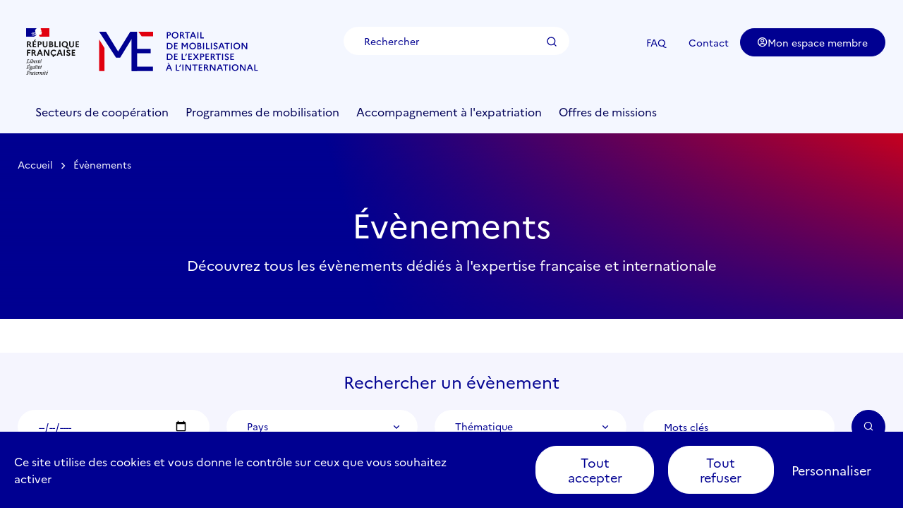

--- FILE ---
content_type: text/html; charset=UTF-8
request_url: https://mobilisation-expertise.fr/evenements
body_size: 8807
content:
<!DOCTYPE html>
<html lang="fr" dir="ltr" prefix="og: https://ogp.me/ns#">
<head>
  <meta charset="utf-8" />
<noscript><style>form.antibot * :not(.antibot-message) { display: none !important; }</style>
</noscript><meta name="description" content="Découvrez tous les évènements dédiés à l&#039;expertise française et internationale" />
<link rel="canonical" href="http://mobilisation-expertise.fr/evenements" />
<meta property="og:site_name" content="Mobilisation de l&#039;expertise" />
<meta property="og:url" content="http://mobilisation-expertise.fr/evenements" />
<meta property="og:title" content="Évènements" />
<meta property="og:description" content="Découvrez tous les évènements dédiés à l&#039;expertise française et internationale" />
<meta name="Generator" content="Drupal 10 (https://www.drupal.org)" />
<meta name="MobileOptimized" content="width" />
<meta name="HandheldFriendly" content="true" />
<meta name="viewport" content="width=device-width, initial-scale=1.0" />
<link rel="icon" href="/themes/custom/revolution/favicon.ico" type="image/vnd.microsoft.icon" />
<link rel="alternate" hreflang="fr" href="http://mobilisation-expertise.fr/evenements" />

  <title>Évènements | Mobilisation de l&#039;expertise</title>
  <link rel="stylesheet" media="all" href="/sites/default/files/css/css_8rZvxodRakvp3fTuXNU9GJLNE2S85_lU82T_xkTTPZU.css?delta=0&amp;language=fr&amp;theme=revolution&amp;include=eJwrSi3LzyktyczP0y9ITE-NL8tMLdcpQggWl1TmpBbrFFcWl6Tm6iclFqfqgJQU64NJvdz8lNKcVADQfxua" />
<link rel="stylesheet" media="all" href="/sites/default/files/css/css_Oo-dVwSUAOUH6E7_4Mun3HeJRJTrS1I6hYOUKatBUQE.css?delta=1&amp;language=fr&amp;theme=revolution&amp;include=eJwrSi3LzyktyczP0y9ITE-NL8tMLdcpQggWl1TmpBbrFFcWl6Tm6iclFqfqgJQU64NJvdz8lNKcVADQfxua" />
<link rel="stylesheet" media="print" href="/sites/default/files/css/css_rRNlAnhE8EWcOpZaut2paBxZAHn48bEqfB0VYyBq4hE.css?delta=2&amp;language=fr&amp;theme=revolution&amp;include=eJwrSi3LzyktyczP0y9ITE-NL8tMLdcpQggWl1TmpBbrFFcWl6Tm6iclFqfqgJQU64NJvdz8lNKcVADQfxua" />

  
        <script src="https://tarteaucitron.io/load.js?locale=fr&amp;domain=mobilisation-expertise.fr&amp;uuid=c6c2eb8506a0692140058909cc522ad6d89ad51d&v=1768761118"></script>
      <script>
        (tarteaucitron.job = tarteaucitron.job || []).push('vimeo');
        (tarteaucitron.job = tarteaucitron.job || []).push('youtube');
      </script>
  </head>
<body class="adminimal path-node page-node-type-page-view">
<ul class="skip-links" id="page-top">
  <li><a href="#main-content">Aller au contenu principal</a></li>
  <li><a href="#anchor-footer">Skip to footer</a></li>
</ul>

  <div class="dialog-off-canvas-main-canvas" data-off-canvas-main-canvas>
    <div class="header__wrapper">
  <header role="banner" class="header">
    <div class="site-content">
      <div class="wrapper-menu">
            
<div class="wrapper-menu-inner">
  <div class="col logos">
    <span class="logo">
      <img src="/themes/custom/revolution/assets/images/FranceLogo.svg" width="88" height="99" alt="République Française">
    </span>

    <a href="/" rel="home" class="logo">
      <img src="/themes/custom/revolution/assets/images/logo.svg" width="135" height="88" alt="Portail de mobilisation de l'expertise à l'international - Accueil">
    </a>
  </div>

  <div id="content-search" class="col submenu-panel collapse js-submenu-panel">
    <form class="search-block-form" data-drupal-selector="search-block-form" action="/evenements" method="post" id="search-block-form" accept-charset="UTF-8" role="search">
  <div class="js-form-item form-item js-form-type-textfield form-item-fulltext js-form-item-fulltext">
      <label for="edit-fulltext--2">Rechercher</label>
        

<input placeholder="Rechercher" data-drupal-selector="edit-fulltext" type="text" id="edit-fulltext--2" name="fulltext" value="" size="30" maxlength="128" class="form-text" />

        </div>
<button  data-drupal-selector="edit-submit" type="submit" id="edit-submit" name="op" value="Rechercher" class="button js-form-submit form-submit button--primary">Rechercher</button>


<input data-drupal-selector="form-b3mf9c1hpfnefhqxtva-iie4quf4km-4bqip0aje-mk" type="hidden" name="form_build_id" value="form-B3MF9c1hPfNEfHQxTVA_IIe4quF4km-4Bqip0AjE_mk" />


<input data-drupal-selector="edit-search-block-form" type="hidden" name="form_id" value="search_block_form" />

</form>

  </div>

  <div class="col top-nav">
      
        <ul class="nav no-styled-list">
            <li>
        <a href="/faq" data-drupal-link-system-path="node/19">FAQ</a>
              </li>
          <li>
        <a href="/contact" data-drupal-link-system-path="node/27">Contact</a>
              </li>
      </ul>
    




          <a class="button button--primary button--small" href="/user/login">
        <span class="icon-user" aria-hidden="true"></span>
        Mon espace membre
      </a>
      </div>

  <button class="btn-submenu-panel btn-submenu-panel__search"
          data-bs-toggle="collapse" data-bs-target="#content-search"
          aria-expanded="false" aria-controls="content-search">
    <span class="out">Rechercher</span>
    <span class="icon-search" aria-hidden="true"></span>
  </button>

  <button class="btn-menu js-btn-menu"
          data-bs-toggle="collapse" data-bs-target="#main-nav"
          aria-expanded="false" aria-controls="main-nav">
    <span class="out">Menu</span>
    <span class="btn-menu__hamburger">
            <span class="btn-menu__hamburger-box">
              <span class="btn-menu__hamburger-inner"></span>
            </span>
          </span>
  </button>
</div>

<nav id="main-nav" class="header__main-nav collapse" role="navigation" aria-label="Menu principal">
    
<div class="header__ul-wrapper">
  <ul>
                                                                                                                                                                                                                                                                                                                                                                                                            <li class="header__li-level-1">
        <div class="header__lk-level-1">
          <a href="/secteurs-de-cooperation">Secteurs de coopération</a>
        </div>
      </li>
                                                                                                                                                                                                                                                                                                                                                                                                    <li class="header__li-level-1">
        <div class="header__lk-level-1">
          <a href="/programmes-de-mobilisation">Programmes de mobilisation</a>
        </div>
      </li>
                                                                                                                                                                                                                                                                                                                                                                                                    <li class="header__li-level-1">
        <div class="header__lk-level-1">
          <a href="/accompagnement-lexpatriation">Accompagnement à l&#039;expatriation</a>
        </div>
      </li>
                                                                                                                                                                                                                                                                                                                                                                                                    <li class="header__li-level-1">
        <div class="header__lk-level-1">
          <a href="https://mobilisation-expertise.fr/offres-de-missions-0">Offres de missions</a>
        </div>
      </li>
      
  </ul>
</div>




  <div class="header__main-nav--bottom">
      
        <ul class="nav no-styled-list">
            <li>
        <a href="/faq" data-drupal-link-system-path="node/19">FAQ</a>
              </li>
          <li>
        <a href="/contact" data-drupal-link-system-path="node/27">Contact</a>
              </li>
      </ul>
    




    <div class="row">
              <a class="button button--primary button--small" href="/user/login">
          <span class="icon-person" aria-hidden="true"></span>
          Mon espace membre
        </a>
          </div>
  </div>
</nav>




      </div>
    </div>
  </header>
</div>
<main role="main" class="page-content-wrapper ">
  <div class="site-content -main">
    <a id="main-content" tabindex="-1"></a>
    <div class="layout-content">
                <div class="bk-hero">
        <!-- Breadcrumb -->
  <nav aria-label="vous êtes ici :">
    <div class="breadcrumb">
      <ul class="breadcrumb__list no-styled-list">
                              <li class="breadcrumb__item">
              <a class="breadcrumb__link" href="/">Accueil</a>
            </li>
                                        <li class="breadcrumb__item" aria-current="page">
              Évènements
            </li>
                        </ul>
    </div>
  </nav>
  <!-- /Breadcrumb -->


  
  <h1 class="bk-hero__title"><span>Évènements</span>
</h1>

  <div class="bk-hero__desc">
    <div class="description">
                          <p>Découvrez tous les évènements dédiés à l'expertise française et internationale</p>
                  </div>
  </div>



  </div>

              <div data-drupal-messages-fallback class="hidden"></div>
  <div class="page">
  
<div class="field field--name-field-viewname field--type-viewfield field--label-visually_hidden">
  
      <div class="field__label visually-hidden">Liste</div>
    
        
<div class="field__item field__item-label-hidden">
  
    
      <div class="views-element-container"><div class="js-view-dom-id-4debb38bb5bf1bb91efd3cd82a6fb90f49f108837b1b928708469575a2f34bcd">
  <div class="fit-to-border--both views-exposed-form--wrapper">
    <div class="site-content">
      
      <h3 class="color--primary ta-c m-0">
        Rechercher un évènement
      </h3>
      

      <form class="views-exposed-form" data-drupal-selector="views-exposed-form-actualites-block-2" action="/evenements" method="get" id="views-exposed-form-actualites-block-2" accept-charset="UTF-8">
  



  <div class="js-form-item form-item js-form-type-date form-item-date js-form-item-date form-no-label">
      <label for="edit-date" class="visually-hidden">Date</label>
        

<input type="date" data-drupal-selector="edit-date" id="edit-date" name="date" value="" size="30" class="form-date" />

        </div>

  <div class="js-form-item form-item js-form-type-select form-item-region js-form-item-region form-no-label">
      <label for="edit-region" class="visually-hidden">Pays</label>
        <select data-drupal-selector="edit-region" id="edit-region" name="region" class="form-select js-select"><option value="All" selected="selected">Pays</option><option value="1253">Afrique du Sud</option><option value="1260">Arabie saoudite</option><option value="1257">Allemagne</option><option value="1265">Azerbaïdjan</option><option value="1308">Egypte</option><option value="1309">Émirats arabes unis</option><option value="1293">Colombie</option><option value="1300">Costa Rica</option><option value="1301">Côte d&#039;Ivoire</option><option value="1334">Inde</option><option value="1366">Maroc</option><option value="1315">Etats-Unis</option><option value="1318">Finlande</option><option value="1319">France</option><option value="1437">Tunisie</option><option value="1341">Italie</option><option value="1346">Kenya</option><option value="1388">Ouzbékistan</option><option value="1392">Panama</option><option value="1423">Sri Lanka</option><option value="1382">Nigéria</option><option value="1413">Sénégal</option><option value="1425">Suisse</option><option value="1439">Turquie</option></select>
        </div>

<div class="js-form-item form-item js-form-type-select form-item-tags js-form-item-tags form-no-label">
      <label for="edit-tags" class="visually-hidden">Thématique</label>
        <select data-drupal-selector="edit-tags" id="edit-tags" name="tags" class="form-select js-select"><option value="All" selected="selected">Thématique</option><option value="1">Agriculture/Sécurité alimentaire</option><option value="2">Amenagement des territoires/Développement urbain</option><option value="1478">Biodiversité</option><option value="1229">Climat et environnement</option><option value="1470">Communication/Médias</option><option value="1455">Développement durable</option><option value="1462">Droits humains/Migrations</option><option value="1483">Economie sociale et solidaire</option><option value="1456">Education</option><option value="1461">Egalité de genre</option><option value="1457">Energie</option><option value="1458">Formation professionnelle et insertion</option><option value="1497">Francophonie</option><option value="1452">Gouvernance démocratique</option><option value="1453">Gouvernance économique et financière</option><option value="1230">ICC/Culture/Patrimoine</option><option value="1467">Innovation technologique</option><option value="1469">Institutionnel</option><option value="1471">Intelligence artificielle</option><option value="1237">Justice</option><option value="1465">Paix/Stabilité/Sécurité</option><option value="1463">Protection sociale</option><option value="1464">Santé</option><option value="1480">Sport et développement</option><option value="1466">Travail/Emploi</option></select>
        </div>

<div class="js-form-item form-item js-form-type-textfield form-item-fulltext js-form-item-fulltext form-no-label">
      <label for="edit-fulltext" class="visually-hidden">Mots clés</label>
        

<input placeholder="Mots clés" data-drupal-selector="edit-fulltext" type="text" id="edit-fulltext" name="fulltext" value="" size="30" maxlength="128" class="form-text" />

        </div>

<div data-drupal-selector="edit-actions" class="form-actions js-form-wrapper form-wrapper" id="edit-actions"><button  data-drupal-selector="edit-submit-actualites" type="submit" id="edit-submit-actualites" value="OK" class="button js-form-submit form-submit button--primary">OK</button>
</div>


</form>


      
    </div>
  </div>

  

  <div class="bk-remontees">
      <div class="grid list-news" role="list">
        <div class="grid__cell 1 1/2--tablet 1/4--medium bk-slider__slide js-animate-sequence" data-aos="fade-up" data-aos-delay="100" data-aos-easing="ease-in-out" role="listitem">
  <div class="bk-card bk-card--event">
    <div class="bk-card__content">
      <h3 class="bk-card__title js-card-text"><span>#RDVExpertise : Cyber-résilience</span>
</h3>
      <div class="bk-card__info">
          <ul class="bk-card__tags tag-list no-styled-list">
                  <li  class="color-news_themes tag"><a href="/evenements?tags=1471" hreflang="fr">Intelligence artificielle</a></li>
              <li  class="color-news_themes tag"><a href="/evenements?tags=1467" hreflang="fr">Innovation technologique</a></li>
            </ul>


                  <div class="bk-card__date">04 fév 2026, 14:30</div>
                          <a class="bk-card__location bk-card__location--link" href="https://rdvexpertise.fr/fr/registration-page/cyber-resilience-quel-role-pour-les-acteurs-de-la-cooperation-internationale/">          <div >
            <span class="icon-marker" aria-hidden="true"></span> En ligne
          </div>
          </a>              </div>
      <div class="bk-card__link">
        <a class="button button--link button--small" href="/evenements/rdvexpertise-cyber-resilience">
          Découvrir l'évènement <span class="out">- <span>#RDVExpertise : Cyber-résilience</span>
</span>
          <span class="icon-chevron-right" aria-hidden="true"></span>
        </a>
      </div>
    </div>
    <div class="bk-card__img">
                                                <picture>
                  <source srcset="/sites/default/files/styles/322x195/public/images/RDV_Expertise_Cyber_resilience.webp?itok=ANuMtLZC 1x" media="all and (min-width: 1024px)" type="image/webp" width="322" height="195"/>
              <source srcset="/sites/default/files/styles/322x195/public/images/RDV_Expertise_Cyber_resilience.webp?itok=ANuMtLZC 1x" media="all and (min-width: 768px) and (max-width: 1023px)" type="image/webp" width="322" height="195"/>
              <source srcset="/sites/default/files/styles/322x195/public/images/RDV_Expertise_Cyber_resilience.webp?itok=ANuMtLZC 1x" media="all and (max-width: 767px)" type="image/webp" width="322" height="195"/>
              <source srcset="/sites/default/files/styles/322x195/public/images/RDV_Expertise_Cyber_resilience.jpg?itok=ANuMtLZC 1x" media="all and (min-width: 1024px)" type="image/jpeg" width="322" height="195"/>
              <source srcset="/sites/default/files/styles/322x195/public/images/RDV_Expertise_Cyber_resilience.jpg?itok=ANuMtLZC 1x" media="all and (min-width: 768px) and (max-width: 1023px)" type="image/jpeg" width="322" height="195"/>
              <source srcset="/sites/default/files/styles/322x195/public/images/RDV_Expertise_Cyber_resilience.jpg?itok=ANuMtLZC 1x" media="all and (max-width: 767px)" type="image/jpeg" width="322" height="195"/>
                  <img loading="lazy" width="322" height="195" src="/sites/default/files/styles/322x195/public/images/RDV_Expertise_Cyber_resilience.jpg?itok=ANuMtLZC" alt="" />

  </picture>


      

          
          </div>
  </div>
</div>
<div class="grid__cell 1 1/2--tablet 1/4--medium bk-slider__slide js-animate-sequence" data-aos="fade-up" data-aos-delay="100" data-aos-easing="ease-in-out" role="listitem">
  <div class="bk-card bk-card--event">
    <div class="bk-card__content">
      <h3 class="bk-card__title js-card-text"><span>Conférence AFD - Renforcer les alliances pour l’IA</span>
</h3>
      <div class="bk-card__info">
          <ul class="bk-card__tags tag-list no-styled-list">
                  <li  class="color-news_themes tag"><a href="/evenements?tags=1471" hreflang="fr">Intelligence artificielle</a></li>
              <li  class="color-news_themes tag"><a href="/evenements?tags=1467" hreflang="fr">Innovation technologique</a></li>
            </ul>


                  <div class="bk-card__date">28 jan 2026, 09:00</div>
                          <a class="bk-card__location bk-card__location--link" href="https://www.afd.fr/fr/evenements/renforcer-les-alliances-pour-lia">          <div >
            <span class="icon-marker" aria-hidden="true"></span> En ligne
          </div>
          </a>              </div>
      <div class="bk-card__link">
        <a class="button button--link button--small" href="/evenements/conference-afd-renforcer-les-alliances-pour-lia">
          Découvrir l'évènement <span class="out">- <span>Conférence AFD - Renforcer les alliances pour l’IA</span>
</span>
          <span class="icon-chevron-right" aria-hidden="true"></span>
        </a>
      </div>
    </div>
    <div class="bk-card__img">
                                                <picture>
                  <source srcset="/sites/default/files/styles/322x195/public/images/TEASER_IA_pre-sommet-2026.webp?itok=28iZosYN 1x" media="all and (min-width: 1024px)" type="image/webp" width="322" height="195"/>
              <source srcset="/sites/default/files/styles/322x195/public/images/TEASER_IA_pre-sommet-2026.webp?itok=28iZosYN 1x" media="all and (min-width: 768px) and (max-width: 1023px)" type="image/webp" width="322" height="195"/>
              <source srcset="/sites/default/files/styles/322x195/public/images/TEASER_IA_pre-sommet-2026.webp?itok=28iZosYN 1x" media="all and (max-width: 767px)" type="image/webp" width="322" height="195"/>
              <source srcset="/sites/default/files/styles/322x195/public/images/TEASER_IA_pre-sommet-2026.png?itok=28iZosYN 1x" media="all and (min-width: 1024px)" type="image/png" width="322" height="195"/>
              <source srcset="/sites/default/files/styles/322x195/public/images/TEASER_IA_pre-sommet-2026.png?itok=28iZosYN 1x" media="all and (min-width: 768px) and (max-width: 1023px)" type="image/png" width="322" height="195"/>
              <source srcset="/sites/default/files/styles/322x195/public/images/TEASER_IA_pre-sommet-2026.png?itok=28iZosYN 1x" media="all and (max-width: 767px)" type="image/png" width="322" height="195"/>
                  <img loading="lazy" width="322" height="195" src="/sites/default/files/styles/322x195/public/images/TEASER_IA_pre-sommet-2026.png?itok=28iZosYN" alt="" />

  </picture>


      

          
          </div>
  </div>
</div>
<div class="grid__cell 1 1/2--tablet 1/4--medium bk-slider__slide js-animate-sequence" data-aos="fade-up" data-aos-delay="100" data-aos-easing="ease-in-out" role="listitem">
  <div class="bk-card bk-card--event">
    <div class="bk-card__content">
      <h3 class="bk-card__title js-card-text"><span>Conférence AFD - L’Économie Africaine 2026</span>
</h3>
      <div class="bk-card__info">
          <ul class="bk-card__tags tag-list no-styled-list">
                  <li  class="color-news_themes tag"><a href="/evenements?tags=1229" hreflang="fr">Climat et environnement</a></li>
              <li  class="color-news_themes tag"><a href="/evenements?tags=1455" hreflang="fr">Développement durable</a></li>
            </ul>


                  <div class="bk-card__date">22 jan 2026, 14:00</div>
                          <a class="bk-card__location bk-card__location--link" href="https://www.afd.fr/fr/evenements/conference-leconomie-africaine-2026-adaptation-au-changement-climatique-en-afrique">          <div >
            <span class="icon-marker" aria-hidden="true"></span> Paris / En ligne
          </div>
          </a>              </div>
      <div class="bk-card__link">
        <a class="button button--link button--small" href="/evenements/conference-afd-leconomie-africaine-2026">
          Découvrir l'évènement <span class="out">- <span>Conférence AFD - L’Économie Africaine 2026</span>
</span>
          <span class="icon-chevron-right" aria-hidden="true"></span>
        </a>
      </div>
    </div>
    <div class="bk-card__img">
                                                <picture>
                  <source srcset="/sites/default/files/styles/322x195/public/images/afd%20economie%20africaine.webp?itok=t4QWl6Tv 1x" media="all and (min-width: 1024px)" type="image/webp" width="322" height="195"/>
              <source srcset="/sites/default/files/styles/322x195/public/images/afd%20economie%20africaine.webp?itok=t4QWl6Tv 1x" media="all and (min-width: 768px) and (max-width: 1023px)" type="image/webp" width="322" height="195"/>
              <source srcset="/sites/default/files/styles/322x195/public/images/afd%20economie%20africaine.webp?itok=t4QWl6Tv 1x" media="all and (max-width: 767px)" type="image/webp" width="322" height="195"/>
              <source srcset="/sites/default/files/styles/322x195/public/images/afd%20economie%20africaine.png?itok=t4QWl6Tv 1x" media="all and (min-width: 1024px)" type="image/png" width="322" height="195"/>
              <source srcset="/sites/default/files/styles/322x195/public/images/afd%20economie%20africaine.png?itok=t4QWl6Tv 1x" media="all and (min-width: 768px) and (max-width: 1023px)" type="image/png" width="322" height="195"/>
              <source srcset="/sites/default/files/styles/322x195/public/images/afd%20economie%20africaine.png?itok=t4QWl6Tv 1x" media="all and (max-width: 767px)" type="image/png" width="322" height="195"/>
                  <img loading="lazy" width="322" height="195" src="/sites/default/files/styles/322x195/public/images/afd%20economie%20africaine.png?itok=t4QWl6Tv" alt="" />

  </picture>


      

          
          </div>
  </div>
</div>
<div class="grid__cell 1 1/2--tablet 1/4--medium bk-slider__slide js-animate-sequence" data-aos="fade-up" data-aos-delay="100" data-aos-easing="ease-in-out" role="listitem">
  <div class="bk-card bk-card--event">
    <div class="bk-card__content">
      <h3 class="bk-card__title js-card-text"><span>#RDVExpertise : Santé mondiale et genre</span>
</h3>
      <div class="bk-card__info">
          <ul class="bk-card__tags tag-list no-styled-list">
                  <li  class="color-news_themes tag"><a href="/evenements?tags=1464" hreflang="fr">Santé</a></li>
              <li  class="color-news_themes tag"><a href="/evenements?tags=1461" hreflang="fr">Egalité de genre</a></li>
            </ul>


                  <div class="bk-card__date">04 déc 2025, 14:30</div>
                          <a class="bk-card__location bk-card__location--link" href="https://rdvexpertise.fr/fr/registration-page/sante-mondiale-genre/">          <div >
            <span class="icon-marker" aria-hidden="true"></span> En ligne
          </div>
          </a>              </div>
      <div class="bk-card__link">
        <a class="button button--link button--small" href="/evenements/rdvexpertise-sante-mondiale-et-genre">
          Découvrir l'évènement <span class="out">- <span>#RDVExpertise : Santé mondiale et genre</span>
</span>
          <span class="icon-chevron-right" aria-hidden="true"></span>
        </a>
      </div>
    </div>
    <div class="bk-card__img">
                                                <picture>
                  <source srcset="/sites/default/files/styles/322x195/public/images/RDV_Expertise_Sante_Genre.webp?itok=8eobHyvi 1x" media="all and (min-width: 1024px)" type="image/webp" width="322" height="195"/>
              <source srcset="/sites/default/files/styles/322x195/public/images/RDV_Expertise_Sante_Genre.webp?itok=8eobHyvi 1x" media="all and (min-width: 768px) and (max-width: 1023px)" type="image/webp" width="322" height="195"/>
              <source srcset="/sites/default/files/styles/322x195/public/images/RDV_Expertise_Sante_Genre.webp?itok=8eobHyvi 1x" media="all and (max-width: 767px)" type="image/webp" width="322" height="195"/>
              <source srcset="/sites/default/files/styles/322x195/public/images/RDV_Expertise_Sante_Genre.jpg?itok=8eobHyvi 1x" media="all and (min-width: 1024px)" type="image/jpeg" width="322" height="195"/>
              <source srcset="/sites/default/files/styles/322x195/public/images/RDV_Expertise_Sante_Genre.jpg?itok=8eobHyvi 1x" media="all and (min-width: 768px) and (max-width: 1023px)" type="image/jpeg" width="322" height="195"/>
              <source srcset="/sites/default/files/styles/322x195/public/images/RDV_Expertise_Sante_Genre.jpg?itok=8eobHyvi 1x" media="all and (max-width: 767px)" type="image/jpeg" width="322" height="195"/>
                  <img loading="lazy" width="322" height="195" src="/sites/default/files/styles/322x195/public/images/RDV_Expertise_Sante_Genre.jpg?itok=8eobHyvi" alt="" />

  </picture>


      

          
          </div>
  </div>
</div>
<div class="grid__cell 1 1/2--tablet 1/4--medium bk-slider__slide js-animate-sequence" data-aos="fade-up" data-aos-delay="100" data-aos-easing="ease-in-out" role="listitem">
  <div class="bk-card bk-card--event">
    <div class="bk-card__content">
      <h3 class="bk-card__title js-card-text"><span>Une santé durable pour tous - OSH for All Lyon 2025</span>
</h3>
      <div class="bk-card__info">
          <ul class="bk-card__tags tag-list no-styled-list">
                  <li  class="color-news_themes tag"><a href="/evenements?tags=1464" hreflang="fr">Santé</a></li>
              <li  class="color-news_themes tag"><a href="/evenements?tags=1455" hreflang="fr">Développement durable</a></li>
            </ul>


                  <div class="bk-card__date">02 nov - 05 nov 2025</div>
                          <a class="bk-card__location bk-card__location--link" href="https://fondation-usdt.org/osh-for-all-lyon-2025/">          <div >
            <span class="icon-marker" aria-hidden="true"></span> Lyon &amp; en ligne
          </div>
          </a>              </div>
      <div class="bk-card__link">
        <a class="button button--link button--small" href="/evenements/une-sante-durable-pour-tous-osh-all-lyon-2025">
          Découvrir l'évènement <span class="out">- <span>Une santé durable pour tous - OSH for All Lyon 2025</span>
</span>
          <span class="icon-chevron-right" aria-hidden="true"></span>
        </a>
      </div>
    </div>
    <div class="bk-card__img">
                                                <picture>
                  <source srcset="/sites/default/files/styles/322x195/public/images/OSH%20FOR%20ALL%202025.webp?itok=kTdQsvVy 1x" media="all and (min-width: 1024px)" type="image/webp" width="322" height="195"/>
              <source srcset="/sites/default/files/styles/322x195/public/images/OSH%20FOR%20ALL%202025.webp?itok=kTdQsvVy 1x" media="all and (min-width: 768px) and (max-width: 1023px)" type="image/webp" width="322" height="195"/>
              <source srcset="/sites/default/files/styles/322x195/public/images/OSH%20FOR%20ALL%202025.webp?itok=kTdQsvVy 1x" media="all and (max-width: 767px)" type="image/webp" width="322" height="195"/>
              <source srcset="/sites/default/files/styles/322x195/public/images/OSH%20FOR%20ALL%202025.png?itok=kTdQsvVy 1x" media="all and (min-width: 1024px)" type="image/png" width="322" height="195"/>
              <source srcset="/sites/default/files/styles/322x195/public/images/OSH%20FOR%20ALL%202025.png?itok=kTdQsvVy 1x" media="all and (min-width: 768px) and (max-width: 1023px)" type="image/png" width="322" height="195"/>
              <source srcset="/sites/default/files/styles/322x195/public/images/OSH%20FOR%20ALL%202025.png?itok=kTdQsvVy 1x" media="all and (max-width: 767px)" type="image/png" width="322" height="195"/>
                  <img loading="lazy" width="322" height="195" src="/sites/default/files/styles/322x195/public/images/OSH%20FOR%20ALL%202025.png?itok=kTdQsvVy" alt="" />

  </picture>


      

          
          </div>
  </div>
</div>
<div class="grid__cell 1 1/2--tablet 1/4--medium bk-slider__slide js-animate-sequence" data-aos="fade-up" data-aos-delay="100" data-aos-easing="ease-in-out" role="listitem">
  <div class="bk-card bk-card--event">
    <div class="bk-card__content">
      <h3 class="bk-card__title js-card-text"><span>7e édition du Forum mondial de l’Économie Sociale et Solidaire GSEF 2025</span>
</h3>
      <div class="bk-card__info">
          <ul class="bk-card__tags tag-list no-styled-list">
                  <li  class="color-news_themes tag"><a href="/evenements?tags=1483" hreflang="fr">Economie sociale et solidaire</a></li>
              <li  class="color-pays_region tag"><a href="/evenements?region=1319" hreflang="fr">France</a></li>
            </ul>


                  <div class="bk-card__date">29 oct - 31 oct 2025, 09:00</div>
                          <a class="bk-card__location bk-card__location--link" href="https://bordeauxgsef2025.org/le-forum/">          <div >
            <span class="icon-marker" aria-hidden="true"></span> Bordeaux 
          </div>
          </a>              </div>
      <div class="bk-card__link">
        <a class="button button--link button--small" href="/evenements/7e-edition-du-forum-mondial-de-leconomie-sociale-et-solidaire-gsef-2025">
          Découvrir l'évènement <span class="out">- <span>7e édition du Forum mondial de l’Économie Sociale et Solidaire GSEF 2025</span>
</span>
          <span class="icon-chevron-right" aria-hidden="true"></span>
        </a>
      </div>
    </div>
    <div class="bk-card__img">
                                                <picture>
                  <source srcset="/sites/default/files/styles/322x195/public/images/gsef-bx-2025-icono2.webp?itok=ypvO0mdf 1x" media="all and (min-width: 1024px)" type="image/webp" width="322" height="195"/>
              <source srcset="/sites/default/files/styles/322x195/public/images/gsef-bx-2025-icono2.webp?itok=ypvO0mdf 1x" media="all and (min-width: 768px) and (max-width: 1023px)" type="image/webp" width="322" height="195"/>
              <source srcset="/sites/default/files/styles/322x195/public/images/gsef-bx-2025-icono2.webp?itok=ypvO0mdf 1x" media="all and (max-width: 767px)" type="image/webp" width="322" height="195"/>
              <source srcset="/sites/default/files/styles/322x195/public/images/gsef-bx-2025-icono2.png?itok=ypvO0mdf 1x" media="all and (min-width: 1024px)" type="image/png" width="322" height="195"/>
              <source srcset="/sites/default/files/styles/322x195/public/images/gsef-bx-2025-icono2.png?itok=ypvO0mdf 1x" media="all and (min-width: 768px) and (max-width: 1023px)" type="image/png" width="322" height="195"/>
              <source srcset="/sites/default/files/styles/322x195/public/images/gsef-bx-2025-icono2.png?itok=ypvO0mdf 1x" media="all and (max-width: 767px)" type="image/png" width="322" height="195"/>
                  <img loading="lazy" width="322" height="195" src="/sites/default/files/styles/322x195/public/images/gsef-bx-2025-icono2.png?itok=ypvO0mdf" alt="" />

  </picture>


      

          
          </div>
  </div>
</div>
<div class="grid__cell 1 1/2--tablet 1/4--medium bk-slider__slide js-animate-sequence" data-aos="fade-up" data-aos-delay="100" data-aos-easing="ease-in-out" role="listitem">
  <div class="bk-card bk-card--event">
    <div class="bk-card__content">
      <h3 class="bk-card__title js-card-text"><span>AFD TechTalks - Quel rôle joue l’IA dans la préservation de nos fonds marins ?</span>
</h3>
      <div class="bk-card__info">
          <ul class="bk-card__tags tag-list no-styled-list">
                  <li  class="color-news_themes tag"><a href="/evenements?tags=1467" hreflang="fr">Innovation technologique</a></li>
              <li  class="color-news_themes tag"><a href="/evenements?tags=1478" hreflang="fr">Biodiversité</a></li>
            </ul>


                  <div class="bk-card__date">17 juin 2025, 14:00</div>
                          <a class="bk-card__location bk-card__location--link" href="https://www.afd.fr/fr/actualites/agenda/techtalks-vers-un-ocean-numerique-quel-role-joue-lintelligence-artificielle-dans-la-preservation-de-nos-fonds-marins?origin=/fr/actualites/agenda">          <div >
            <span class="icon-marker" aria-hidden="true"></span> En ligne
          </div>
          </a>              </div>
      <div class="bk-card__link">
        <a class="button button--link button--small" href="/evenements/afd-techtalks-quel-role-joue-lia-dans-la-preservation-de-nos-fonds-marins">
          Découvrir l'évènement <span class="out">- <span>AFD TechTalks - Quel rôle joue l’IA dans la préservation de nos fonds marins ?</span>
</span>
          <span class="icon-chevron-right" aria-hidden="true"></span>
        </a>
      </div>
    </div>
    <div class="bk-card__img">
                                                <picture>
                  <source srcset="/sites/default/files/styles/322x195/public/images/marek-okon-tWWCqIMiUmg-unsplash.webp?itok=ppFqN82b 1x" media="all and (min-width: 1024px)" type="image/webp" width="322" height="195"/>
              <source srcset="/sites/default/files/styles/322x195/public/images/marek-okon-tWWCqIMiUmg-unsplash.webp?itok=ppFqN82b 1x" media="all and (min-width: 768px) and (max-width: 1023px)" type="image/webp" width="322" height="195"/>
              <source srcset="/sites/default/files/styles/322x195/public/images/marek-okon-tWWCqIMiUmg-unsplash.webp?itok=ppFqN82b 1x" media="all and (max-width: 767px)" type="image/webp" width="322" height="195"/>
              <source srcset="/sites/default/files/styles/322x195/public/images/marek-okon-tWWCqIMiUmg-unsplash.jpg?itok=ppFqN82b 1x" media="all and (min-width: 1024px)" type="image/jpeg" width="322" height="195"/>
              <source srcset="/sites/default/files/styles/322x195/public/images/marek-okon-tWWCqIMiUmg-unsplash.jpg?itok=ppFqN82b 1x" media="all and (min-width: 768px) and (max-width: 1023px)" type="image/jpeg" width="322" height="195"/>
              <source srcset="/sites/default/files/styles/322x195/public/images/marek-okon-tWWCqIMiUmg-unsplash.jpg?itok=ppFqN82b 1x" media="all and (max-width: 767px)" type="image/jpeg" width="322" height="195"/>
                  <img loading="lazy" width="322" height="195" src="/sites/default/files/styles/322x195/public/images/marek-okon-tWWCqIMiUmg-unsplash.jpg?itok=ppFqN82b" alt="" />

  </picture>


      

          
          </div>
  </div>
</div>
<div class="grid__cell 1 1/2--tablet 1/4--medium bk-slider__slide js-animate-sequence" data-aos="fade-up" data-aos-delay="100" data-aos-easing="ease-in-out" role="listitem">
  <div class="bk-card bk-card--event">
    <div class="bk-card__content">
      <h3 class="bk-card__title js-card-text"><span>Troisième Conférence des Nations unies sur l’Océan (UNOC-3)</span>
</h3>
      <div class="bk-card__info">
          <ul class="bk-card__tags tag-list no-styled-list">
                  <li  class="color-news_themes tag"><a href="/evenements?tags=1478" hreflang="fr">Biodiversité</a></li>
              <li  class="color-news_themes tag"><a href="/evenements?tags=1229" hreflang="fr">Climat et environnement</a></li>
            </ul>


                  <div class="bk-card__date">09 juin - 13 juin 2025</div>
                          <a class="bk-card__location bk-card__location--link" href="https://unocnice2025.org/">          <div >
            <span class="icon-marker" aria-hidden="true"></span> Nice
          </div>
          </a>              </div>
      <div class="bk-card__link">
        <a class="button button--link button--small" href="/evenements/troisieme-conference-des-nations-unies-sur-locean-unoc-3">
          Découvrir l'évènement <span class="out">- <span>Troisième Conférence des Nations unies sur l’Océan (UNOC-3)</span>
</span>
          <span class="icon-chevron-right" aria-hidden="true"></span>
        </a>
      </div>
    </div>
    <div class="bk-card__img">
                                                <picture>
                  <source srcset="/sites/default/files/styles/322x195/public/images/CNOC3.webp?itok=zQcRkljb 1x" media="all and (min-width: 1024px)" type="image/webp" width="322" height="195"/>
              <source srcset="/sites/default/files/styles/322x195/public/images/CNOC3.webp?itok=zQcRkljb 1x" media="all and (min-width: 768px) and (max-width: 1023px)" type="image/webp" width="322" height="195"/>
              <source srcset="/sites/default/files/styles/322x195/public/images/CNOC3.webp?itok=zQcRkljb 1x" media="all and (max-width: 767px)" type="image/webp" width="322" height="195"/>
              <source srcset="/sites/default/files/styles/322x195/public/images/CNOC3.png?itok=zQcRkljb 1x" media="all and (min-width: 1024px)" type="image/png" width="322" height="195"/>
              <source srcset="/sites/default/files/styles/322x195/public/images/CNOC3.png?itok=zQcRkljb 1x" media="all and (min-width: 768px) and (max-width: 1023px)" type="image/png" width="322" height="195"/>
              <source srcset="/sites/default/files/styles/322x195/public/images/CNOC3.png?itok=zQcRkljb 1x" media="all and (max-width: 767px)" type="image/png" width="322" height="195"/>
                  <img loading="lazy" width="322" height="195" src="/sites/default/files/styles/322x195/public/images/CNOC3.png?itok=zQcRkljb" alt="" />

  </picture>


      

          
          </div>
  </div>
</div>
<div class="grid__cell 1 1/2--tablet 1/4--medium bk-slider__slide js-animate-sequence" data-aos="fade-up" data-aos-delay="100" data-aos-easing="ease-in-out" role="listitem">
  <div class="bk-card bk-card--event">
    <div class="bk-card__content">
      <h3 class="bk-card__title js-card-text"><span>Colloque IdA-MEAE-EULAC-AFD &quot;Stratégies internationales et justice environnementale&quot;</span>
</h3>
      <div class="bk-card__info">
          <ul class="bk-card__tags tag-list no-styled-list">
                  <li  class="color-news_themes tag"><a href="/evenements?tags=1229" hreflang="fr">Climat et environnement</a></li>
              <li  class="color-news_themes tag"><a href="/evenements?tags=1478" hreflang="fr">Biodiversité</a></li>
            </ul>


                  <div class="bk-card__date">04 juin - 05 juin 2025, 14:00</div>
                          <a class="bk-card__location bk-card__location--link" href="https://www.afd.fr/fr/actualites/agenda/le-groupe-afd-la-semaine-de-lamerique-latine-et-des-caraibes-0?origin=/fr/actualites/agenda">          <div >
            <span class="icon-marker" aria-hidden="true"></span> Paris / En ligne
          </div>
          </a>              </div>
      <div class="bk-card__link">
        <a class="button button--link button--small" href="/evenements/colloque-ida-meae-eulac-afd-strategies-internationales-et-justice-environnementale">
          Découvrir l'évènement <span class="out">- <span>Colloque IdA-MEAE-EULAC-AFD &quot;Stratégies internationales et justice environnementale&quot;</span>
</span>
          <span class="icon-chevron-right" aria-hidden="true"></span>
        </a>
      </div>
    </div>
    <div class="bk-card__img">
                                                <picture>
                  <source srcset="/sites/default/files/styles/322x195/public/images/Colloque%20strategies%20internationales%20et%20justice%20environnementale%20teaser_0.webp?itok=pRHqIAWM 1x" media="all and (min-width: 1024px)" type="image/webp" width="322" height="195"/>
              <source srcset="/sites/default/files/styles/322x195/public/images/Colloque%20strategies%20internationales%20et%20justice%20environnementale%20teaser_0.webp?itok=pRHqIAWM 1x" media="all and (min-width: 768px) and (max-width: 1023px)" type="image/webp" width="322" height="195"/>
              <source srcset="/sites/default/files/styles/322x195/public/images/Colloque%20strategies%20internationales%20et%20justice%20environnementale%20teaser_0.webp?itok=pRHqIAWM 1x" media="all and (max-width: 767px)" type="image/webp" width="322" height="195"/>
              <source srcset="/sites/default/files/styles/322x195/public/images/Colloque%20strategies%20internationales%20et%20justice%20environnementale%20teaser_0.png?itok=pRHqIAWM 1x" media="all and (min-width: 1024px)" type="image/png" width="322" height="195"/>
              <source srcset="/sites/default/files/styles/322x195/public/images/Colloque%20strategies%20internationales%20et%20justice%20environnementale%20teaser_0.png?itok=pRHqIAWM 1x" media="all and (min-width: 768px) and (max-width: 1023px)" type="image/png" width="322" height="195"/>
              <source srcset="/sites/default/files/styles/322x195/public/images/Colloque%20strategies%20internationales%20et%20justice%20environnementale%20teaser_0.png?itok=pRHqIAWM 1x" media="all and (max-width: 767px)" type="image/png" width="322" height="195"/>
                  <img loading="lazy" width="322" height="195" src="/sites/default/files/styles/322x195/public/images/Colloque%20strategies%20internationales%20et%20justice%20environnementale%20teaser_0.png?itok=pRHqIAWM" alt="" />

  </picture>


      

          
          </div>
  </div>
</div>

      </div>
    </div>
      <nav class="pager" role="navigation" aria-labelledby="pagination-heading">
    <h4 id="pagination-heading" class="visually-hidden">Pagination</h4>
    <ul class="pager__items js-pager__items">
            <li class="pager__item pager__item--first">
                  <a href="#" aria-disabled="true">
            <span class="visually-hidden">Première page</span>
            <span class="icon-double-chevron-left" aria-hidden="true"></span>
          </a>
              </li>
            <li class="pager__item pager__item--previous">
                  <a href="#" aria-disabled="true">
            <span class="visually-hidden">Page précédente</span>
            <span class="icon-chevron-left" aria-hidden="true"></span>
          </a>
              </li>
                                <li class="pager__item is-active">
                                          <a href="?page=0" aria-current="page"
             title="Page courante" aria-current="page">
            <span class="visually-hidden">
              Page courante
            </span>1</a>
        </li>
              <li class="pager__item">
                                          <a href="?page=1" 
             title="Aller à la page 2">
            <span class="visually-hidden">
              Page
            </span>2</a>
        </li>
              <li class="pager__item">
                                          <a href="?page=2" 
             title="Aller à la page 3">
            <span class="visually-hidden">
              Page
            </span>3</a>
        </li>
              <li class="pager__item">
                                          <a href="?page=3" 
             title="Aller à la page 4">
            <span class="visually-hidden">
              Page
            </span>4</a>
        </li>
              <li class="pager__item">
                                          <a href="?page=4" 
             title="Aller à la page 5">
            <span class="visually-hidden">
              Page
            </span>5</a>
        </li>
              <li class="pager__item">
                                          <a href="?page=5" 
             title="Aller à la page 6">
            <span class="visually-hidden">
              Page
            </span>6</a>
        </li>
              <li class="pager__item">
                                          <a href="?page=6" 
             title="Aller à la page 7">
            <span class="visually-hidden">
              Page
            </span>7</a>
        </li>
              <li class="pager__item">
                                          <a href="?page=7" 
             title="Aller à la page 8">
            <span class="visually-hidden">
              Page
            </span>8</a>
        </li>
                              <li class="pager__item pager__item--next">
                  <a href="?page=1" title="Aller à la page suivante"
             rel="next">
            <span class="visually-hidden">Page suivante</span>
            <span class="icon-chevron-right" aria-hidden="true"></span>
          </a>
              </li>
            <li class="pager__item pager__item--last">
                  <a href="?page=7"
             title="Aller à la dernière page">
            <span class="visually-hidden">Dernière page</span>
            <span class="icon-double-chevron-right" aria-hidden="true"></span>
          </a>
              </li>
    </ul>
  </nav>


  
  

  
  
</div>
</div>

  </div>

    </div>

</div>




    </div>
  </div>
</main>
  <div class="footer__wrapper" id="anchor-footer">
    <footer role="contentinfo" class="footer">
          <div class="rs-wrapper bg--dark">
  <div class="site-content">
    <div class="row">
      <div class="like-h2 rs-title">                Suivez-nous<br> sur les réseaux sociaux
          </div>
      <ul class="rs no-styled-list">
        <li class="x">
                          <a href="https://twitter.com/expertisefrance" target="_blank">Suivez-nous sur Twitter</a>
          
        </li>
        <li class="linkedin">
                          <a href="https://www.linkedin.com/company/expertise-france/" target="_blank">Suivez-nous sur LinkedIn</a>
          
        </li>
        <li class="facebook">
                          <a href="https://www.facebook.com/expertisefrance/" target="_blank">Facebook</a>
          
        </li>
        <li class="instagram">
          
        </li>
        <li class="youtube">
                          <a href="https://www.youtube.com/channel/UCAEVKdQe2eWoqdm7qQvAPAg" target="_blank">Suivez-nous sur YouTube</a>
          
        </li>
      </ul>
    </div>
  </div>
</div>
<div class="footer-wrapper">
  <div class="site-content">
    <div class="footer__top">
      <div class="grid">
        <div class="grid__cell 1/3--medium 1 logos">
          <span class="logo">
            <img src="/themes/custom/revolution/assets/images/FranceLogo.svg" width="88" height="99" alt="République Française">
          </span>

          <a href="/" rel="home" class="logo">
            <img src="/themes/custom/revolution/assets/images/logo.svg" width="135" height="88" alt="Portail de mobilisation de l'expertise à l'international">
          </a>
        </div>

        <div class="grid__cell 2/3--medium 1 menu-footer">
            
<div class="row no-underline-link">
                        <ul class="col unstyled-list">
          <li class="like-h6 footer-title"><span>Decouvrir</span></li>
          <li>
            <ul class="level-2 unstyled-list">
                                    <li class="list-level-2">
          <a href="/actualites-temoignages?type=news&amp;search_terms=&amp;tags=All&amp;fulltext=" data-drupal-link-query="{&quot;fulltext&quot;:&quot;&quot;,&quot;search_terms&quot;:&quot;&quot;,&quot;tags&quot;:&quot;All&quot;,&quot;type&quot;:&quot;news&quot;}" data-drupal-link-system-path="node/24">Actualités</a>
        </li>
                        <li class="list-level-2">
          <a href="/evenements" data-drupal-link-system-path="node/25" class="is-active" aria-current="page">Evènements</a>
        </li>
                        <li class="list-level-2">
          <a href="/actualites-temoignages?type=temoignage" data-drupal-link-query="{&quot;type&quot;:&quot;temoignage&quot;}" data-drupal-link-system-path="node/24">Témoignages</a>
        </li>
            
            </ul>
          </li>
        </ul>
                        <ul class="col unstyled-list">
          <li class="like-h6 footer-title"><span>Postuler</span></li>
          <li>
            <ul class="level-2 unstyled-list">
                                    <li class="list-level-2">
          <a href="/offres-de-missions-0">Offres de missions</a>
        </li>
                        <li class="list-level-2">
          <a href="/offres-de-missions#page-international---account---login">Espace candidat</a>
        </li>
                        <li class="list-level-2">
          <a href="/offres-de-missions#page-international---cv---upload---vacancy---100">Candidature spontanée</a>
        </li>
            
            </ul>
          </li>
        </ul>
                        <ul class="col unstyled-list">
          <li class="like-h6 footer-title"><span>S&#039;organiser</span></li>
          <li>
            <ul class="level-2 unstyled-list">
                                    <li class="list-level-2">
          <a href="/accompagnement-lexpatriation" data-drupal-link-system-path="node/35">FAQ</a>
        </li>
                        <li class="list-level-2">
          <a href="/accompagnement-lexpatriation" data-drupal-link-system-path="node/35">Accompagnement</a>
        </li>
            
            </ul>
          </li>
        </ul>
                        <ul class="col unstyled-list">
          <li class="like-h6 footer-title"><span>Rejoindre</span></li>
          <li>
            <ul class="level-2 unstyled-list">
                                    <li class="list-level-2">
          <a href="/user/login" data-drupal-link-system-path="user/login">Espace membre</a>
        </li>
                        <li class="list-level-2">
          <a href="/user/login" data-drupal-link-system-path="user/login">Annuaire des experts</a>
        </li>
                        <li class="list-level-2">
          <a href="/user/login" data-drupal-link-system-path="user/login">Publications</a>
        </li>
            
            </ul>
          </li>
        </ul>
            
</div>



        </div>
      </div>
    </div>

    <div class="footer__bottom">
      <div class="grid">
        <div class="grid__cell 1/3--medium 1/2 disclainer-rs-wrap">
          <div class="disclainer-rs">
            <div class="like-h3 footer-title">                Réseaux sociaux
          </div>
                            <p><span>Les réseaux sociaux sont l'un des moyens les plus simples de partager et de se connecter avec notre communauté d’experts. Assurez-vous d'utiliser <strong>#expertisefrance </strong>et <strong>#mobilisationexpertise</strong> chaque fois que vous publiez.</span></p>
          
          </div>
        </div>

        <div class="grid__cell 4/9--medium 1/2">
            
        <ul class="nav no-styled-list grid">
            <li>
        <a href="https://www.diplomatie.gouv.fr/fr/">diplomatie.gouv.fr</a>
              </li>
          <li>
        <a href="https://www.economie.gouv.fr/">economie.gouv.fr</a>
              </li>
      </ul>
  



        </div>

        <div class="grid__cell 2/9--medium 1/2">
          <img loading="lazy" src="/themes/custom/revolution/assets/images/exp_fr.svg" width="190" height="65" alt="Expertise France - Groupe ADF">
        </div>
      </div>

      <div class="subfooter-wrapper">
          
        <ul class="nav no-styled-list">
            <li>
        <a href="/conditions-generales-dusage" data-drupal-link-system-path="node/151">Conditions générales d’usage</a>
              </li>
          <li>
        <a href="/protection-des-donnees-personnelles" data-drupal-link-system-path="node/152">Protection des données personnelles</a>
              </li>
          <li>
        <a href="/contact" data-drupal-link-system-path="node/27">Contact</a>
              </li>
      </ul>
    



      </div>
    </div>
  </div>
</div>




    </footer>
  </div>



  </div>


  <script type="text/javascript">
    var _paq = _paq || [];
    _paq.push(['trackPageView']);
    _paq.push(['enableLinkTracking']);
    (function() {
      var u="https://mobilisationexpertise.matomo.cloud";
      _paq.push(['setTrackerUrl', u+'/matomo.php']);
      _paq.push(['setSiteId', 1]);
      var d=document, g=d.createElement('script'), s=d.getElementsByTagName('script')[0];
      g.type='text/javascript'; g.async=true; g.defer=true; g.src='https://cdn.matomo.cloud/mobilisationexpertise.matomo.cloud/matomo.js'; s.parentNode.insertBefore(g,s);
    })();
  </script>
  <script>tarteaucitron.user.matomoHost = 'https://mobilisationexpertise.matomo.cloud';tarteaucitron.user.matomoCustomJSPath = 'https://cdn.matomo.cloud/mobilisationexpertise.matomo.cloud/matomo.js';</script>
<script type="application/json" data-drupal-selector="drupal-settings-json">{"path":{"baseUrl":"\/","pathPrefix":"","currentPath":"node\/25","currentPathIsAdmin":false,"isFront":false,"currentLanguage":"fr"},"pluralDelimiter":"\u0003","suppressDeprecationErrors":true,"ajaxTrustedUrl":{"\/evenements":true,"form_action_p_pvdeGsVG5zNF_XLGPTvYSKCf43t8qZYSwcfZl2uzM":true},"user":{"uid":0,"permissionsHash":"c5d7a8fb6c3f083c82415e02b00bb9faebe5f97c17a89ea18f8454f068cf7255"}}</script>
<script src="/sites/default/files/js/js__coRUkhC80xr0lGvLihzl6jeUU5eAUZB9rnJIevjkF4.js?scope=footer&amp;delta=0&amp;language=fr&amp;theme=revolution&amp;include=eJwrSi3LzyktyczP0y9OLsosKCkGAEgkB48"></script>

</body>
</html>


--- FILE ---
content_type: text/css
request_url: https://mobilisation-expertise.fr/sites/default/files/css/css_Oo-dVwSUAOUH6E7_4Mun3HeJRJTrS1I6hYOUKatBUQE.css?delta=1&language=fr&theme=revolution&include=eJwrSi3LzyktyczP0y9ITE-NL8tMLdcpQggWl1TmpBbrFFcWl6Tm6iclFqfqgJQU64NJvdz8lNKcVADQfxua
body_size: 35437
content:
/* @license GPL-2.0-or-later https://www.drupal.org/licensing/faq */
.visually-hidden{margin:-1px;padding:0;width:1px;height:1px;overflow:hidden;clip:rect(0,0,0,0);position:absolute}.full-width{position:relative;left:50%;width:100vw;max-width:none;-webkit-transform:translateX(-50%);transform:translateX(-50%)}:root{--scrollWidth:0;--focus-color:#000091;--focus-contrast:#fff;--primary:#000091;--dark:#000057;--found:#e6e6f4;--headerHeight:18.9rem;--headerBg:#f4f7ff;--headerColor:#f5f5fe;--tab:var(--primary);--gin-toolbar-height:0px;--gin-toolbar-y-offset:53px;--gin-bg-layer2:#3b3b3f}@media(max-width:767px){:root{--scrollWidth:0px !important}}@media(max-width:1023px){:root{--headerHeight:9.1rem}}[class*=bg--]{--focus-color:#000091;--focus-contrast:#fff}.bg--primary,.bg--black,.bg--dark,.bk-hero,.bk-chiffres-cles,.bk-temoignages__desc{--focus-color:#fff;--focus-contrast:#000091}.is-chromium{--scrollWidth:6px}html{line-height:1.15;-ms-text-size-adjust:100%;-webkit-text-size-adjust:100%}body{margin:0}article,aside,footer,header,nav,section{display:block}h1{font-size:2em;margin:.67em 0}figcaption,figure,main{display:block}figure{margin:1em 40px}hr{-webkit-box-sizing:content-box;box-sizing:content-box;height:0;overflow:visible}pre{font-family:monospace,monospace;font-size:1em}a{background-color:rgba(0,0,0,0);-webkit-text-decoration-skip:objects}abbr[title]{border-bottom:none;text-decoration:underline;text-decoration:underline;-webkit-text-decoration:underline dotted currentColor;text-decoration:underline dotted currentColor}b,strong{font-weight:inherit}b,strong{font-weight:bolder}code,kbd,samp{font-family:monospace,monospace;font-size:1em}dfn{font-style:italic}mark{background-color:#ff0;color:#000}small{font-size:80%}sub,sup{font-size:75%;line-height:0;position:relative;vertical-align:baseline}sub{bottom:-0.25em}sup{top:-0.5em}audio,video{display:inline-block}audio:not([controls]){display:none;height:0}img{border-style:none}svg:not(:root){overflow:hidden}button,input,optgroup,select,textarea{font-family:sans-serif;font-size:100%;line-height:1.15;margin:0}iframe{border:0}button,input{overflow:visible}button,select{text-transform:none}button,html [type=button],[type=reset],[type=submit]{-webkit-appearance:button}button::-moz-focus-inner,[type=button]::-moz-focus-inner,[type=reset]::-moz-focus-inner,[type=submit]::-moz-focus-inner{border-style:none;padding:0}button:-moz-focusring,[type=button]:-moz-focusring,[type=reset]:-moz-focusring,[type=submit]:-moz-focusring{outline:1px dotted ButtonText}fieldset{padding:.35em .75em .625em}legend{-webkit-box-sizing:border-box;box-sizing:border-box;color:inherit;display:table;max-width:100%;padding:0;white-space:normal}progress{display:inline-block;vertical-align:baseline}textarea{overflow:auto}[type=checkbox],[type=radio]{-webkit-box-sizing:border-box;box-sizing:border-box;padding:0}[type=number]::-webkit-inner-spin-button,[type=number]::-webkit-outer-spin-button{height:auto}[type=search]{-webkit-appearance:textfield;outline-offset:-2px}[type=search]::-webkit-search-cancel-button,[type=search]::-webkit-search-decoration{-webkit-appearance:none}::-webkit-file-upload-button{-webkit-appearance:button;font:inherit}details,menu{display:block}summary{display:list-item}canvas{display:inline-block}template{display:none}[hidden]{display:none}picture img{display:block;width:100%}.color--black{color:#000 !important}.color--white{color:#fff !important}.color--dark-grey{color:#161616 !important}.color--grey{color:#999 !important}.color--light-grey{color:#d8d8d8 !important}.color--light-blue{color:#f5f5fe !important}.color--primary{color:#000091 !important}.color--dark{color:#000057 !important}.color--secondary{color:#f5f5fe !important}.color--tertiary{color:#e1000f !important}.bg--black{background-color:#000 !important}.bg--white{background-color:#fff !important}.bg--dark-grey{background-color:#161616 !important}.bg--grey{background-color:#999 !important}.bg--light-grey{background-color:#d8d8d8 !important}.bg--light-blue{background-color:#f5f5fe !important}.bg--primary{background-color:#000091 !important}.bg--dark{background-color:#000057 !important}.bg--secondary{background-color:#f5f5fe !important}.bg--tertiary{background-color:#e1000f !important}.white-color{color:#fff}.last-child-no-margin>*:last-child{margin-bottom:0}.bk-type-txt{margin-top:2.4rem}.bk-type-txt>*:last-child{margin-bottom:0}.bk-type{margin-bottom:3.2rem}.bk-type>*:last-child{margin-bottom:0}.bk-type-m{margin-bottom:m}.bk-type-m>*:last-child{margin-bottom:0}.bk-type-l{margin-bottom:l}.bk-type-l>*:last-child{margin-bottom:0}.p-0{padding:0 !important}.pt-0{padding-top:0 !important}.px-m2{padding-top:3.2rem !important;padding-bottom:3.2rem !important}.m-0{margin:0 !important}.mt-0{margin-top:0 !important}.mb-0{margin-bottom:0 !important}.ml-0{margin-left:0 !important}.mb-20{margin-bottom:2rem !important}.mb-xl{margin-bottom:5.6rem !important}.mb-xxs{margin-bottom:8px !important}.mb-xs{margin-bottom:12px !important}.mb-s{margin-bottom:16px !important}.mb-m{margin-bottom:24px !important}.mb-m2{margin-bottom:32px !important}.mb-l{margin-bottom:48px !important}.mb-xl{margin-bottom:56px !important}.mb-xxl{margin-bottom:64px !important}.big-text{font-size:2.4rem}.ta-l{text-align:left !important}.ta-r{text-align:right !important}.ta-c{text-align:center}.float-l{float:left}.float-r{float:right}.uppercase{text-transform:uppercase}.fw-bold{font-weight:bold}.fw-normal{font-weight:400 !important}.fw-medium{font-weight:500 !important}.fw-light{font-weight:300 !important}.ws-nowrap{white-space:nowrap}.out{position:absolute !important}.out{clip:rect(1px,1px,1px,1px);overflow:hidden;height:1px;width:0}.d-flex{display:-webkit-box;display:-ms-flexbox;display:flex}@media(max-width:1409px){.mob-hidden{display:none !important}}.mob-visible{display:none}@media(max-width:1409px){.mob-visible{display:block}}@media(max-width:1409px){.mob-block{display:block}}.lk-no-underline{text-decoration:none}.lk-no-underline a{text-decoration:none}.text-info{padding:.5rem 1rem;background-color:#fae692;border:1px solid #e38e0e;color:#000}.text-error{color:#e1000f}.text-success{color:#007f00}@media not print{.bg--primary .bullet-list li:before,.bg--black .bullet-list li:before,.bg--dark .bullet-list li:before{color:inherit}}.no-styled-list,.header__ul-wrapper .header__list-links,.header__ul-wrapper>ul,.skip-links{margin:0;padding:0;list-style:none}.of-cover{-o-object-fit:cover;object-fit:cover;font-family:"object-fit: cover"}.of-contain{-o-object-fit:contain;object-fit:contain;font-family:"object-fit: contain"}@media(min-width:1410px){.hidden-from--desktop{display:none !important}}@media(min-width:1024px){.hidden-from--medium{display:none !important}}@media(min-width:768px){.hidden-from--tablet{display:none !important}}@media(min-width:480px){.hidden-from--mobile{display:none !important}}@media(max-width:1409px){.hidden-until--desktop{display:none !important}}@media(max-width:1023px){.hidden-until--medium{display:none !important}}@media(max-width:767px){.-hidden-until--tablet{display:none !important}}@media(max-width:479px){.-hidden-until--mobile{display:none !important}}.wysiwyg-content>*:first-child{margin-top:0;padding-top:0}.wysiwyg-content>*:last-child{margin-bottom:0;padding-bottom:0}.reduced-content{max-width:79.5rem !important}.reduced-content{margin-left:auto;margin-right:auto}.reduced-content-xs{max-width:48rem !important}@font-face{font-family:"icomoon";src:url(/themes/custom/revolution/assets/fonts/icomoon/icomoon.ttf) format("truetype"),url(/themes/custom/revolution/assets/fonts/icomoon/icomoon.woff) format("woff"),url(/themes/custom/revolution/assets/fonts/icomoon/icomoon.svg#icomoon) format("svg");font-weight:normal;font-style:normal;font-display:block}[class^=icon-],[class*=" icon-"]{font-family:"icomoon" !important}[class^=icon-],[class*=" icon-"]{speak:never;font-style:normal;font-weight:normal;-webkit-font-feature-settings:normal;font-feature-settings:normal;font-variant:normal;text-transform:none;line-height:1;-webkit-font-smoothing:antialiased;-moz-osx-font-smoothing:grayscale}.icon-x:before{content:""}.icon-log-out:before{content:""}.icon-lock:before{content:""}.icon-bin:before{content:""}.icon-pencil:before{content:""}.icon-document:before{content:""}.icon-time:before{content:""}.icon-book:before{content:""}.icon-envelop:before{content:""}.icon-person:before{content:""}.icon-phone:before{content:""}.icon-loop:before{content:""}.icon-arrow-down:before{content:""}.icon-arrow-up:before{content:""}.icon-download:before{content:""}.icon-arrow-right:before{content:""}.icon-info:before{content:""}.icon-checkmark-outline:before{content:""}.icon-sort:before{content:""}.icon-arrow-right-short:before{content:""}.icon-badge:before{content:""}.icon-check:before{content:""}.icon-chevron-down:before{content:""}.icon-chevron-left:before{content:""}.icon-chevron-right:before{content:""}.icon-close:before{content:""}.icon-double-chevron-left:before{content:""}.icon-double-chevron-right:before{content:""}.icon-earth:before{content:""}.icon-export:before{content:""}.icon-facebook:before{content:""}.icon-flag:before{content:""}.icon-instagram:before{content:""}.icon-link:before{content:""}.icon-linkedin:before{content:""}.icon-marker-fill:before{content:""}.icon-marker:before{content:""}.icon-play:before{content:""}.icon-plus:before{content:""}.icon-search:before{content:""}.icon-sort-filter:before{content:""}.icon-twitter:before{content:""}.icon-user:before{content:""}.icon-youtube:before{content:""}.icon-warning:before{content:""}@font-face{font-family:Marianne;src:url(/themes/custom/revolution/assets/fonts/Marianne-Light/Marianne-Light.woff2) format("woff2"),url(/themes/custom/revolution/assets/fonts/Marianne-Light/Marianne-Light.woff) format("woff");font-style:normal;font-weight:300}@font-face{font-family:Marianne;src:url(/themes/custom/revolution/assets/fonts/Marianne-Light_Italic/Marianne-Light_Italic.woff2) format("woff2"),url(/themes/custom/revolution/assets/fonts/Marianne-Light_Italic/Marianne-Light_Italic.woff) format("woff");font-style:italic;font-weight:300}@font-face{font-family:Marianne;src:url(/themes/custom/revolution/assets/fonts/Marianne-Regular/Marianne-Regular.woff2) format("woff2"),url(/themes/custom/revolution/assets/fonts/Marianne-Regular/Marianne-Regular.woff) format("woff");font-style:normal;font-weight:400}@font-face{font-family:Marianne;src:url(/themes/custom/revolution/assets/fonts/Marianne-Regular_Italic/Marianne-Regular_Italic.woff2) format("woff2"),url(/themes/custom/revolution/assets/fonts/Marianne-Regular_Italic/Marianne-Regular_Italic.woff) format("woff");font-style:italic;font-weight:400}@font-face{font-family:Marianne;src:url(/themes/custom/revolution/assets/fonts/Marianne-Medium/Marianne-Medium.woff2) format("woff2"),url(/themes/custom/revolution/assets/fonts/Marianne-Medium/Marianne-Medium.woff) format("woff");font-style:normal;font-weight:500}@font-face{font-family:Marianne;src:url(/themes/custom/revolution/assets/fonts/Marianne-Medium_Italic/Marianne-Medium_Italic.woff2) format("woff2"),url(/themes/custom/revolution/assets/fonts/Marianne-Medium_Italic/Marianne-Medium_Italic.woff) format("woff");font-style:italic;font-weight:500}@font-face{font-family:Marianne;src:url(/themes/custom/revolution/assets/fonts/Marianne-Bold/Marianne-Bold.woff2) format("woff2"),url(/themes/custom/revolution/assets/fonts/Marianne-Bold/Marianne-Bold.woff) format("woff");font-style:normal;font-weight:700}@font-face{font-family:Marianne;src:url(/themes/custom/revolution/assets/fonts/Marianne-Bold_Italic/Marianne-Bold_Italic.woff2) format("woff2"),url(/themes/custom/revolution/assets/fonts/Marianne-Bold_Italic/Marianne-Bold_Italic.woff) format("woff");font-style:italic;font-weight:700}html{font-family:"Marianne",sans-serif;font-size:.625em;line-height:1.5}body{font-size:16px}h6,.like-h6,h5,.like-h5,h4,.like-h4,h3,.like-h3,h2,.like-h2,h1,.like-h1{font-weight:500;margin:2.4rem 0;line-height:1.2em}h6:first-child,.like-h6:first-child,h5:first-child,.like-h5:first-child,h4:first-child,.like-h4:first-child,h3:first-child,.like-h3:first-child,h2:first-child,.like-h2:first-child,h1:first-child,.like-h1:first-child{margin-top:0 !important}h1,.like-h1{font-weight:normal;font-size:3.2rem;line-height:4.438rem}@media(min-width:1024px){h1,.like-h1{font-size:4.8rem;line-height:6.6rem}}h2,.like-h2{font-size:3.6rem;line-height:5rem}h3,.like-h3{font-weight:normal;font-size:2.4rem}h4,.like-h4{font-size:2rem}@media(min-width:1024px){h4,.like-h4{font-size:2.8rem}}h5,.like-h5{font-size:2rem}@media(min-width:1024px){h5,.like-h5{font-size:2.4rem}}h6,.like-h6{font-size:1.8rem}a{color:inherit;text-decoration:underline;-webkit-transition:.2s;-o-transition:.2s;transition:.2s}a:hover{text-decoration:none}@media not print{.bg--primary a,.bg--black a,.bg--dark a{color:#fff}.bg--primary a:hover,.bg--black a:hover,.bg--dark a:hover{color:#d8d8d8}}img{height:auto;max-width:100%}ul,ol,p,fieldset{margin-top:2.4rem}ul>*:last-child,ol>*:last-child,p>*:last-child,fieldset>*:last-child{margin-bottom:0}ul:first-child,ol:first-child,p:first-child,fieldset:first-child{margin-top:0}p:last-child{margin-bottom:0}hr{border:0;border-top:1px solid #161616;margin:2.4rem 0}pre{display:block;border:1px solid #690;margin:0 0 1.5em}pre[class*=language-]{margin:0 0 1.5em !important}::-webkit-input-placeholder{color:#000091}.parsley-error ::-webkit-input-placeholder{color:#e1000f}:-moz-placeholder{color:#000091;opacity:1}.parsley-error :-moz-placeholder{color:#e1000f}::-moz-placeholder{color:#000091;opacity:1}.parsley-error ::-moz-placeholder{color:#e1000f}:-ms-input-placeholder{color:#000091}.parsley-error :-ms-input-placeholder{color:#e1000f}@media not print{.bg--primary,.bg--black,.bg--dark{color:#fff}}::-moz-selection{background-color:#000091;background-color:var(--focus-color);color:#fff;color:var(--focus-contrast)}::selection{background-color:#000091;background-color:var(--focus-color);color:#fff;color:var(--focus-contrast)}.text-sm{font-size:1.4rem;line-height:2rem}.wysiwyg-content{color:#000057;line-height:1.88}.wysiwyg-content ul{padding-left:0}.wysiwyg-content ol{padding-left:2rem}.wysiwyg-content ul li{position:relative;list-style:none;padding-left:1.4rem}.bk-presentation .wysiwyg-content ul li{padding-left:1.6rem}.wysiwyg-content ul li::before{content:"";position:absolute;top:1.2rem;left:0;width:.4rem;height:.4rem;border-radius:50%;background:#000057}.wysiwyg-content table{margin:0 auto}.wysiwyg-content table caption{text-align:center;font-weight:600;margin-bottom:1rem}.wysiwyg-content table th,.wysiwyg-content table td{border:.1rem solid;padding:.5rem}.wysiwyg-content table th{font-weight:600}.unstyled-list{list-style:none;margin:0;padding:0}figure{margin:0}figcaption{margin-top:1rem;color:#999;font-style:italic;font-size:1.2rem;text-align:right}.grid{display:block;list-style:none;padding:0;margin:0;margin-left:-24px;font-size:0}.grid__cell{-webkit-box-sizing:border-box;box-sizing:border-box;display:inline-block;width:100%;padding:0;padding-left:24px;margin:0;vertical-align:top;font-size:1rem}.grid--center{text-align:center}.grid--center>.grid__cell{text-align:left}.grid__cell--center{display:block;margin:0 auto}.grid--right{text-align:right}.grid--right>.grid__cell{text-align:left}.grid--middle>.grid__cell{vertical-align:middle}.grid--bottom>.grid__cell{vertical-align:bottom}.grid--flush{margin-left:0}.grid--flush>.grid__cell{padding-left:0}.grid--small{margin-left:-12px}.grid--small>.grid__cell{padding-left:12px}.grid--large{margin-left:-48px}.grid--large>.grid__cell{padding-left:48px}.grid--huge{margin-left:-96px}.grid--huge>.grid__cell{padding-left:96px}.grid--rev{direction:rtl}.grid--rev>.grid__cell{direction:ltr}[class~="1/1"]{width:var(--width);--width:100%}[class~="1/2"],[class~="2/4"]{width:var(--width);--width:50%}[class~="1/3"],[class~="3/9"]{width:var(--width);--width:33.3333333333%}[class~="2/3"],[class~="6/9"]{width:var(--width);--width:66.6666666667%}[class~="1/4"]{width:var(--width);--width:25%}[class~="3/4"]{width:var(--width);--width:75%}[class~="1/9"]{width:var(--width);--width:11.1111111111%}[class~="2/9"]{width:var(--width);--width:22.2222222222%}[class~="4/9"]{width:var(--width);--width:44.4444444444%}[class~="5/9"]{width:var(--width);--width:55.5555555556%}[class~="7/9"]{width:var(--width);--width:77.7777777778%}[class~="8/9"]{width:var(--width);--width:88.8888888889%}@media screen and (min-width:480px){[class~="1/1--mobile"]{width:var(--width);--width:100%}[class~="1/2--mobile"],[class~="2/4--mobile"]{width:var(--width);--width:50%}[class~="1/3--mobile"],[class~="3/9--mobile"]{width:var(--width);--width:33.3333333333%}[class~="2/3--mobile"],[class~="6/9--mobile"]{width:var(--width);--width:66.6666666667%}[class~="1/4--mobile"]{width:var(--width);--width:25%}[class~="3/4--mobile"]{width:var(--width);--width:75%}[class~="1/9--mobile"]{width:var(--width);--width:11.1111111111%}[class~="2/9--mobile"]{width:var(--width);--width:22.2222222222%}[class~="4/9--mobile"]{width:var(--width);--width:44.4444444444%}[class~="5/9--mobile"]{width:var(--width);--width:55.5555555556%}[class~="7/9--mobile"]{width:var(--width);--width:77.7777777778%}[class~="8/9--mobile"]{width:var(--width);--width:88.8888888889%}}@media screen and (min-width:768px){[class~="1/1--tablet"]{width:var(--width);--width:100%}[class~="1/2--tablet"],[class~="2/4--tablet"]{width:var(--width);--width:50%}[class~="1/3--tablet"],[class~="3/9--tablet"]{width:var(--width);--width:33.3333333333%}[class~="2/3--tablet"],[class~="6/9--tablet"]{width:var(--width);--width:66.6666666667%}[class~="1/4--tablet"]{width:var(--width);--width:25%}[class~="3/4--tablet"]{width:var(--width);--width:75%}[class~="1/9--tablet"]{width:var(--width);--width:11.1111111111%}[class~="2/9--tablet"]{width:var(--width);--width:22.2222222222%}[class~="4/9--tablet"]{width:var(--width);--width:44.4444444444%}[class~="5/9--tablet"]{width:var(--width);--width:55.5555555556%}[class~="7/9--tablet"]{width:var(--width);--width:77.7777777778%}[class~="8/9--tablet"]{width:var(--width);--width:88.8888888889%}}@media screen and (min-width:1024px){[class~="1/1--medium"]{width:var(--width);--width:100%}[class~="1/2--medium"],[class~="2/4--medium"]{width:var(--width);--width:50%}[class~="1/3--medium"],[class~="3/9--medium"]{width:var(--width);--width:33.3333333333%}[class~="2/3--medium"],[class~="6/9--medium"]{width:var(--width);--width:66.6666666667%}[class~="1/4--medium"]{width:var(--width);--width:25%}[class~="3/4--medium"]{width:var(--width);--width:75%}[class~="1/9--medium"]{width:var(--width);--width:11.1111111111%}[class~="2/9--medium"]{width:var(--width);--width:22.2222222222%}[class~="4/9--medium"]{width:var(--width);--width:44.4444444444%}[class~="5/9--medium"]{width:var(--width);--width:55.5555555556%}[class~="7/9--medium"]{width:var(--width);--width:77.7777777778%}[class~="8/9--medium"]{width:var(--width);--width:88.8888888889%}}@media screen and (min-width:1410px){[class~="1/1--desktop"]{width:var(--width);--width:100%}[class~="1/2--desktop"],[class~="2/4--desktop"]{width:var(--width);--width:50%}[class~="1/3--desktop"],[class~="3/9--desktop"]{width:var(--width);--width:33.3333333333%}[class~="2/3--desktop"],[class~="6/9--desktop"]{width:var(--width);--width:66.6666666667%}[class~="1/4--desktop"]{width:var(--width);--width:25%}[class~="3/4--desktop"]{width:var(--width);--width:75%}[class~="1/9--desktop"]{width:var(--width);--width:11.1111111111%}[class~="2/9--desktop"]{width:var(--width);--width:22.2222222222%}[class~="4/9--desktop"]{width:var(--width);--width:44.4444444444%}[class~="5/9--desktop"]{width:var(--width);--width:55.5555555556%}[class~="7/9--desktop"]{width:var(--width);--width:77.7777777778%}[class~="8/9--desktop"]{width:var(--width);--width:88.8888888889%}}.grid{display:-webkit-box;display:-ms-flexbox;display:flex;-ms-flex-wrap:wrap;flex-wrap:wrap;font-size:inherit}.grid__cell{display:block;font-size:inherit}.grid--center{-webkit-box-pack:center;-ms-flex-pack:center;justify-content:center}.grid--right{-webkit-box-pack:end;-ms-flex-pack:end;justify-content:flex-end}.grid--middle{-webkit-box-align:center;-ms-flex-align:center;align-items:center}.grid--bottom{-webkit-box-align:end;-ms-flex-align:end;align-items:flex-end}html{-webkit-box-sizing:border-box;box-sizing:border-box}*,*:before,*:after{-webkit-box-sizing:inherit;box-sizing:inherit}body{background-color:#fff;min-width:320px;color:#161616;overflow-x:hidden}body::-webkit-scrollbar{width:6px;height:6px;background-color:rgba(0,0,0,0);border-radius:100px}body::-webkit-scrollbar:hover{background-color:rgba(0,0,0,.09)}body::-webkit-scrollbar-thumb{background:rgba(0,0,0,.5);border-radius:100px}body::-webkit-scrollbar-thumb:active{background:rgba(0,0,0,.61);border-radius:100px}body::-webkit-scrollbar-thumb:vertical{min-height:6px}body::-webkit-scrollbar-thumb:horizontal{min-width:6px}.site-content{max-width:141rem;margin:0 auto;padding:0 2.5rem}@media(max-width:1023px){.site-content{padding:0 2.5rem}}.site-content.pb-0{padding-bottom:0 !important}.site-content.-sm{max-width:112.4rem}@media(max-width:1023px){.dialog-off-canvas-main-canvas{padding-top:18.9rem;padding-top:var(--headerHeight)}}.page-content-wrapper{overflow:hidden}.skip-links{margin:0}.skip-links li{margin:0;padding:0}.skip-links a{position:absolute;left:-50000px}.skip-links a:focus{z-index:100;position:static;left:auto}@media(max-width:767px){[data-aos-delay]{-webkit-transition-delay:0s !important;-o-transition-delay:0s !important;transition-delay:0s !important}}.ck-toolbar__items{-ms-flex-wrap:wrap !important;flex-wrap:wrap !important}@media(max-width:767px){.paragraph-list{margin:0 -2.5rem;padding:0 2.5rem;overflow:hidden}.paragraph-list>.paragraph:first-child{margin-top:0}}.paragraph-list>.paragraph{position:relative}.paragraph-list>.paragraph:nth-child(2)::before,.paragraph-list>.paragraph:nth-child(4)::before{content:"";position:absolute;top:50%;left:50%;-webkit-transform:translate(-50%,-50%);transform:translate(-50%,-50%);width:100vw;height:107vw;background:url(/themes/custom/revolution/assets/images/shape-4.svg) 0 0 no-repeat;background-size:100% auto;opacity:.8;z-index:-1}@media(min-width:768px){.paragraph-list>.paragraph:nth-child(2)::before,.paragraph-list>.paragraph:nth-child(4)::before{height:40vw;background-image:url(/themes/custom/revolution/assets/images/shape-1.svg)}}button{cursor:pointer;font-family:"Marianne",sans-serif}.button,.header .top-nav .nav a{position:relative;display:-webkit-inline-box;display:-ms-inline-flexbox;display:inline-flex;-webkit-box-align:center;-ms-flex-align:center;align-items:center;gap:1.4rem;-webkit-box-pack:center;-ms-flex-pack:center;justify-content:center;padding:1.2rem 2.4rem;border:.1rem solid #000091;border-radius:3rem;background-color:#fff;color:#000091;font-size:1.8rem;line-height:1.2;text-decoration:none;text-align:center;-webkit-transition:background-color .2s,color .2s,outline .2s;-o-transition:background-color .2s,color .2s,outline .2s;transition:background-color .2s,color .2s,outline .2s;-webkit-appearance:none;-moz-appearance:none;appearance:none;cursor:pointer}.button:hover:not([disabled]),.button:hover:not(.disabled),.header .top-nav .nav a:hover:not([disabled]),.header .top-nav .nav a:hover:not(.disabled){color:#fff;border-color:#00006d;background-color:#00006d}.button:active:not([disabled]),.button:active:not(.disabled),.button:focus:not([disabled]),.button:focus:not(.disabled),.header .top-nav .nav a:active:not([disabled]),.header .top-nav .nav a:active:not(.disabled),.header .top-nav .nav a:focus:not([disabled]),.header .top-nav .nav a:focus:not(.disabled){border-color:#fff;outline:#000091 solid .2rem;background-color:#fff;color:#000091}.button.disabled,.button[disabled],.header .top-nav .nav a.disabled,.header .top-nav .nav a[disabled]{border-color:#b0b0dd;color:#b0b0dd;cursor:not-allowed;pointer-events:none}.button.focus-visible,.header .top-nav .nav a.focus-visible{outline:2px #000091 solid;outline-offset:3px}.button:focus-visible,.header .top-nav .nav a:focus-visible{outline:2px #000091 solid;outline-offset:3px}.button--primary{border-color:#000091;background-color:#000091;color:#fff}.button--primary:hover:not([disabled]),.button--primary:hover:not(.disabled){border-color:#00006d;background-color:#00006d;color:#fff}.button--primary:active:not([disabled]),.button--primary:active:not(.disabled),.button--primary:focus:not([disabled]),.button--primary:focus:not(.disabled){border-color:#000057;outline:#000057 solid .2rem;background-color:#000057;color:#fff}.button--primary.disabled,.button--primary[disabled]{border-color:#e6e6f4;background-color:#e6e6f4;color:#b0b0dd}.button--tertiary{border-color:#fff;background-color:#fff;color:#000091}.button--tertiary:hover:not([disabled]),.button--tertiary:hover:not(.disabled){color:#00006d}.button--tertiary:active:not([disabled]),.button--tertiary:active:not(.disabled),.button--tertiary:focus:not([disabled]),.button--tertiary:focus:not(.disabled){outline:#000091 solid .2rem;color:#000091}.button--tertiary.disabled,.button--tertiary[disabled]{color:#b0b0dd}.button--outline,.header .top-nav .nav a{border:0;background-color:rgba(0,0,0,0)}.button--outline:hover:not([disabled]),.button--outline:hover:not(.disabled),.header .top-nav .nav a:hover:not([disabled]),.header .top-nav .nav a:hover:not(.disabled){background-color:rgba(0,0,0,0);color:#000091;border-color:#000091;outline:#000091 solid .2rem}.button--danger{border-color:#e1000f;background-color:#e1000f;color:#fff}.button--danger:hover:not([disabled]),.button--danger:hover:not(.disabled){border-color:#ae000c;background-color:#ae000c;color:#fff}.button--danger:active:not([disabled]),.button--danger:active:not(.disabled),.button--danger:focus:not([disabled]),.button--danger:focus:not(.disabled){border-color:#ae000c;outline:#ae000c solid .2rem;background-color:#ae000c;color:#fff}.button--danger.disabled,.button--danger[disabled]{opacity:.5}.button--link{padding:0 !important;border:0 !important;background:0 !important}.button--link{gap:.9rem;text-decoration:underline;text-align:left}.button--link:hover:not([disabled]),.button--link:hover:not(.disabled),.button--link:active:not([disabled]),.button--link:active:not(.disabled),.button--link:focus:not([disabled]),.button--link:focus:not(.disabled){outline:none;color:#000057;text-decoration:none}.button--link [class*=icon-]{font-size:.8em}.button--link [class*=icon-]::before{display:inline-block;text-decoration:none}.button--link [class*=icon-arrow-right-short]{font-size:1.1em;-webkit-transform:translateY(0.2em);transform:translateY(0.2em)}.button--link--no-text-deco{text-decoration:none}.button--link--no-text-deco:hover{text-decoration:underline !important}.button--link.focus-visible{outline:2px solid #000091 !important}.button--link:focus-visible{outline:2px solid #000091 !important}.button--link.color--white.focus-visible{outline-color:#fff !important}.button--link.color--white:focus-visible{outline-color:#fff !important}.button--icon{width:4.8rem;height:4.8rem;border-radius:50%;padding:0}.button--icon [class*=icon-]{font-size:1.3rem}.button--small,.header .top-nav .nav a{padding-top:1.1rem;padding-bottom:1.1rem;font-size:1.4rem}.button--large{gap:1.2rem;font-size:2rem}.button [class*=icon-chevron],.header .top-nav .nav a [class*=icon-chevron]{font-size:.6em;-webkit-transform:translateY(0.3em);transform:translateY(0.3em)}.button-wrapper{display:-webkit-box;display:-ms-flexbox;display:flex;-ms-flex-wrap:wrap;flex-wrap:wrap;gap:2rem}.button-wrapper--l-r{-webkit-box-pack:justify;-ms-flex-pack:justify;justify-content:space-between}@media(max-width:767px){.button-wrapper--l-r{-webkit-box-pack:center;-ms-flex-pack:center;justify-content:center}}.button-wrapper--r{-webkit-box-pack:end;-ms-flex-pack:end;justify-content:flex-end}.button-wrapper--center{-webkit-box-pack:center;-ms-flex-pack:center;justify-content:center}.btn-group{display:-webkit-box;display:-ms-flexbox;display:flex;-webkit-box-orient:horizontal;-webkit-box-direction:reverse;-ms-flex-direction:row-reverse;flex-direction:row-reverse;position:relative;min-width:21rem}@media(max-width:1023px){.btn-group{margin:0 !important}.btn-group{-webkit-box-orient:vertical;-webkit-box-direction:reverse;-ms-flex-direction:column-reverse;flex-direction:column-reverse;width:100%}}.btn-group .button:hover,.btn-group .button:active,.btn-group .button:focus{outline:0}.btn-group .button.focus-visible{outline:2px #000091 solid;outline-offset:3px}.btn-group .button:focus-visible{outline:2px #000091 solid;outline-offset:3px}.btn-group .button:last-child{-webkit-box-flex:1;-ms-flex:1;flex:1;padding-right:2rem;border-top-right-radius:0;border-bottom-right-radius:0}@media(max-width:1023px){.btn-group .dropdown{display:block}}.btn-group .dropdown-toggle{-webkit-box-flex:0;-ms-flex:0 0 5rem;flex:0 0 5rem;width:5rem;padding:0;border-top-left-radius:0;border-bottom-left-radius:0;color:#fff}@media(max-width:1023px){.btn-group .dropdown-toggle{display:none}}.btn-group .dropdown-toggle:focus,.btn-group .dropdown-toggle:active{background-color:#000091}.btn-group .dropdown-toggle [class*=icon-chevron]{font-size:.5em}.btn-group .dropdown-toggle.show{border-radius:0 2rem 0 0}.btn-group .dropdown-toggle.show [class*=icon-]{-webkit-transform:rotate(-180deg);transform:rotate(-180deg)}.btn-group .dropdown-toggle.show~.button{border-radius:2rem 0 0}.btn-group .dropdown-menu{top:100% !important;right:auto !important;bottom:auto !important;left:0 !important;-webkit-transform:none !important;transform:none !important}.btn-group .dropdown-menu{display:none;width:100%;padding-bottom:1rem;border-bottom-right-radius:2rem;border-bottom-left-radius:2rem;background:#000091;z-index:2;overflow:hidden;text-align:left}@media(max-width:1023px){.btn-group .dropdown-menu{display:block;position:static;padding:0;border-radius:0;background:none}}.btn-group .dropdown-menu a{display:block;padding:.5rem 3rem;color:#fff;font-size:1.4rem;text-decoration:none}@media(max-width:1023px){.btn-group .dropdown-menu a{display:-webkit-box;display:-ms-flexbox;display:flex;-webkit-box-align:center;-ms-flex-align:center;align-items:center;gap:.8rem;padding:1rem 1.2rem;border-bottom:.1rem solid rgba(22,22,22,.2);color:#161616;font-weight:500;font-size:1.2rem}}@media(min-width:1024px){.btn-group .dropdown-menu a:hover{background-color:#00006d}}.header{background-color:#f4f7ff;background-color:var(--headerBg)}@media(max-width:1023px){.header{position:fixed;top:0;left:0;width:100%;-webkit-box-shadow:0 1.2rem 3.2rem -0.8rem rgba(0,0,36,.12);box-shadow:0 1.2rem 3.2rem -0.8rem rgba(0,0,36,.12);z-index:99}.gin--horizontal-toolbar .header{top:var(--gin-toolbar-secondary-height)}.header__wrapper{position:relative;z-index:99}}.header .wrapper-menu{padding:2.8rem 0 0;height:18.9rem;height:var(--headerHeight);display:-webkit-box;display:-ms-flexbox;display:flex;-webkit-box-orient:vertical;-webkit-box-direction:normal;-ms-flex-direction:column;flex-direction:column;-webkit-box-pack:justify;-ms-flex-pack:justify;justify-content:space-between}@media(max-width:1023px){.header .wrapper-menu{padding:1.2rem 0;display:block}}.header .wrapper-menu-inner{display:-webkit-box;display:-ms-flexbox;display:flex;-webkit-box-align:start;-ms-flex-align:start;align-items:flex-start;-webkit-box-pack:justify;-ms-flex-pack:justify;justify-content:space-between}@media(max-width:1023px){.header .wrapper-menu-inner{-webkit-box-align:center;-ms-flex-align:center;align-items:center;-webkit-box-pack:stretch;-ms-flex-pack:stretch;justify-content:stretch;height:100%}}@media(min-width:1410px){.header .wrapper-menu-inner{padding-left:1.5rem}}.header .logo{display:block;height:100%}@media(min-width:1024px){.header .logo{margin-right:2rem}}@media(min-width:1410px){.header .logo{margin-right:8rem}}@media(max-width:1023px){.header .logo:first-child{margin-left:-2rem}}@media(min-width:1024px){.header .logo:last-child{margin-right:2rem}}@media(min-width:1024px){.header .logo:last-child img{width:24rem}}.header .logo img{display:block;height:calc(18.9rem - 3rem);height:calc(var(--headerHeight) - 3rem);max-width:none}@media(min-width:1024px){.header .logo img{height:auto}}@media(max-width:1023px){.header .logo:first-child img{height:18.9rem;height:var(--headerHeight);margin-left:1.8rem}}@media(max-width:350px){.header .logo:first-child img{height:calc(18.9rem - 2rem);height:calc(var(--headerHeight) - 2rem);margin:0}}.header .logos{display:-webkit-box;display:-ms-flexbox;display:flex;-webkit-box-align:center;-ms-flex-align:center;align-items:center;-webkit-box-pack:start;-ms-flex-pack:start;justify-content:flex-start}@media(max-width:1023px){.header .logos{-webkit-box-flex:calc(50% + 6.75rem) !important;-ms-flex:calc(50% + 6.75rem) 0 0px !important;flex:calc(50% + 6.75rem) 0 0 !important}.header .logos{-webkit-box-pack:justify;-ms-flex-pack:justify;justify-content:space-between}}.header .top-nav{display:-webkit-box;display:-ms-flexbox;display:flex;-webkit-box-align:center;-ms-flex-align:center;align-items:center;-webkit-box-pack:end;-ms-flex-pack:end;justify-content:flex-end;margin-top:1.2rem}@media(max-width:1023px){.header .top-nav{display:none;margin:0}}.header .top-nav .button{white-space:nowrap;height:4rem}.header .top-nav .nav{display:-webkit-box;display:-ms-flexbox;display:flex;-webkit-box-align:start;-ms-flex-align:start;align-items:flex-start;-webkit-box-pack:start;-ms-flex-pack:start;justify-content:flex-start}.header .top-nav .nav a{padding:1.2rem 1.6rem}@media(min-width:1024px){.header__main-nav{padding-left:1.3rem}}.header__main-nav--bottom{text-align:center}@media(max-width:1023px){.header__main-nav--bottom{-webkit-box-flex:1;-ms-flex:1;flex:1;display:-webkit-box;display:-ms-flexbox;display:flex;-webkit-box-orient:vertical;-webkit-box-direction:normal;-ms-flex-direction:column;flex-direction:column}}.header__main-nav--bottom .nav a{padding:2.7rem 1.2rem;line-height:2.4rem;color:#000057;color:var(--dark);display:block}@media(max-width:1023px){.header__main-nav--bottom .nav a{width:100%;padding:1rem 1.2rem;font-weight:500;font-size:1.2rem;line-height:inherit;text-align:left;border-bottom:.1rem solid rgba(0,0,145,.2)}}.header__main-nav--bottom .row{margin-top:10vh}.header__main-nav--bottom a{text-decoration:none}@media(max-width:1023px){.header__main-nav--bottom .button--small{border-color:rgba(22,22,22,.2) !important;background:none !important;color:#161616 !important}.header__main-nav--bottom .button--small{width:100%;-webkit-box-pack:start;-ms-flex-pack:start;justify-content:flex-start;gap:.8rem;padding:1rem 1.2rem;border-width:0 0 .1rem 0;border-radius:0;font-weight:500;font-size:1.2rem;line-height:inherit}.header__main-nav--bottom .button--small:focus{outline:0 !important}.header__main-nav--bottom .button--small.focus-visible{outline:.2rem solid #000091 !important}.header__main-nav--bottom .button--small:focus-visible{outline:.2rem solid #000091 !important}}@media(min-width:1024px){.header__main-nav{display:block !important}.header__main-nav--bottom{display:none}}@media(max-width:1023px){.header__main-nav{height:calc(100% - 18.9rem) !important;height:calc(100% - var(--headerHeight)) !important}.header__main-nav{padding:0 2rem 4rem;position:fixed;left:0;right:0;top:18.9rem;top:var(--headerHeight);background-color:#f4f7ff;background-color:var(--headerBg);overflow-y:auto}.gin--horizontal-toolbar .header__main-nav{height:calc(100% - 18.9rem - var(--gin-toolbar-secondary-height)) !important;height:calc(100% - var(--headerHeight) - var(--gin-toolbar-secondary-height)) !important}.gin--horizontal-toolbar .header__main-nav{top:calc(18.9rem + var(--gin-toolbar-secondary-height));top:calc(var(--headerHeight) + var(--gin-toolbar-secondary-height))}}.header__ul-wrapper{color:#000057;color:var(--dark);position:relative}.header__ul-wrapper>ul{display:-webkit-box;display:-ms-flexbox;display:flex;-webkit-box-align:end;-ms-flex-align:end;align-items:flex-end;gap:0 7.5rem}@media(max-width:1409px){.header__ul-wrapper>ul{gap:0 4.8rem}}@media(max-width:1023px){.header__ul-wrapper>ul{-webkit-box-orient:vertical;-webkit-box-direction:normal;-ms-flex-direction:column;flex-direction:column;-webkit-box-align:stretch;-ms-flex-align:stretch;align-items:stretch}.header__ul-wrapper>ul .like-h5{display:none}.header__ul-wrapper>ul ul{padding-left:4rem !important}.header__ul-wrapper>ul ul{font-size:.9em}}.header__ul-wrapper a{text-decoration:none;color:inherit}.header__ul-wrapper .header__lk-level-1{display:-webkit-box;display:-ms-flexbox;display:flex;-webkit-box-align:center;-ms-flex-align:center;align-items:center;position:relative}.header__ul-wrapper .header__lk-level-1>a{width:100%;padding:1rem 1.2rem;display:block;font-weight:500;font-size:1.2rem;border-bottom:.1rem solid rgba(0,0,145,.2)}@media(min-width:1024px){.header__ul-wrapper .header__lk-level-1>a{padding:1.5rem 1rem;font-weight:normal;font-size:1.4rem;line-height:2.4rem;text-align:center;border:0}}@media(min-width:1250px){.header__ul-wrapper .header__lk-level-1>a{line-height:2.4rem;font-size:1.6rem;padding:1.9rem 1.2rem}}@media(min-width:1024px){.header__ul-wrapper .header__lk-level-1>a:before{content:"";position:absolute;left:1.2rem;bottom:1rem;width:0;-webkit-transition-duration:.3s;-o-transition-duration:.3s;transition-duration:.3s;height:.2rem;background-color:#e1000f}}.header__ul-wrapper .header__lk-level-1>a:hover::before,.header__ul-wrapper .header__lk-level-1>a.is-active::before{width:calc(100% - 2.4rem)}@media(max-width:1023px){.header__ul-wrapper .header__lk-level-1>a.is-active{background:#fff}}.header__ul-wrapper .header__list-links .header__li-level{position:relative;padding:2rem;margin-bottom:.8rem;text-align:center}@media(min-width:1024px){.header__ul-wrapper .header__list-links .header__li-level{padding:0 1.5rem}}@media(max-width:1023px){.header .collapse:not(.show){display:none !important}}.collapse:not(.show){display:none}@media(max-width:1023px){.nav-open{overflow:hidden}}.breadcrumb{margin:4.8rem 0;color:#b0b0dd;text-align:left}@media(min-width:1024px){.breadcrumb{margin-bottom:3.8rem}}.bk-hero .breadcrumb{margin:0 0 4rem;color:#f5f5fe}.breadcrumb__list{font-size:1.4rem}.breadcrumb__item{display:inline;position:relative;vertical-align:middle}.breadcrumb__item:not(:first-child)::before{font-family:"icomoon" !important;display:inline-block !important}.breadcrumb__item:not(:first-child)::before{speak:never;font-style:normal;font-weight:normal;-webkit-font-feature-settings:normal;font-feature-settings:normal;font-variant:normal;text-transform:none;line-height:1;-webkit-font-smoothing:antialiased;-moz-osx-font-smoothing:grayscale;content:"";margin:0 8px;vertical-align:middle;font-size:.9rem}.breadcrumb__item:last-child{color:#000091}.bk-hero .breadcrumb__item:last-child{color:#f5f5fe}.breadcrumb__link{text-decoration:none}.breadcrumb__link:hover{text-decoration:underline}.btn-menu{background:none;border:0}@media(min-width:1024px){.btn-menu{display:none}}.btn-menu[aria-expanded=true] .btn-menu__hamburger-inner{-webkit-transition-delay:.12s;-o-transition-delay:.12s;transition-delay:.12s;-webkit-transition-timing-function:cubic-bezier(0.215,0.61,0.355,1);-o-transition-timing-function:cubic-bezier(0.215,0.61,0.355,1);transition-timing-function:cubic-bezier(0.215,0.61,0.355,1);-webkit-transform:rotate(45deg);transform:rotate(45deg);background-color:#000091;background-color:var(--primary)}.btn-menu[aria-expanded=true] .btn-menu__hamburger-inner:before{top:0;-webkit-transition:top 75ms ease,opacity 75ms ease .12s;-o-transition:top 75ms ease,opacity 75ms ease .12s;transition:top 75ms ease,opacity 75ms ease .12s;opacity:0;background-color:#000091;background-color:var(--primary)}.btn-menu[aria-expanded=true] .btn-menu__hamburger-inner:after{bottom:0;-webkit-transition:bottom 75ms ease,-webkit-transform 75ms cubic-bezier(0.215,0.61,0.355,1) .12s;transition:bottom 75ms ease,-webkit-transform 75ms cubic-bezier(0.215,0.61,0.355,1) .12s;-o-transition:bottom 75ms ease,transform 75ms cubic-bezier(0.215,0.61,0.355,1) .12s;transition:bottom 75ms ease,transform 75ms cubic-bezier(0.215,0.61,0.355,1) .12s;transition:bottom 75ms ease,transform 75ms cubic-bezier(0.215,0.61,0.355,1) .12s,-webkit-transform 75ms cubic-bezier(0.215,0.61,0.355,1) .12s;-webkit-transform:rotate(-90deg);transform:rotate(-90deg);background-color:#000091;background-color:var(--primary)}.btn-menu__hamburger{display:block;overflow:visible;height:1.6rem;margin:0;cursor:pointer;-webkit-transition-timing-function:linear;-o-transition-timing-function:linear;transition-timing-function:linear;-webkit-transition-duration:.15s;-o-transition-duration:.15s;transition-duration:.15s;-webkit-transition-property:opacity,-webkit-filter;transition-property:opacity,-webkit-filter;-o-transition-property:opacity,filter;transition-property:opacity,filter;transition-property:opacity,filter,-webkit-filter;text-transform:none;color:inherit;border:0;background-color:rgba(0,0,0,0)}.btn-menu__hamburger-box{position:relative;display:inline-block;width:1.8rem;height:1.6rem}.btn-menu__hamburger-inner{position:absolute;display:block;top:50%;margin-top:-0.2rem;width:1.8rem;height:.2rem;background-color:#000091;background-color:var(--primary);-webkit-transition-property:-webkit-transform;transition-property:-webkit-transform;-o-transition-property:transform;transition-property:transform;transition-property:transform,-webkit-transform;-webkit-transition-timing-function:cubic-bezier(0.55,0.055,0.675,0.19);-o-transition-timing-function:cubic-bezier(0.55,0.055,0.675,0.19);transition-timing-function:cubic-bezier(0.55,0.055,0.675,0.19);-webkit-transition-duration:75ms;-o-transition-duration:75ms;transition-duration:75ms}.btn-menu__hamburger-inner:before{content:"";display:block;position:absolute;width:1.8rem;height:.2rem;top:-.7rem;background-color:#000091;background-color:var(--primary);-webkit-transition:top 75ms ease 0s,opacity 75ms ease .2s;-o-transition:top 75ms ease 0s,opacity 75ms ease .2s;transition:top 75ms ease 0s,opacity 75ms ease .2s;-webkit-transition-timing-function:ease;-o-transition-timing-function:ease;transition-timing-function:ease;-webkit-transition-duration:.15s;-o-transition-duration:.15s;transition-duration:.15s;-webkit-transition-property:-webkit-transform;transition-property:-webkit-transform;-o-transition-property:transform;transition-property:transform;transition-property:transform,-webkit-transform}.btn-menu__hamburger-inner:after{content:"";display:block;position:absolute;width:1.8rem;height:.2rem;bottom:-.7rem;background-color:#000091;background-color:var(--primary);-webkit-transition:bottom 75ms ease .12s,-webkit-transform 75ms cubic-bezier(0.55,0.055,0.675,0.19);transition:bottom 75ms ease .12s,-webkit-transform 75ms cubic-bezier(0.55,0.055,0.675,0.19);-o-transition:bottom 75ms ease .12s,transform 75ms cubic-bezier(0.55,0.055,0.675,0.19);transition:bottom 75ms ease .12s,transform 75ms cubic-bezier(0.55,0.055,0.675,0.19);transition:bottom 75ms ease .12s,transform 75ms cubic-bezier(0.55,0.055,0.675,0.19),-webkit-transform 75ms cubic-bezier(0.55,0.055,0.675,0.19);-webkit-transition-timing-function:ease;-o-transition-timing-function:ease;transition-timing-function:ease;-webkit-transition-duration:.15s;-o-transition-duration:.15s;transition-duration:.15s;-webkit-transition-property:-webkit-transform;transition-property:-webkit-transform;-o-transition-property:transform;transition-property:transform;transition-property:transform,-webkit-transform}.btn-search{background:none;border:none}.btn-submenu-panel{background:none;border:none;color:#000091;color:var(--primary)}.btn-submenu-panel__search{margin:0 .6rem 0 auto}.btn-submenu-panel [class^=icon]{font-size:2.2rem}@media(min-width:1024px){.btn-submenu-panel{display:none}}@media(min-width:1024px){.submenu-panel{display:block !important}.submenu-panel{margin-top:1rem}}@media(max-width:1023px){.submenu-panel{position:absolute;left:0;right:0;top:100%;background-color:#fff;z-index:-1}.submenu-panel .search-block-form{max-width:none;padding:2rem}.submenu-panel .search-block-form .form-item{width:100%}}.bk-info{position:relative;margin:4rem 0;padding:2rem;border-style:solid;border-width:.1rem .1rem .1rem 5rem;border-color:#000091}form .bk-info{margin:2.4rem 0;font-size:1.4rem}.bk-info::before{font-family:"icomoon" !important}.bk-info::before{content:"";position:absolute;top:2rem;left:-5rem;width:5rem;text-align:center;color:#fff;font-size:1.8rem;speak:never;font-style:normal;font-weight:normal;-webkit-font-feature-settings:normal;font-feature-settings:normal;font-variant:normal;text-transform:none;line-height:1;-webkit-font-smoothing:antialiased;-moz-osx-font-smoothing:grayscale}.bk-info--warning{border-color:#e38e0e}.bk-info--warning::before{content:""}.bk-info--error{border-color:#e1000f}.bk-info--error::before{content:""}.bk-info--success{border-color:#007f00}.bk-info--success::before{content:""}.bk-info ul{margin:0}.bk-hero{position:relative;margin-bottom:4.8rem;padding:3.2rem 0 6.5rem;color:#fff;text-align:center}@media(min-width:768px){.bk-hero{padding-bottom:6.3rem}}.bk-hero::before{content:"";position:absolute;top:0;left:50%;-webkit-transform:translateX(-50%);transform:translateX(-50%);z-index:-1;width:100vw;height:100%;background:-o-linear-gradient(195.61deg,#e1000f -8.32%,#000091 60.92%);background:linear-gradient(254.39deg,#e1000f -8.32%,#000091 60.92%)}.bk-hero::after{content:"";position:absolute;top:0;left:50%;-webkit-transform:translateX(-50%);transform:translateX(-50%);z-index:-1;width:100vw;height:100%;background:-webkit-gradient(linear,left bottom,left top,from(rgba(0,0,145,0.7)),to(transparent));background:-o-linear-gradient(bottom,rgba(0,0,145,0.7),transparent);background:linear-gradient(0deg,rgba(0,0,145,0.7),transparent)}.bk-hero__title{max-width:113rem;margin:0 auto 2rem;color:#fff}@media(min-width:768px){.bk-hero__title{margin-bottom:1.2rem}}.page-node-type-news .bk-hero__title,.page-node-type-event .bk-hero__title{font-size:2.8rem;line-height:1.668}@media(min-width:768px){.page-node-type-news .bk-hero__title,.page-node-type-event .bk-hero__title{margin-top:4.5rem;font-size:3.6rem}}.bk-hero__desc{max-width:108.2rem;margin:0 auto;font-size:1.6rem;line-height:3rem}@media(min-width:1024px){.bk-hero__desc{font-size:2rem;line-height:2.77rem}}.bk-hero__event-detail{display:-webkit-box;display:-ms-flexbox;display:flex;-webkit-box-orient:vertical;-webkit-box-direction:normal;-ms-flex-direction:column;flex-direction:column;-webkit-box-align:center;-ms-flex-align:center;align-items:center;text-align:left;gap:1.5rem;margin:1rem 0 -4rem}@media(min-width:768px){.bk-hero__event-detail{-webkit-box-orient:horizontal;-webkit-box-direction:normal;-ms-flex-direction:row;flex-direction:row;-webkit-box-align:center;-ms-flex-align:center;align-items:center;-webkit-box-pack:justify;-ms-flex-pack:justify;justify-content:space-between;text-align:left}}.bk-hero__event-detail__date{font-weight:500;font-size:1.8rem}@media(min-width:768px){.bk-hero__event-detail__date{padding-top:.4rem;font-size:2.4rem}}@media(min-width:768px){.bk-hero__event-detail .bk-card__location{padding:.5rem 2.5rem}}
.visually-hidden{margin:-1px;padding:0;width:1px;height:1px;overflow:hidden;clip:rect(0,0,0,0);position:absolute}.full-width{position:relative;left:50%;width:100vw;max-width:none;-webkit-transform:translateX(-50%);transform:translateX(-50%)}:root{--scrollWidth:0;--focus-color:#000091;--focus-contrast:#fff;--primary:#000091;--dark:#000057;--found:#e6e6f4;--headerHeight:18.9rem;--headerBg:#f4f7ff;--headerColor:#f5f5fe;--tab:var(--primary);--gin-toolbar-height:0px;--gin-toolbar-y-offset:53px;--gin-bg-layer2:#3b3b3f}@media(max-width:767px){:root{--scrollWidth:0px !important}}@media(max-width:1023px){:root{--headerHeight:9.1rem}}[class*=bg--]{--focus-color:#000091;--focus-contrast:#fff}.bg--primary,.bg--black,.bg--dark,.bk-hero,.bk-chiffres-cles,.bk-temoignages__desc{--focus-color:#fff;--focus-contrast:#000091}.is-chromium{--scrollWidth:6px}.color--black{color:#000 !important}.color--white{color:#fff !important}.color--dark-grey{color:#161616 !important}.color--grey{color:#999 !important}.color--light-grey{color:#d8d8d8 !important}.color--light-blue{color:#f5f5fe !important}.color--primary{color:#000091 !important}.color--dark{color:#000057 !important}.color--secondary{color:#f5f5fe !important}.color--tertiary{color:#e1000f !important}.bg--black{background-color:#000 !important}.bg--white{background-color:#fff !important}.bg--dark-grey{background-color:#161616 !important}.bg--grey{background-color:#999 !important}.bg--light-grey{background-color:#d8d8d8 !important}.bg--light-blue{background-color:#f5f5fe !important}.bg--primary{background-color:#000091 !important}.bg--dark{background-color:#000057 !important}.bg--secondary{background-color:#f5f5fe !important}.bg--tertiary{background-color:#e1000f !important}.white-color{color:#fff}.last-child-no-margin>*:last-child{margin-bottom:0}.bk-type-txt{margin-top:2.4rem}.bk-type-txt>*:last-child{margin-bottom:0}.bk-type{margin-bottom:3.2rem}.bk-type>*:last-child{margin-bottom:0}.bk-type-m{margin-bottom:m}.bk-type-m>*:last-child{margin-bottom:0}.bk-type-l{margin-bottom:l}.bk-type-l>*:last-child{margin-bottom:0}.p-0{padding:0 !important}.pt-0{padding-top:0 !important}.px-m2{padding-top:3.2rem !important;padding-bottom:3.2rem !important}.m-0{margin:0 !important}.mt-0{margin-top:0 !important}.mb-0{margin-bottom:0 !important}.ml-0{margin-left:0 !important}.mb-20{margin-bottom:2rem !important}.mb-xl{margin-bottom:5.6rem !important}.mb-xxs{margin-bottom:8px !important}.mb-xs{margin-bottom:12px !important}.mb-s{margin-bottom:16px !important}.mb-m{margin-bottom:24px !important}.mb-m2{margin-bottom:32px !important}.mb-l{margin-bottom:48px !important}.mb-xl{margin-bottom:56px !important}.mb-xxl{margin-bottom:64px !important}.big-text{font-size:2.4rem}.ta-l{text-align:left !important}.ta-r{text-align:right !important}.ta-c{text-align:center}.float-l{float:left}.float-r{float:right}.uppercase{text-transform:uppercase}.fw-bold{font-weight:bold}.fw-normal{font-weight:400 !important}.fw-medium{font-weight:500 !important}.fw-light{font-weight:300 !important}.ws-nowrap{white-space:nowrap}.out{position:absolute !important}.out{clip:rect(1px,1px,1px,1px);overflow:hidden;height:1px;width:0}.d-flex{display:-webkit-box;display:-ms-flexbox;display:flex}@media(max-width:1409px){.mob-hidden{display:none !important}}.mob-visible{display:none}@media(max-width:1409px){.mob-visible{display:block}}@media(max-width:1409px){.mob-block{display:block}}.lk-no-underline{text-decoration:none}.lk-no-underline a{text-decoration:none}.text-info{padding:.5rem 1rem;background-color:#fae692;border:1px solid #e38e0e;color:#000}.text-error{color:#e1000f}.text-success{color:#007f00}@media not print{.bg--primary .bullet-list li:before,.bg--black .bullet-list li:before,.bg--dark .bullet-list li:before{color:inherit}}.no-styled-list{margin:0;padding:0;list-style:none}.of-cover{-o-object-fit:cover;object-fit:cover;font-family:"object-fit: cover"}.of-contain{-o-object-fit:contain;object-fit:contain;font-family:"object-fit: contain"}@media(min-width:1410px){.hidden-from--desktop{display:none !important}}@media(min-width:1024px){.hidden-from--medium{display:none !important}}@media(min-width:768px){.hidden-from--tablet{display:none !important}}@media(min-width:480px){.hidden-from--mobile{display:none !important}}@media(max-width:1409px){.hidden-until--desktop{display:none !important}}@media(max-width:1023px){.hidden-until--medium{display:none !important}}@media(max-width:767px){.-hidden-until--tablet{display:none !important}}@media(max-width:479px){.-hidden-until--mobile{display:none !important}}.wysiwyg-content>*:first-child{margin-top:0;padding-top:0}.wysiwyg-content>*:last-child{margin-bottom:0;padding-bottom:0}.reduced-content{max-width:79.5rem !important}.reduced-content{margin-left:auto;margin-right:auto}.reduced-content-xs{max-width:48rem !important}.fit-to-border--left{--fitToBorder:calc(-1 * (100vw - 100% - var(--scrollWidth)) / 2);margin-left:var(--fitToBorder)}.fit-to-border--left.grid__cell{width:calc(var(--width) - var(--fitToBorder))}.fit-to-border--right{--fitToBorder:calc(-1 * (100vw - 100% - var(--scrollWidth)) / 2);margin-right:var(--fitToBorder)}.fit-to-border--right.grid__cell{width:calc(var(--width) - var(--fitToBorder))}.fit-to-border--both{--fitToBorder:calc(-1 * (100vw - 100% - var(--scrollWidth)) / 2);margin-left:var(--fitToBorder);margin-right:var(--fitToBorder)}.fit-to-border--both.grid__cell{width:calc(var(--width) - var(--fitToBorder)*2)}.views-exposed-form{display:-webkit-box;display:-ms-flexbox;display:flex;-webkit-box-align:start;-ms-flex-align:start;align-items:flex-start;-webkit-box-pack:center;-ms-flex-pack:center;justify-content:center;margin:2.6rem -1.2rem 0}@media(max-width:1023px){.views-exposed-form{-ms-flex-wrap:wrap;flex-wrap:wrap;-webkit-box-pack:end;-ms-flex-pack:end;justify-content:flex-end}}.views-exposed-form__result{margin-bottom:3.6rem;color:#000091}@media(max-width:767px){.views-exposed-form__result{margin-bottom:2.5rem;font-size:1.4rem}}.views-exposed-form__result span{margin-right:.5rem}@media(min-width:768px){.views-exposed-form__result span{font-size:1.9rem}}.views-exposed-form .form-item{-webkit-box-flex:100%;-ms-flex:100% 1 1;flex:100% 1 1;margin:0;padding:0 .4rem}@media(min-width:1024px){.views-exposed-form .form-item{max-width:42.8rem;padding:0 1.2rem}}@media(min-width:1024px){.views-exposed-form .form-item-fulltext{max-width:46rem}}.views-exposed-form .form-item .choices__inner,.views-exposed-form .form-item input{border-color:#fff}.views-exposed-form .form-item .choices__inner:focus,.views-exposed-form .form-item input:focus{border-color:#000091;background-color:#fff}.views-exposed-form .form-item .is-open .choices__inner{border-color:#000091}@media(max-width:1023px){.views-exposed-form .form-item{margin-bottom:1.2rem}.views-exposed-form .form-item:nth-last-child(2){margin-bottom:0;-ms-flex-preferred-size:calc(100% - 7.2rem);flex-basis:calc(100% - 7.2rem)}}.views-exposed-form .form-actions{-ms-flex-wrap:nowrap;flex-wrap:nowrap;gap:1rem;margin:0;padding:0 .4rem}@media(min-width:1024px){.views-exposed-form .form-actions{padding:0 1.2rem}}@media(max-width:1023px){.views-exposed-form .form-actions .button{margin-top:1.2rem;border-color:#fff;background-color:#fff;color:#000057}.views-exposed-form .form-actions .button:only-child{margin-top:0}}.views-exposed-form .form-actions .button:first-child{padding:0;width:4.8rem;height:4.8rem;font-size:0;position:relative}.views-exposed-form .form-actions .button:first-child:before{font-family:"icomoon" !important}.views-exposed-form .form-actions .button:first-child:before{content:"";font-size:1.3rem;position:absolute;left:0;right:0;speak:never;font-style:normal;font-weight:normal;-webkit-font-feature-settings:normal;font-feature-settings:normal;font-variant:normal;text-transform:none;line-height:1;-webkit-font-smoothing:antialiased;-moz-osx-font-smoothing:grayscale}.views-exposed-form--wrapper{padding:4rem 0;margin-top:-4.8rem;margin-bottom:4.8rem;background:#e6e6f4}@media(min-width:768px){.views-exposed-form--wrapper{padding:2.7rem 0 4rem;margin-top:0;background:#f5f5fe}}.views-exposed-form--wrapper .select-a11y__selected-item{border:0}.views-exposed-form--wrapper--simple{margin:-2.5rem 0 2.4rem;padding:0;background:none}@media(min-width:768px){.views-exposed-form--wrapper--simple{margin-top:-1.2rem}}@media(min-width:1024px){.views-exposed-form--wrapper--simple{margin:-1.2rem -2.4rem 2.5rem}}@media(min-width:1024px){.views-exposed-form--wrapper--simple .views-exposed-form{-webkit-box-pack:end;-ms-flex-pack:end;justify-content:flex-end}}@media(min-width:1024px){.views-exposed-form--wrapper--simple .form-item{max-width:34.4rem}}.views-exposed-form--wrapper--simple .form-item .choices__inner{border-color:#000091}.views-exposed-form--wrapper--simple .choices{max-width:32rem;margin:0 auto}@media(min-width:1024px){.views-exposed-form--wrapper--simple .choices{margin:0}}.views-exposed-form--wrapper--simple .choices__inner{padding-left:5.5rem}@media(min-width:768px){.views-exposed-form--wrapper--simple .choices__inner{padding-left:4.5rem}}.views-exposed-form--wrapper--simple .choices__inner::before{font-family:"icomoon" !important}.views-exposed-form--wrapper--simple .choices__inner::before{content:"";position:absolute;top:1.8rem;left:2.6rem;color:#000091;font-size:1.2rem;pointer-events:none;speak:never;font-style:normal;font-weight:normal;-webkit-font-feature-settings:normal;font-feature-settings:normal;font-variant:normal;text-transform:none;line-height:1;-webkit-font-smoothing:antialiased;-moz-osx-font-smoothing:grayscale}.views-exposed-form--wrapper--simple .form-actions button:first-child{background:#000091;color:#fff}.views-exposed-form--wrapper--simple .form-actions button:first-child:hover,.views-exposed-form--wrapper--simple .form-actions button:first-child:active,.views-exposed-form--wrapper--simple .form-actions button:first-child:focus{background:#000057}.views-exposed-form--wrapper--search .views-exposed-form{display:block;margin:0}@media(max-width:1023px){.views-exposed-form--wrapper--search .views-exposed-form{margin-top:-4.8rem}}.views-exposed-form--wrapper--search .views-exposed-form__container{background:#f5f5fe}@media(min-width:1024px){.views-exposed-form--wrapper--search .views-exposed-form__container{margin-bottom:4.7rem}}@media(min-width:1410px){.views-exposed-form--wrapper--search .views-exposed-form .site-content{padding-right:0}}.views-exposed-form--wrapper--search .views-exposed-form__row{display:-webkit-box;display:-ms-flexbox;display:flex;-ms-flex-wrap:wrap;flex-wrap:wrap;gap:2.4rem 0;margin:0 -1.2rem;padding:3.6rem 0}@media(max-width:1023px){.views-exposed-form--wrapper--search .views-exposed-form__row{gap:1rem 0;margin:0 -0.4rem 3.6rem}}.views-exposed-form--wrapper--search .views-exposed-form__row .button--small{position:relative;z-index:1;width:calc(100% - .8rem);margin-left:.4rem;-webkit-box-pack:justify;-ms-flex-pack:justify;justify-content:space-between}.views-exposed-form--wrapper--search .views-exposed-form__row .button--small .text-default{display:none}.views-exposed-form--wrapper--search .views-exposed-form__row .button--small .text-collapsed{display:block}.views-exposed-form--wrapper--search .views-exposed-form__row .button--small .icon{font-size:.8em}.views-exposed-form--wrapper--search .views-exposed-form__row .button--small .icon-plus{display:none}.views-exposed-form--wrapper--search .views-exposed-form__row .button--small .icon-close{display:block}.views-exposed-form--wrapper--search .views-exposed-form__row .button--small.collapsed .text-default{display:block}.views-exposed-form--wrapper--search .views-exposed-form__row .button--small.collapsed .text-collapsed{display:none}.views-exposed-form--wrapper--search .views-exposed-form__row .button--small.collapsed .icon-plus{display:block}.views-exposed-form--wrapper--search .views-exposed-form__row .button--small.collapsed .icon-close{display:none}.views-exposed-form--wrapper--search .views-exposed-form__row--bottom{padding:0 0 2.4rem}@media(max-width:1023px){.views-exposed-form--wrapper--search .views-exposed-form__row--bottom{display:none;margin:-11.2rem -2.5rem 0;padding:0 2.1rem 3.6rem;background:#f5f5fe;gap:0}.views-exposed-form--wrapper--search .views-exposed-form__row--bottom.show{display:block;margin-bottom:3.6rem}}@media(min-width:1024px){.views-exposed-form--wrapper--search .views-exposed-form__row--bottom{display:-webkit-box !important;display:-ms-flexbox !important;display:flex !important}}.views-exposed-form--wrapper--search .views-exposed-form__row--bottom .button--small{width:100%}@media(min-width:1024px){.views-exposed-form--wrapper--search .views-exposed-form__row--bottom .form-item{max-width:25%}}@media(max-width:1023px){.views-exposed-form--wrapper--search .views-exposed-form__row--bottom .form-item{margin:0}}@media(max-width:1023px){.views-exposed-form--wrapper--search .views-exposed-form__row--bottom .form-item:first-child .choices__inner{padding-top:4.8rem;border-radius:3rem 3rem 0 0}.views-exposed-form--wrapper--search .views-exposed-form__row--bottom .form-item:first-child .choices__inner::after{margin-top:3.8rem}}@media(max-width:1023px){.views-exposed-form--wrapper--search .views-exposed-form__row--bottom .form-item:last-child .choices__inner{border-bottom:.1rem solid #d9d9ef;border-radius:0 0 .8rem .8rem}}@media(max-width:1023px){.views-exposed-form--wrapper--search .views-exposed-form__row--bottom .form-item:last-child .choices:last-child.is-open .choices__inner{border-radius:0}}@media(max-width:1023px){.views-exposed-form--wrapper--search .views-exposed-form__row--bottom .form-item:last-child .choices__list--dropdown{border-radius:0 0 .8rem .8rem;border-bottom:.1rem solid #d9d9ef}}.views-exposed-form--wrapper--search .views-exposed-form__row--bottom .close-btn{position:absolute;top:0;right:0;width:4rem;height:100%;background:#fff;-webkit-box-align:center;-ms-flex-align:center;align-items:center;-webkit-box-pack:center;-ms-flex-pack:center;justify-content:center;font-size:.6rem;display:none}@media(max-width:1023px){.views-exposed-form--wrapper--search .views-exposed-form__row--bottom .choices{border-radius:0}.views-exposed-form--wrapper--search .views-exposed-form__row--bottom .choices__inner{border-color:#d9d9ef !important}.views-exposed-form--wrapper--search .views-exposed-form__row--bottom .choices__inner{border-radius:0}.views-exposed-form--wrapper--search .views-exposed-form__row--bottom .choices__list--dropdown{position:static;height:0;border-radius:0;border-bottom:0;padding-bottom:0;border-color:#d9d9ef;border-top:0}.views-exposed-form--wrapper--search .views-exposed-form__row--bottom .choices__list--dropdown.is-active{height:auto;padding-bottom:1rem}.views-exposed-form--wrapper--search .views-exposed-form__row--bottom [data-type=select-multiple] .choices__inner{padding-right:1.8rem;padding-left:1.8rem}.views-exposed-form--wrapper--search .views-exposed-form__row--bottom [data-type=select-multiple] .choices__list--multiple{display:none}.views-exposed-form--wrapper--search .views-exposed-form__row--bottom [data-type=select-multiple] .choices__input{padding:0 1.8rem}.views-exposed-form--wrapper--search .views-exposed-form__row--bottom [data-type=select-multiple].is-open .choices__list--multiple{display:block}.views-exposed-form--wrapper--search .views-exposed-form__row--bottom .choices.is-open .close-btn{display:-webkit-box;display:-ms-flexbox;display:flex}}.views-exposed-form--wrapper--search .views-exposed-form .form-item input,.views-exposed-form--wrapper--search .views-exposed-form .choices__inner{border-color:#000091}@media(max-width:1023px){.views-exposed-form--wrapper--search .views-exposed-form .form-item input,.views-exposed-form--wrapper--search .views-exposed-form .choices__inner{border-color:#d9d9ef}}.views-exposed-form--wrapper--search .views-exposed-form__placeholder{width:100%;margin:0;padding:0}.views-exposed-form--wrapper--search .views-exposed-form .results-placeholder{padding:0 1.2rem}@media(min-width:1024px){.views-exposed-form--wrapper--search .views-exposed-form .results-placeholder{min-width:34.1%}}.views-exposed-form--wrapper--search .form-item-fulltext{max-width:calc(100% - 6rem);margin-right:1rem}@media(min-width:1024px){.views-exposed-form--wrapper--search .form-item-fulltext{max-width:40rem;margin:0}}@media(min-width:1410px){.views-exposed-form--wrapper--search .form-item-fulltext{max-width:63rem}}.views-exposed-form--wrapper--search .form-item-sort-by{position:relative;max-width:34.6rem}@media(max-width:1023px){.views-exposed-form--wrapper--search .form-item-sort-by{max-width:45%;margin:0}}@media(max-width:374px){.views-exposed-form--wrapper--search .form-item-sort-by{max-width:100%}}.views-exposed-form--wrapper--search .form-item-sort-by .choices__inner{padding-left:2.6rem}@media(min-width:1024px){.views-exposed-form--wrapper--search .form-item-sort-by .choices__inner{padding-left:3.6rem}}.views-exposed-form--wrapper--search .form-item-sort-by .choices__inner::before{font-family:"icomoon" !important}.views-exposed-form--wrapper--search .form-item-sort-by .choices__inner::before{content:"";speak:never;font-style:normal;font-weight:normal;-webkit-font-feature-settings:normal;font-feature-settings:normal;font-variant:normal;text-transform:none;line-height:1;-webkit-font-smoothing:antialiased;-moz-osx-font-smoothing:grayscale;position:absolute;top:50%;left:2.7rem;-webkit-transform:translateY(-50%);transform:translateY(-50%);color:#000091;font-size:1.2rem}@media(max-width:1023px){.views-exposed-form--wrapper--search .form-item-sort-by .choices__inner::before{left:1.7rem}}.views-exposed-form--wrapper--search .form-item-items-per-page{max-width:11.9rem;margin:0;padding:0 1.2rem}@media(max-width:1023px){.views-exposed-form--wrapper--search .form-item-items-per-page{max-width:10rem;padding:0 0 0 .8rem}}.views-exposed-form--wrapper--search .form-item-items-per-page__wrap{-webkit-box-flex:1;-ms-flex:auto;flex:auto;display:-webkit-box;display:-ms-flexbox;display:flex;-webkit-box-align:center;-ms-flex-align:center;align-items:center;white-space:nowrap;color:#000;font-size:1.4rem}@media(max-width:1023px){.views-exposed-form--wrapper--search .form-item-items-per-page__wrap{max-width:55%;margin:0}}@media(max-width:374px){.views-exposed-form--wrapper--search .form-item-items-per-page__wrap{max-width:100%}}.views-exposed-form--wrapper--search .form-item-items-per-page__wrap label{margin:0;font-weight:normal;font-size:1.4rem}@media(max-width:1023px){.views-exposed-form--wrapper--search .form-item-items-per-page__wrap label{color:#000091;white-space:normal;font-size:1.2rem;line-height:1.25}}.views-exposed-form--wrapper--search .choices__list--single .choices__item{line-height:1.25}@media(max-width:1023px){.views-exposed-form--wrapper--search .choices__inner{padding:.8rem 3rem .4rem .8rem}.views-exposed-form--wrapper--search .choices__inner::after{right:1.5rem}}.views-exposed-form--wrapper--search .form-item-sort-by .choices__input,.views-exposed-form--wrapper--search .form-item-items-per-page .choices__input{display:none}.views-exposed-form--wrapper--search .form-actions{height:4.8rem;padding:0}.views-exposed-form--wrapper--search .form-actions .button{margin-right:2.4rem}@media(max-width:1023px){.views-exposed-form--wrapper--search .form-actions .button{margin:0;border-color:#000091;background:#000091;color:#fff}}.views-exposed-form--wrapper--search .results-placeholder{color:#000091;font-size:2.1rem}@media(max-width:767px){.views-exposed-form--wrapper .like-h3{margin-bottom:4rem;font-size:1.4rem;text-transform:uppercase}}@media(max-width:767px){.views-exposed-form--annuaire h3,.views-exposed-form--publications h3{font-size:1.4rem;line-height:1.9rem;text-transform:uppercase}}@media(max-width:767px){.views-exposed-form--annuaire .views-exposed-form{margin-top:3.8rem}}@media(min-width:1024px){.views-exposed-form--annuaire .views-exposed-form .form-item-pays{max-width:29.3rem}}@media(min-width:1024px){.views-exposed-form--annuaire .views-exposed-form .form-item-domaine{max-width:37.6rem}}@media(min-width:1024px){.views-exposed-form--annuaire .views-exposed-form .form-item-fulltext{max-width:37.6rem}}@media(max-width:767px){.views-exposed-form--publications .views-exposed-form{margin-top:3.8rem}}@media(min-width:1024px){.views-exposed-form--publications .views-exposed-form .form-item-type-doc{max-width:36.6rem}}@media(min-width:1024px){.views-exposed-form--publications .views-exposed-form .form-item-domaine{max-width:35.3rem}}@media(min-width:1024px){.views-exposed-form--publications .views-exposed-form .form-item-fulltext{max-width:42.4rem}}.views-empty{margin:2.4rem 0 4.8rem;color:#000091;font-size:2.1rem;text-align:center}
img[data-lazy-src]{will-change:contents;}.visually-hidden{margin:-1px;padding:0;width:1px;height:1px;overflow:hidden;clip:rect(0,0,0,0);position:absolute}.full-width{position:relative;left:50%;width:100vw;max-width:none;-webkit-transform:translateX(-50%);transform:translateX(-50%)}@font-face{font-family:"icomoon";src:url(/themes/custom/revolution/assets/fonts/icomoon/icomoon.ttf) format("truetype"),url(/themes/custom/revolution/assets/fonts/icomoon/icomoon.woff) format("woff"),url(/themes/custom/revolution/assets/fonts/icomoon/icomoon.svg#icomoon) format("svg");font-weight:normal;font-style:normal;font-display:block}[class^=icon-],[class*=" icon-"]{font-family:"icomoon" !important}[class^=icon-],[class*=" icon-"]{speak:never;font-style:normal;font-weight:normal;-webkit-font-feature-settings:normal;font-feature-settings:normal;font-variant:normal;text-transform:none;line-height:1;-webkit-font-smoothing:antialiased;-moz-osx-font-smoothing:grayscale}.icon-x:before{content:""}.icon-log-out:before{content:""}.icon-lock:before{content:""}.icon-bin:before{content:""}.icon-pencil:before{content:""}.icon-document:before{content:""}.icon-time:before{content:""}.icon-book:before{content:""}.icon-envelop:before{content:""}.icon-person:before{content:""}.icon-phone:before{content:""}.icon-loop:before{content:""}.icon-arrow-down:before{content:""}.icon-arrow-up:before{content:""}.icon-download:before{content:""}.icon-arrow-right:before{content:""}.icon-info:before{content:""}.icon-checkmark-outline:before{content:""}.icon-sort:before{content:""}.icon-arrow-right-short:before{content:""}.icon-badge:before{content:""}.icon-check:before{content:""}.icon-chevron-down:before{content:""}.icon-chevron-left:before{content:""}.icon-chevron-right:before{content:""}.icon-close:before{content:""}.icon-double-chevron-left:before{content:""}.icon-double-chevron-right:before{content:""}.icon-earth:before{content:""}.icon-export:before{content:""}.icon-facebook:before{content:""}.icon-flag:before{content:""}.icon-instagram:before{content:""}.icon-link:before{content:""}.icon-linkedin:before{content:""}.icon-marker-fill:before{content:""}.icon-marker:before{content:""}.icon-play:before{content:""}.icon-plus:before{content:""}.icon-search:before{content:""}.icon-sort-filter:before{content:""}.icon-twitter:before{content:""}.icon-user:before{content:""}.icon-youtube:before{content:""}.icon-warning:before{content:""}@font-face{font-family:Marianne;src:url(/themes/custom/revolution/assets/fonts/Marianne-Light/Marianne-Light.woff2) format("woff2"),url(/themes/custom/revolution/assets/fonts/Marianne-Light/Marianne-Light.woff) format("woff");font-style:normal;font-weight:300}@font-face{font-family:Marianne;src:url(/themes/custom/revolution/assets/fonts/Marianne-Light_Italic/Marianne-Light_Italic.woff2) format("woff2"),url(/themes/custom/revolution/assets/fonts/Marianne-Light_Italic/Marianne-Light_Italic.woff) format("woff");font-style:italic;font-weight:300}@font-face{font-family:Marianne;src:url(/themes/custom/revolution/assets/fonts/Marianne-Regular/Marianne-Regular.woff2) format("woff2"),url(/themes/custom/revolution/assets/fonts/Marianne-Regular/Marianne-Regular.woff) format("woff");font-style:normal;font-weight:400}@font-face{font-family:Marianne;src:url(/themes/custom/revolution/assets/fonts/Marianne-Regular_Italic/Marianne-Regular_Italic.woff2) format("woff2"),url(/themes/custom/revolution/assets/fonts/Marianne-Regular_Italic/Marianne-Regular_Italic.woff) format("woff");font-style:italic;font-weight:400}@font-face{font-family:Marianne;src:url(/themes/custom/revolution/assets/fonts/Marianne-Medium/Marianne-Medium.woff2) format("woff2"),url(/themes/custom/revolution/assets/fonts/Marianne-Medium/Marianne-Medium.woff) format("woff");font-style:normal;font-weight:500}@font-face{font-family:Marianne;src:url(/themes/custom/revolution/assets/fonts/Marianne-Medium_Italic/Marianne-Medium_Italic.woff2) format("woff2"),url(/themes/custom/revolution/assets/fonts/Marianne-Medium_Italic/Marianne-Medium_Italic.woff) format("woff");font-style:italic;font-weight:500}@font-face{font-family:Marianne;src:url(/themes/custom/revolution/assets/fonts/Marianne-Bold/Marianne-Bold.woff2) format("woff2"),url(/themes/custom/revolution/assets/fonts/Marianne-Bold/Marianne-Bold.woff) format("woff");font-style:normal;font-weight:700}@font-face{font-family:Marianne;src:url(/themes/custom/revolution/assets/fonts/Marianne-Bold_Italic/Marianne-Bold_Italic.woff2) format("woff2"),url(/themes/custom/revolution/assets/fonts/Marianne-Bold_Italic/Marianne-Bold_Italic.woff) format("woff");font-style:italic;font-weight:700}:root{--scrollWidth:0;--focus-color:#000091;--focus-contrast:#fff;--primary:#000091;--dark:#000057;--found:#e6e6f4;--headerHeight:18.9rem;--headerBg:#f4f7ff;--headerColor:#f5f5fe;--tab:var(--primary);--gin-toolbar-height:0px;--gin-toolbar-y-offset:53px;--gin-bg-layer2:#3b3b3f}@media(max-width:767px){:root{--scrollWidth:0px !important}}@media(max-width:1023px){:root{--headerHeight:9.1rem}}[class*=bg--]{--focus-color:#000091;--focus-contrast:#fff}.bg--primary,.bg--black,.bg--dark,.bk-hero,.bk-chiffres-cles,.bk-temoignages__desc{--focus-color:#fff;--focus-contrast:#000091}.is-chromium{--scrollWidth:6px}.color--black{color:#000 !important}.color--white{color:#fff !important}.color--dark-grey{color:#161616 !important}.color--grey{color:#999 !important}.color--light-grey{color:#d8d8d8 !important}.color--light-blue{color:#f5f5fe !important}.color--primary{color:#000091 !important}.color--dark{color:#000057 !important}.color--secondary{color:#f5f5fe !important}.color--tertiary{color:#e1000f !important}.bg--black{background-color:#000 !important}.bg--white{background-color:#fff !important}.bg--dark-grey{background-color:#161616 !important}.bg--grey{background-color:#999 !important}.bg--light-grey{background-color:#d8d8d8 !important}.bg--light-blue{background-color:#f5f5fe !important}.bg--primary{background-color:#000091 !important}.bg--dark{background-color:#000057 !important}.bg--secondary{background-color:#f5f5fe !important}.bg--tertiary{background-color:#e1000f !important}.white-color{color:#fff}.last-child-no-margin>*:last-child{margin-bottom:0}.bk-type-txt{margin-top:2.4rem}.bk-type-txt>*:last-child{margin-bottom:0}.bk-type,.table-responsive{margin-bottom:3.2rem}.bk-type>*:last-child,.table-responsive>*:last-child{margin-bottom:0}.bk-type-m{margin-bottom:m}.bk-type-m>*:last-child{margin-bottom:0}.bk-type-l{margin-bottom:l}.bk-type-l>*:last-child{margin-bottom:0}.p-0{padding:0 !important}.pt-0{padding-top:0 !important}.px-m2{padding-top:3.2rem !important;padding-bottom:3.2rem !important}.m-0{margin:0 !important}.mt-0{margin-top:0 !important}.mb-0{margin-bottom:0 !important}.ml-0{margin-left:0 !important}.mb-20{margin-bottom:2rem !important}.mb-xl{margin-bottom:5.6rem !important}.mb-xxs{margin-bottom:8px !important}.mb-xs{margin-bottom:12px !important}.mb-s{margin-bottom:16px !important}.mb-m{margin-bottom:24px !important}.mb-m2{margin-bottom:32px !important}.mb-l{margin-bottom:48px !important}.mb-xl{margin-bottom:56px !important}.mb-xxl{margin-bottom:64px !important}.big-text{font-size:2.4rem}.ta-l{text-align:left !important}.ta-r{text-align:right !important}.ta-c{text-align:center}.float-l{float:left}.float-r{float:right}.uppercase{text-transform:uppercase}.fw-bold{font-weight:bold}.fw-normal{font-weight:400 !important}.fw-medium{font-weight:500 !important}.fw-light{font-weight:300 !important}.ws-nowrap{white-space:nowrap}.out,.search-block-form label,.inputfile__field,.ajax-progress .message{position:absolute !important}.out,.search-block-form label,.inputfile__field,.ajax-progress .message{clip:rect(1px,1px,1px,1px);overflow:hidden;height:1px;width:0}.d-flex{display:-webkit-box;display:-ms-flexbox;display:flex}@media(max-width:1409px){.mob-hidden{display:none !important}}.mob-visible{display:none}@media(max-width:1409px){.mob-visible{display:block}}@media(max-width:1409px){.mob-block{display:block}}.lk-no-underline{text-decoration:none}.lk-no-underline a{text-decoration:none}.text-info{padding:.5rem 1rem;background-color:#fae692;border:1px solid #e38e0e;color:#000}.text-error{color:#e1000f}.text-success{color:#007f00}@media not print{.bg--primary .bullet-list li:before,.bg--black .bullet-list li:before,.bg--dark .bullet-list li:before{color:inherit}}.no-styled-list,.bk-card--animated .bk-card__link .links,.pager__items,#tarteaucitron ul{margin:0;padding:0;list-style:none}.of-cover{-o-object-fit:cover;object-fit:cover;font-family:"object-fit: cover"}.of-contain{-o-object-fit:contain;object-fit:contain;font-family:"object-fit: contain"}@media(min-width:1410px){.hidden-from--desktop{display:none !important}}@media(min-width:1024px){.hidden-from--medium{display:none !important}}@media(min-width:768px){.hidden-from--tablet{display:none !important}}@media(min-width:480px){.hidden-from--mobile{display:none !important}}@media(max-width:1409px){.hidden-until--desktop{display:none !important}}@media(max-width:1023px){.hidden-until--medium{display:none !important}}@media(max-width:767px){.-hidden-until--tablet{display:none !important}}@media(max-width:479px){.-hidden-until--mobile{display:none !important}}.wysiwyg-content>*:first-child{margin-top:0;padding-top:0}.wysiwyg-content>*:last-child{margin-bottom:0;padding-bottom:0}.reduced-content{max-width:79.5rem !important}.reduced-content{margin-left:auto;margin-right:auto}.reduced-content-xs{max-width:48rem !important}.fit-to-border--left{--fitToBorder:calc(-1 * (100vw - 100% - var(--scrollWidth)) / 2);margin-left:var(--fitToBorder)}.fit-to-border--left.grid__cell{width:calc(var(--width) - var(--fitToBorder))}.fit-to-border--right{--fitToBorder:calc(-1 * (100vw - 100% - var(--scrollWidth)) / 2);margin-right:var(--fitToBorder)}.fit-to-border--right.grid__cell{width:calc(var(--width) - var(--fitToBorder))}.fit-to-border--both{--fitToBorder:calc(-1 * (100vw - 100% - var(--scrollWidth)) / 2);margin-left:var(--fitToBorder);margin-right:var(--fitToBorder)}.fit-to-border--both.grid__cell{width:calc(var(--width) - var(--fitToBorder)*2)}.slick-slider{position:relative;display:block;-webkit-box-sizing:border-box;box-sizing:border-box;-webkit-touch-callout:none;-webkit-user-select:none;-moz-user-select:none;-ms-user-select:none;user-select:none;-ms-touch-action:pan-y;touch-action:pan-y;-webkit-tap-highlight-color:rgba(0,0,0,0)}.slick-list{position:relative;overflow:hidden;display:block;margin:0;padding:0}.slick-list:focus{outline:none}.slick-list.dragging{cursor:pointer;cursor:hand}.slick-slider .slick-track,.slick-slider .slick-list{-webkit-transform:translate3d(0,0,0);transform:translate3d(0,0,0)}.slick-track{position:relative;left:0;top:0;display:block;margin-left:auto;margin-right:auto}.slick-track:before,.slick-track:after{content:"";display:table}.slick-track:after{clear:both}.slick-loading .slick-track{visibility:hidden}.slick-slide{float:left;height:100%;min-height:1px;display:none}[dir=rtl] .slick-slide{float:right}.slick-slide img{display:block}.slick-slide.slick-loading img{display:none}.slick-slide.dragging img{pointer-events:none}.slick-initialized .slick-slide{display:block}.slick-loading .slick-slide{visibility:hidden}.slick-vertical .slick-slide{display:block;height:auto;border:1px solid rgba(0,0,0,0)}.slick-arrow.slick-hidden{display:none}#tarteaucitron{top:50% !important}#tarteaucitron{display:none;position:fixed;left:2rem;right:2rem;-webkit-transform:translateY(-50%);transform:translateY(-50%);margin:auto;max-width:80rem;background:#fff;-webkit-box-shadow:0 .6rem 2rem rgba(0,0,0,.25);box-shadow:0 .6rem 2rem rgba(0,0,0,.25);border-radius:1.2rem;z-index:1002;padding-bottom:8.5rem;overflow:hidden;max-height:80vh}#tarteaucitron ul li{padding:0}#tarteaucitron ul li:before{content:normal}@media(max-width:479px){#tarteaucitron{top:0 !important}#tarteaucitron{border-radius:0;left:0;right:0;bottom:0;max-height:none;-webkit-transform:none;transform:none;padding-bottom:14.9rem}}#tarteaucitron #dialogTitle{font-weight:600;font-size:2.6rem;line-height:3.6rem;padding:2.4rem 7rem;color:#1d1d1d;border-bottom:.1rem solid #d6d6d6;display:block;width:100%;text-align:center}@media(max-width:479px){#tarteaucitron #dialogTitle{padding:2rem 7rem}}@media(max-width:410px){#tarteaucitron #dialogTitle{font-size:6vw;line-height:7.5vw}}#tarteaucitronInfo{padding:4rem;font-size:1.6rem}@media(max-width:479px){#tarteaucitronInfo{padding:2rem}}#tarteaucitronClosePanel{position:absolute;right:1.6rem;top:1.6rem;font-size:0;padding:1.6rem;border:0;background-color:rgba(0,0,0,0)}#tarteaucitronClosePanel:before{content:"";font-family:"icomoon";font-size:2rem}#tarteaucitronBack{display:none;position:fixed;top:0;left:0;right:0;bottom:0;background-color:rgba(0,0,0,.3);z-index:1001}#tarteaucitronScrollbarAdjust{position:absolute;bottom:0;right:0;left:0;padding:2rem 4rem;display:-webkit-box;display:-ms-flexbox;display:flex;-webkit-box-orient:horizontal;-webkit-box-direction:reverse;-ms-flex-direction:row-reverse;flex-direction:row-reverse;border-top:.1rem solid #d6d6d6;background-color:#fff;-webkit-box-pack:justify;-ms-flex-pack:justify;justify-content:space-between}@media(max-width:479px){#tarteaucitronScrollbarAdjust{padding:2rem;-webkit-box-orient:vertical;-webkit-box-direction:reverse;-ms-flex-direction:column-reverse;flex-direction:column-reverse;-webkit-box-align:stretch;-ms-flex-align:stretch;align-items:stretch}#tarteaucitronScrollbarAdjust button{max-width:none}#tarteaucitronScrollbarAdjust button:last-child{margin-bottom:2rem}}#tarteaucitronServices{overflow:hidden;max-height:80vh;display:-webkit-box;display:-ms-flexbox;display:flex;-webkit-box-orient:vertical;-webkit-box-direction:normal;-ms-flex-direction:column;flex-direction:column;padding-bottom:8.5rem}@media(max-width:479px){#tarteaucitronServices{max-height:none;padding-bottom:14.9rem}}#tarteaucitronServicesTitle_mandatory{display:none}#tarteaucitronAllAllowed,#tarteaucitronAllDenied{display:block !important}#tarteaucitronAllAllowed,#tarteaucitronAllDenied{max-width:calc(50% - 3rem);overflow:hidden;-o-text-overflow:ellipsis;text-overflow:ellipsis;white-space:nowrap}#tarteaucitronAllDenied{border-color:#e1000f !important;background-color:#e1000f !important}#tarteaucitron .tarteaucitronH2,#tarteaucitron .tarteaucitronTitle,#tarteaucitron .tarteaucitronDetails{display:none}#tarteaucitron .tarteaucitronBorder{margin:0 4rem;overflow:auto}@media(max-width:479px){#tarteaucitron .tarteaucitronBorder{margin:0 2rem}}#tarteaucitron li.tarteaucitronLine{margin-bottom:4rem;display:-webkit-box;display:-ms-flexbox;display:flex;-webkit-box-align:center;-ms-flex-align:center;align-items:center}@media(max-width:479px){#tarteaucitron li.tarteaucitronLine{margin-bottom:2rem}}#tarteaucitron li.tarteaucitronLine .tarteaucitronAsk{-webkit-box-flex:5rem;-ms-flex:5rem 0 0px;flex:5rem 0 0;height:2.6rem;margin-left:2rem;margin-right:.5rem;position:relative}#tarteaucitron li.tarteaucitronLine .tarteaucitronAsk:before{content:"";position:absolute;left:0;right:0;bottom:0;top:0;border-radius:1.3rem;background-color:#000091;-webkit-transition-duration:.2s;-o-transition-duration:.2s;transition-duration:.2s}#tarteaucitron li.tarteaucitronLine .tarteaucitronAsk:after{content:"";background-color:#fff;width:2.2rem;height:2.2rem;-webkit-box-shadow:0 .6rem 2rem rgba(48,48,48,.25);box-shadow:0 .6rem 2rem rgba(48,48,48,.25);border-radius:50%;position:absolute;top:.2rem;left:.2rem;-webkit-transition-duration:.2s;-o-transition-duration:.2s;transition-duration:.2s;z-index:1}#tarteaucitron li.tarteaucitronLine .tarteaucitronAsk button{position:absolute;opacity:0;left:0;right:0;top:0;bottom:0;overflow:hidden;z-index:2}#tarteaucitron li.tarteaucitronLine .tarteaucitronAsk button.tarteaucitronDeny{display:none}#tarteaucitron li.tarteaucitronLine.tarteaucitronIsAllowed .tarteaucitronAsk:before{background-color:#e1000f}#tarteaucitron li.tarteaucitronLine.tarteaucitronIsAllowed .tarteaucitronAsk:after{left:calc(100% - 2.4rem)}#tarteaucitron li.tarteaucitronLine.tarteaucitronIsAllowed .tarteaucitronAsk button{position:absolute;left:0;right:0;top:0;bottom:0}#tarteaucitron li.tarteaucitronLine.tarteaucitronIsAllowed .tarteaucitronAsk button.tarteaucitronDeny{display:block}#tarteaucitron li.tarteaucitronLine.tarteaucitronIsAllowed .tarteaucitronAsk button.tarteaucitronAllow{display:none}#tarteaucitron .tarteaucitronName{-webkit-box-flex:100%;-ms-flex:100% 1 1;flex:100% 1 1;font-size:1.6rem;line-height:2}#tarteaucitron .tarteaucitronH3{display:block;font-size:2.4rem;font-weight:500;margin-bottom:1.2rem}#tarteaucitronRoot{font-family:"Marianne",sans-serif !important;font-size:16px !important}#tarteaucitronRoot #tac_title,#tarteaucitronRoot #tarteaucitronPremium{display:none}@media(max-width:767px){#tarteaucitronRoot button{text-transform:none !important}}#tarteaucitronManager{position:fixed;right:0;bottom:0;border:0;background-color:rgba(0,0,0,0);z-index:1000}#tarteaucitronAlertBig{display:-webkit-box !important;display:-ms-flexbox !important;display:flex !important}#tarteaucitronAlertBig{position:fixed;bottom:0;left:0;right:0;padding:2rem;background:#000091;-webkit-box-align:center;-ms-flex-align:center;align-items:center;-webkit-box-pack:center;-ms-flex-pack:center;justify-content:center;z-index:999}#tarteaucitronAlertBig[style*="display: none"]{display:none !important}@media(max-width:1023px){#tarteaucitronAlertBig{-ms-flex-wrap:wrap;flex-wrap:wrap;-webkit-box-pack:center;-ms-flex-pack:center;justify-content:center;gap:2rem}}#tarteaucitronAlertBig .tarteaucitronCTAButton{margin-left:2rem;border:0}#tarteaucitronAlertBig .tarteaucitronCTAButton>span{display:none}@media(max-width:767px){#tarteaucitronAlertBig .tarteaucitronCTAButton{margin:0 1rem}}#tarteaucitronAlertBig .tarteaucitronCTAButton.tarteaucitronAllow:hover:not([disabled]),#tarteaucitronAlertBig .tarteaucitronCTAButton.tarteaucitronAllow:hover:not(.disabled){color:#fff !important}#tarteaucitronAlertBig .tarteaucitronCTAButton.tarteaucitronAllow:active:not([disabled]),#tarteaucitronAlertBig .tarteaucitronCTAButton.tarteaucitronAllow:active:not(.disabled),#tarteaucitronAlertBig .tarteaucitronCTAButton.tarteaucitronAllow:focus:not([disabled]),#tarteaucitronAlertBig .tarteaucitronCTAButton.tarteaucitronAllow:focus:not(.disabled){outline:#fff solid .2rem !important;color:#000091 !important}#tarteaucitronAlertBig .tarteaucitronCTAButton.tarteaucitronDeny:hover:not([disabled]),#tarteaucitronAlertBig .tarteaucitronCTAButton.tarteaucitronDeny:hover:not(.disabled){color:#fff !important}#tarteaucitronAlertBig .tarteaucitronCTAButton.tarteaucitronDeny:active:not([disabled]),#tarteaucitronAlertBig .tarteaucitronCTAButton.tarteaucitronDeny:active:not(.disabled),#tarteaucitronAlertBig .tarteaucitronCTAButton.tarteaucitronDeny:focus:not([disabled]),#tarteaucitronAlertBig .tarteaucitronCTAButton.tarteaucitronDeny:focus:not(.disabled){outline:#fff solid .2rem !important;color:#000091 !important}#tarteaucitronCloseAlert:hover:not([disabled]),#tarteaucitronCloseAlert:hover:not(.disabled){border-color:rgba(0,0,0,0) !important;background-color:rgba(0,0,0,0) !important;text-decoration:underline !important}#tarteaucitronCloseAlert:active:not([disabled]),#tarteaucitronCloseAlert:active:not(.disabled),#tarteaucitronCloseAlert:focus:not([disabled]),#tarteaucitronCloseAlert:focus:not(.disabled){outline:#fff solid .2rem !important;border-color:rgba(0,0,0,0) !important;background-color:rgba(0,0,0,0) !important;text-decoration:underline !important}#tarteaucitronDisclaimerAlert{padding-right:8rem;font-size:1.6rem;color:#fff}@media(max-width:1023px){#tarteaucitronDisclaimerAlert{-webkit-box-flex:100%;-ms-flex:100% 0 0px;flex:100% 0 0;padding:0}}.tarteaucitron-magic-block{display:block;padding:2rem;border-radius:8px;color:#000;background-color:rgba(227,142,14,.3);border:1px solid #e38e0e}.tarteaucitron-magic-block button{margin-top:1.5rem}body[data-aos-duration="50"] [data-aos],[data-aos][data-aos][data-aos-duration="50"]{-webkit-transition-duration:50ms;-o-transition-duration:50ms;transition-duration:50ms}body[data-aos-delay="50"] [data-aos],[data-aos][data-aos][data-aos-delay="50"]{-webkit-transition-delay:0;-o-transition-delay:0;transition-delay:0}body[data-aos-delay="50"] [data-aos].aos-animate,[data-aos][data-aos][data-aos-delay="50"].aos-animate{-webkit-transition-delay:50ms;-o-transition-delay:50ms;transition-delay:50ms}body[data-aos-duration="100"] [data-aos],[data-aos][data-aos][data-aos-duration="100"]{-webkit-transition-duration:100ms;-o-transition-duration:100ms;transition-duration:100ms}body[data-aos-delay="100"] [data-aos],[data-aos][data-aos][data-aos-delay="100"]{-webkit-transition-delay:0;-o-transition-delay:0;transition-delay:0}body[data-aos-delay="100"] [data-aos].aos-animate,[data-aos][data-aos][data-aos-delay="100"].aos-animate{-webkit-transition-delay:100ms;-o-transition-delay:100ms;transition-delay:100ms}body[data-aos-duration="150"] [data-aos],[data-aos][data-aos][data-aos-duration="150"]{-webkit-transition-duration:150ms;-o-transition-duration:150ms;transition-duration:150ms}body[data-aos-delay="150"] [data-aos],[data-aos][data-aos][data-aos-delay="150"]{-webkit-transition-delay:0;-o-transition-delay:0;transition-delay:0}body[data-aos-delay="150"] [data-aos].aos-animate,[data-aos][data-aos][data-aos-delay="150"].aos-animate{-webkit-transition-delay:150ms;-o-transition-delay:150ms;transition-delay:150ms}body[data-aos-duration="200"] [data-aos],[data-aos][data-aos][data-aos-duration="200"]{-webkit-transition-duration:200ms;-o-transition-duration:200ms;transition-duration:200ms}body[data-aos-delay="200"] [data-aos],[data-aos][data-aos][data-aos-delay="200"]{-webkit-transition-delay:0;-o-transition-delay:0;transition-delay:0}body[data-aos-delay="200"] [data-aos].aos-animate,[data-aos][data-aos][data-aos-delay="200"].aos-animate{-webkit-transition-delay:200ms;-o-transition-delay:200ms;transition-delay:200ms}body[data-aos-duration="250"] [data-aos],[data-aos][data-aos][data-aos-duration="250"]{-webkit-transition-duration:250ms;-o-transition-duration:250ms;transition-duration:250ms}body[data-aos-delay="250"] [data-aos],[data-aos][data-aos][data-aos-delay="250"]{-webkit-transition-delay:0;-o-transition-delay:0;transition-delay:0}body[data-aos-delay="250"] [data-aos].aos-animate,[data-aos][data-aos][data-aos-delay="250"].aos-animate{-webkit-transition-delay:250ms;-o-transition-delay:250ms;transition-delay:250ms}body[data-aos-duration="300"] [data-aos],[data-aos][data-aos][data-aos-duration="300"]{-webkit-transition-duration:300ms;-o-transition-duration:300ms;transition-duration:300ms}body[data-aos-delay="300"] [data-aos],[data-aos][data-aos][data-aos-delay="300"]{-webkit-transition-delay:0;-o-transition-delay:0;transition-delay:0}body[data-aos-delay="300"] [data-aos].aos-animate,[data-aos][data-aos][data-aos-delay="300"].aos-animate{-webkit-transition-delay:300ms;-o-transition-delay:300ms;transition-delay:300ms}body[data-aos-duration="350"] [data-aos],[data-aos][data-aos][data-aos-duration="350"]{-webkit-transition-duration:350ms;-o-transition-duration:350ms;transition-duration:350ms}body[data-aos-delay="350"] [data-aos],[data-aos][data-aos][data-aos-delay="350"]{-webkit-transition-delay:0;-o-transition-delay:0;transition-delay:0}body[data-aos-delay="350"] [data-aos].aos-animate,[data-aos][data-aos][data-aos-delay="350"].aos-animate{-webkit-transition-delay:350ms;-o-transition-delay:350ms;transition-delay:350ms}body[data-aos-duration="400"] [data-aos],[data-aos][data-aos][data-aos-duration="400"]{-webkit-transition-duration:400ms;-o-transition-duration:400ms;transition-duration:400ms}body[data-aos-delay="400"] [data-aos],[data-aos][data-aos][data-aos-delay="400"]{-webkit-transition-delay:0;-o-transition-delay:0;transition-delay:0}body[data-aos-delay="400"] [data-aos].aos-animate,[data-aos][data-aos][data-aos-delay="400"].aos-animate{-webkit-transition-delay:400ms;-o-transition-delay:400ms;transition-delay:400ms}body[data-aos-duration="450"] [data-aos],[data-aos][data-aos][data-aos-duration="450"]{-webkit-transition-duration:450ms;-o-transition-duration:450ms;transition-duration:450ms}body[data-aos-delay="450"] [data-aos],[data-aos][data-aos][data-aos-delay="450"]{-webkit-transition-delay:0;-o-transition-delay:0;transition-delay:0}body[data-aos-delay="450"] [data-aos].aos-animate,[data-aos][data-aos][data-aos-delay="450"].aos-animate{-webkit-transition-delay:450ms;-o-transition-delay:450ms;transition-delay:450ms}body[data-aos-duration="500"] [data-aos],[data-aos][data-aos][data-aos-duration="500"]{-webkit-transition-duration:500ms;-o-transition-duration:500ms;transition-duration:500ms}body[data-aos-delay="500"] [data-aos],[data-aos][data-aos][data-aos-delay="500"]{-webkit-transition-delay:0;-o-transition-delay:0;transition-delay:0}body[data-aos-delay="500"] [data-aos].aos-animate,[data-aos][data-aos][data-aos-delay="500"].aos-animate{-webkit-transition-delay:500ms;-o-transition-delay:500ms;transition-delay:500ms}body[data-aos-duration="550"] [data-aos],[data-aos][data-aos][data-aos-duration="550"]{-webkit-transition-duration:550ms;-o-transition-duration:550ms;transition-duration:550ms}body[data-aos-delay="550"] [data-aos],[data-aos][data-aos][data-aos-delay="550"]{-webkit-transition-delay:0;-o-transition-delay:0;transition-delay:0}body[data-aos-delay="550"] [data-aos].aos-animate,[data-aos][data-aos][data-aos-delay="550"].aos-animate{-webkit-transition-delay:550ms;-o-transition-delay:550ms;transition-delay:550ms}body[data-aos-duration="600"] [data-aos],[data-aos][data-aos][data-aos-duration="600"]{-webkit-transition-duration:600ms;-o-transition-duration:600ms;transition-duration:600ms}body[data-aos-delay="600"] [data-aos],[data-aos][data-aos][data-aos-delay="600"]{-webkit-transition-delay:0;-o-transition-delay:0;transition-delay:0}body[data-aos-delay="600"] [data-aos].aos-animate,[data-aos][data-aos][data-aos-delay="600"].aos-animate{-webkit-transition-delay:600ms;-o-transition-delay:600ms;transition-delay:600ms}body[data-aos-duration="650"] [data-aos],[data-aos][data-aos][data-aos-duration="650"]{-webkit-transition-duration:650ms;-o-transition-duration:650ms;transition-duration:650ms}body[data-aos-delay="650"] [data-aos],[data-aos][data-aos][data-aos-delay="650"]{-webkit-transition-delay:0;-o-transition-delay:0;transition-delay:0}body[data-aos-delay="650"] [data-aos].aos-animate,[data-aos][data-aos][data-aos-delay="650"].aos-animate{-webkit-transition-delay:650ms;-o-transition-delay:650ms;transition-delay:650ms}body[data-aos-duration="700"] [data-aos],[data-aos][data-aos][data-aos-duration="700"]{-webkit-transition-duration:700ms;-o-transition-duration:700ms;transition-duration:700ms}body[data-aos-delay="700"] [data-aos],[data-aos][data-aos][data-aos-delay="700"]{-webkit-transition-delay:0;-o-transition-delay:0;transition-delay:0}body[data-aos-delay="700"] [data-aos].aos-animate,[data-aos][data-aos][data-aos-delay="700"].aos-animate{-webkit-transition-delay:700ms;-o-transition-delay:700ms;transition-delay:700ms}body[data-aos-duration="750"] [data-aos],[data-aos][data-aos][data-aos-duration="750"]{-webkit-transition-duration:750ms;-o-transition-duration:750ms;transition-duration:750ms}body[data-aos-delay="750"] [data-aos],[data-aos][data-aos][data-aos-delay="750"]{-webkit-transition-delay:0;-o-transition-delay:0;transition-delay:0}body[data-aos-delay="750"] [data-aos].aos-animate,[data-aos][data-aos][data-aos-delay="750"].aos-animate{-webkit-transition-delay:750ms;-o-transition-delay:750ms;transition-delay:750ms}body[data-aos-duration="800"] [data-aos],[data-aos][data-aos][data-aos-duration="800"]{-webkit-transition-duration:800ms;-o-transition-duration:800ms;transition-duration:800ms}body[data-aos-delay="800"] [data-aos],[data-aos][data-aos][data-aos-delay="800"]{-webkit-transition-delay:0;-o-transition-delay:0;transition-delay:0}body[data-aos-delay="800"] [data-aos].aos-animate,[data-aos][data-aos][data-aos-delay="800"].aos-animate{-webkit-transition-delay:800ms;-o-transition-delay:800ms;transition-delay:800ms}body[data-aos-duration="850"] [data-aos],[data-aos][data-aos][data-aos-duration="850"]{-webkit-transition-duration:850ms;-o-transition-duration:850ms;transition-duration:850ms}body[data-aos-delay="850"] [data-aos],[data-aos][data-aos][data-aos-delay="850"]{-webkit-transition-delay:0;-o-transition-delay:0;transition-delay:0}body[data-aos-delay="850"] [data-aos].aos-animate,[data-aos][data-aos][data-aos-delay="850"].aos-animate{-webkit-transition-delay:850ms;-o-transition-delay:850ms;transition-delay:850ms}body[data-aos-duration="900"] [data-aos],[data-aos][data-aos][data-aos-duration="900"]{-webkit-transition-duration:900ms;-o-transition-duration:900ms;transition-duration:900ms}body[data-aos-delay="900"] [data-aos],[data-aos][data-aos][data-aos-delay="900"]{-webkit-transition-delay:0;-o-transition-delay:0;transition-delay:0}body[data-aos-delay="900"] [data-aos].aos-animate,[data-aos][data-aos][data-aos-delay="900"].aos-animate{-webkit-transition-delay:900ms;-o-transition-delay:900ms;transition-delay:900ms}body[data-aos-duration="950"] [data-aos],[data-aos][data-aos][data-aos-duration="950"]{-webkit-transition-duration:950ms;-o-transition-duration:950ms;transition-duration:950ms}body[data-aos-delay="950"] [data-aos],[data-aos][data-aos][data-aos-delay="950"]{-webkit-transition-delay:0;-o-transition-delay:0;transition-delay:0}body[data-aos-delay="950"] [data-aos].aos-animate,[data-aos][data-aos][data-aos-delay="950"].aos-animate{-webkit-transition-delay:950ms;-o-transition-delay:950ms;transition-delay:950ms}body[data-aos-duration="1000"] [data-aos],[data-aos][data-aos][data-aos-duration="1000"]{-webkit-transition-duration:1000ms;-o-transition-duration:1000ms;transition-duration:1000ms}body[data-aos-delay="1000"] [data-aos],[data-aos][data-aos][data-aos-delay="1000"]{-webkit-transition-delay:0;-o-transition-delay:0;transition-delay:0}body[data-aos-delay="1000"] [data-aos].aos-animate,[data-aos][data-aos][data-aos-delay="1000"].aos-animate{-webkit-transition-delay:1000ms;-o-transition-delay:1000ms;transition-delay:1000ms}body[data-aos-duration="1050"] [data-aos],[data-aos][data-aos][data-aos-duration="1050"]{-webkit-transition-duration:1050ms;-o-transition-duration:1050ms;transition-duration:1050ms}body[data-aos-delay="1050"] [data-aos],[data-aos][data-aos][data-aos-delay="1050"]{-webkit-transition-delay:0;-o-transition-delay:0;transition-delay:0}body[data-aos-delay="1050"] [data-aos].aos-animate,[data-aos][data-aos][data-aos-delay="1050"].aos-animate{-webkit-transition-delay:1050ms;-o-transition-delay:1050ms;transition-delay:1050ms}body[data-aos-duration="1100"] [data-aos],[data-aos][data-aos][data-aos-duration="1100"]{-webkit-transition-duration:1100ms;-o-transition-duration:1100ms;transition-duration:1100ms}body[data-aos-delay="1100"] [data-aos],[data-aos][data-aos][data-aos-delay="1100"]{-webkit-transition-delay:0;-o-transition-delay:0;transition-delay:0}body[data-aos-delay="1100"] [data-aos].aos-animate,[data-aos][data-aos][data-aos-delay="1100"].aos-animate{-webkit-transition-delay:1100ms;-o-transition-delay:1100ms;transition-delay:1100ms}body[data-aos-duration="1150"] [data-aos],[data-aos][data-aos][data-aos-duration="1150"]{-webkit-transition-duration:1150ms;-o-transition-duration:1150ms;transition-duration:1150ms}body[data-aos-delay="1150"] [data-aos],[data-aos][data-aos][data-aos-delay="1150"]{-webkit-transition-delay:0;-o-transition-delay:0;transition-delay:0}body[data-aos-delay="1150"] [data-aos].aos-animate,[data-aos][data-aos][data-aos-delay="1150"].aos-animate{-webkit-transition-delay:1150ms;-o-transition-delay:1150ms;transition-delay:1150ms}body[data-aos-duration="1200"] [data-aos],[data-aos][data-aos][data-aos-duration="1200"]{-webkit-transition-duration:1200ms;-o-transition-duration:1200ms;transition-duration:1200ms}body[data-aos-delay="1200"] [data-aos],[data-aos][data-aos][data-aos-delay="1200"]{-webkit-transition-delay:0;-o-transition-delay:0;transition-delay:0}body[data-aos-delay="1200"] [data-aos].aos-animate,[data-aos][data-aos][data-aos-delay="1200"].aos-animate{-webkit-transition-delay:1200ms;-o-transition-delay:1200ms;transition-delay:1200ms}body[data-aos-duration="1250"] [data-aos],[data-aos][data-aos][data-aos-duration="1250"]{-webkit-transition-duration:1250ms;-o-transition-duration:1250ms;transition-duration:1250ms}body[data-aos-delay="1250"] [data-aos],[data-aos][data-aos][data-aos-delay="1250"]{-webkit-transition-delay:0;-o-transition-delay:0;transition-delay:0}body[data-aos-delay="1250"] [data-aos].aos-animate,[data-aos][data-aos][data-aos-delay="1250"].aos-animate{-webkit-transition-delay:1250ms;-o-transition-delay:1250ms;transition-delay:1250ms}body[data-aos-duration="1300"] [data-aos],[data-aos][data-aos][data-aos-duration="1300"]{-webkit-transition-duration:1300ms;-o-transition-duration:1300ms;transition-duration:1300ms}body[data-aos-delay="1300"] [data-aos],[data-aos][data-aos][data-aos-delay="1300"]{-webkit-transition-delay:0;-o-transition-delay:0;transition-delay:0}body[data-aos-delay="1300"] [data-aos].aos-animate,[data-aos][data-aos][data-aos-delay="1300"].aos-animate{-webkit-transition-delay:1300ms;-o-transition-delay:1300ms;transition-delay:1300ms}body[data-aos-duration="1350"] [data-aos],[data-aos][data-aos][data-aos-duration="1350"]{-webkit-transition-duration:1350ms;-o-transition-duration:1350ms;transition-duration:1350ms}body[data-aos-delay="1350"] [data-aos],[data-aos][data-aos][data-aos-delay="1350"]{-webkit-transition-delay:0;-o-transition-delay:0;transition-delay:0}body[data-aos-delay="1350"] [data-aos].aos-animate,[data-aos][data-aos][data-aos-delay="1350"].aos-animate{-webkit-transition-delay:1350ms;-o-transition-delay:1350ms;transition-delay:1350ms}body[data-aos-duration="1400"] [data-aos],[data-aos][data-aos][data-aos-duration="1400"]{-webkit-transition-duration:1400ms;-o-transition-duration:1400ms;transition-duration:1400ms}body[data-aos-delay="1400"] [data-aos],[data-aos][data-aos][data-aos-delay="1400"]{-webkit-transition-delay:0;-o-transition-delay:0;transition-delay:0}body[data-aos-delay="1400"] [data-aos].aos-animate,[data-aos][data-aos][data-aos-delay="1400"].aos-animate{-webkit-transition-delay:1400ms;-o-transition-delay:1400ms;transition-delay:1400ms}body[data-aos-duration="1450"] [data-aos],[data-aos][data-aos][data-aos-duration="1450"]{-webkit-transition-duration:1450ms;-o-transition-duration:1450ms;transition-duration:1450ms}body[data-aos-delay="1450"] [data-aos],[data-aos][data-aos][data-aos-delay="1450"]{-webkit-transition-delay:0;-o-transition-delay:0;transition-delay:0}body[data-aos-delay="1450"] [data-aos].aos-animate,[data-aos][data-aos][data-aos-delay="1450"].aos-animate{-webkit-transition-delay:1450ms;-o-transition-delay:1450ms;transition-delay:1450ms}body[data-aos-duration="1500"] [data-aos],[data-aos][data-aos][data-aos-duration="1500"]{-webkit-transition-duration:1500ms;-o-transition-duration:1500ms;transition-duration:1500ms}body[data-aos-delay="1500"] [data-aos],[data-aos][data-aos][data-aos-delay="1500"]{-webkit-transition-delay:0;-o-transition-delay:0;transition-delay:0}body[data-aos-delay="1500"] [data-aos].aos-animate,[data-aos][data-aos][data-aos-delay="1500"].aos-animate{-webkit-transition-delay:1500ms;-o-transition-delay:1500ms;transition-delay:1500ms}body[data-aos-duration="1550"] [data-aos],[data-aos][data-aos][data-aos-duration="1550"]{-webkit-transition-duration:1550ms;-o-transition-duration:1550ms;transition-duration:1550ms}body[data-aos-delay="1550"] [data-aos],[data-aos][data-aos][data-aos-delay="1550"]{-webkit-transition-delay:0;-o-transition-delay:0;transition-delay:0}body[data-aos-delay="1550"] [data-aos].aos-animate,[data-aos][data-aos][data-aos-delay="1550"].aos-animate{-webkit-transition-delay:1550ms;-o-transition-delay:1550ms;transition-delay:1550ms}body[data-aos-duration="1600"] [data-aos],[data-aos][data-aos][data-aos-duration="1600"]{-webkit-transition-duration:1600ms;-o-transition-duration:1600ms;transition-duration:1600ms}body[data-aos-delay="1600"] [data-aos],[data-aos][data-aos][data-aos-delay="1600"]{-webkit-transition-delay:0;-o-transition-delay:0;transition-delay:0}body[data-aos-delay="1600"] [data-aos].aos-animate,[data-aos][data-aos][data-aos-delay="1600"].aos-animate{-webkit-transition-delay:1600ms;-o-transition-delay:1600ms;transition-delay:1600ms}body[data-aos-duration="1650"] [data-aos],[data-aos][data-aos][data-aos-duration="1650"]{-webkit-transition-duration:1650ms;-o-transition-duration:1650ms;transition-duration:1650ms}body[data-aos-delay="1650"] [data-aos],[data-aos][data-aos][data-aos-delay="1650"]{-webkit-transition-delay:0;-o-transition-delay:0;transition-delay:0}body[data-aos-delay="1650"] [data-aos].aos-animate,[data-aos][data-aos][data-aos-delay="1650"].aos-animate{-webkit-transition-delay:1650ms;-o-transition-delay:1650ms;transition-delay:1650ms}body[data-aos-duration="1700"] [data-aos],[data-aos][data-aos][data-aos-duration="1700"]{-webkit-transition-duration:1700ms;-o-transition-duration:1700ms;transition-duration:1700ms}body[data-aos-delay="1700"] [data-aos],[data-aos][data-aos][data-aos-delay="1700"]{-webkit-transition-delay:0;-o-transition-delay:0;transition-delay:0}body[data-aos-delay="1700"] [data-aos].aos-animate,[data-aos][data-aos][data-aos-delay="1700"].aos-animate{-webkit-transition-delay:1700ms;-o-transition-delay:1700ms;transition-delay:1700ms}body[data-aos-duration="1750"] [data-aos],[data-aos][data-aos][data-aos-duration="1750"]{-webkit-transition-duration:1750ms;-o-transition-duration:1750ms;transition-duration:1750ms}body[data-aos-delay="1750"] [data-aos],[data-aos][data-aos][data-aos-delay="1750"]{-webkit-transition-delay:0;-o-transition-delay:0;transition-delay:0}body[data-aos-delay="1750"] [data-aos].aos-animate,[data-aos][data-aos][data-aos-delay="1750"].aos-animate{-webkit-transition-delay:1750ms;-o-transition-delay:1750ms;transition-delay:1750ms}body[data-aos-duration="1800"] [data-aos],[data-aos][data-aos][data-aos-duration="1800"]{-webkit-transition-duration:1800ms;-o-transition-duration:1800ms;transition-duration:1800ms}body[data-aos-delay="1800"] [data-aos],[data-aos][data-aos][data-aos-delay="1800"]{-webkit-transition-delay:0;-o-transition-delay:0;transition-delay:0}body[data-aos-delay="1800"] [data-aos].aos-animate,[data-aos][data-aos][data-aos-delay="1800"].aos-animate{-webkit-transition-delay:1800ms;-o-transition-delay:1800ms;transition-delay:1800ms}body[data-aos-duration="1850"] [data-aos],[data-aos][data-aos][data-aos-duration="1850"]{-webkit-transition-duration:1850ms;-o-transition-duration:1850ms;transition-duration:1850ms}body[data-aos-delay="1850"] [data-aos],[data-aos][data-aos][data-aos-delay="1850"]{-webkit-transition-delay:0;-o-transition-delay:0;transition-delay:0}body[data-aos-delay="1850"] [data-aos].aos-animate,[data-aos][data-aos][data-aos-delay="1850"].aos-animate{-webkit-transition-delay:1850ms;-o-transition-delay:1850ms;transition-delay:1850ms}body[data-aos-duration="1900"] [data-aos],[data-aos][data-aos][data-aos-duration="1900"]{-webkit-transition-duration:1900ms;-o-transition-duration:1900ms;transition-duration:1900ms}body[data-aos-delay="1900"] [data-aos],[data-aos][data-aos][data-aos-delay="1900"]{-webkit-transition-delay:0;-o-transition-delay:0;transition-delay:0}body[data-aos-delay="1900"] [data-aos].aos-animate,[data-aos][data-aos][data-aos-delay="1900"].aos-animate{-webkit-transition-delay:1900ms;-o-transition-delay:1900ms;transition-delay:1900ms}body[data-aos-duration="1950"] [data-aos],[data-aos][data-aos][data-aos-duration="1950"]{-webkit-transition-duration:1950ms;-o-transition-duration:1950ms;transition-duration:1950ms}body[data-aos-delay="1950"] [data-aos],[data-aos][data-aos][data-aos-delay="1950"]{-webkit-transition-delay:0;-o-transition-delay:0;transition-delay:0}body[data-aos-delay="1950"] [data-aos].aos-animate,[data-aos][data-aos][data-aos-delay="1950"].aos-animate{-webkit-transition-delay:1950ms;-o-transition-delay:1950ms;transition-delay:1950ms}body[data-aos-duration="2000"] [data-aos],[data-aos][data-aos][data-aos-duration="2000"]{-webkit-transition-duration:2000ms;-o-transition-duration:2000ms;transition-duration:2000ms}body[data-aos-delay="2000"] [data-aos],[data-aos][data-aos][data-aos-delay="2000"]{-webkit-transition-delay:0;-o-transition-delay:0;transition-delay:0}body[data-aos-delay="2000"] [data-aos].aos-animate,[data-aos][data-aos][data-aos-delay="2000"].aos-animate{-webkit-transition-delay:2000ms;-o-transition-delay:2000ms;transition-delay:2000ms}body[data-aos-duration="2050"] [data-aos],[data-aos][data-aos][data-aos-duration="2050"]{-webkit-transition-duration:2050ms;-o-transition-duration:2050ms;transition-duration:2050ms}body[data-aos-delay="2050"] [data-aos],[data-aos][data-aos][data-aos-delay="2050"]{-webkit-transition-delay:0;-o-transition-delay:0;transition-delay:0}body[data-aos-delay="2050"] [data-aos].aos-animate,[data-aos][data-aos][data-aos-delay="2050"].aos-animate{-webkit-transition-delay:2050ms;-o-transition-delay:2050ms;transition-delay:2050ms}body[data-aos-duration="2100"] [data-aos],[data-aos][data-aos][data-aos-duration="2100"]{-webkit-transition-duration:2100ms;-o-transition-duration:2100ms;transition-duration:2100ms}body[data-aos-delay="2100"] [data-aos],[data-aos][data-aos][data-aos-delay="2100"]{-webkit-transition-delay:0;-o-transition-delay:0;transition-delay:0}body[data-aos-delay="2100"] [data-aos].aos-animate,[data-aos][data-aos][data-aos-delay="2100"].aos-animate{-webkit-transition-delay:2100ms;-o-transition-delay:2100ms;transition-delay:2100ms}body[data-aos-duration="2150"] [data-aos],[data-aos][data-aos][data-aos-duration="2150"]{-webkit-transition-duration:2150ms;-o-transition-duration:2150ms;transition-duration:2150ms}body[data-aos-delay="2150"] [data-aos],[data-aos][data-aos][data-aos-delay="2150"]{-webkit-transition-delay:0;-o-transition-delay:0;transition-delay:0}body[data-aos-delay="2150"] [data-aos].aos-animate,[data-aos][data-aos][data-aos-delay="2150"].aos-animate{-webkit-transition-delay:2150ms;-o-transition-delay:2150ms;transition-delay:2150ms}body[data-aos-duration="2200"] [data-aos],[data-aos][data-aos][data-aos-duration="2200"]{-webkit-transition-duration:2200ms;-o-transition-duration:2200ms;transition-duration:2200ms}body[data-aos-delay="2200"] [data-aos],[data-aos][data-aos][data-aos-delay="2200"]{-webkit-transition-delay:0;-o-transition-delay:0;transition-delay:0}body[data-aos-delay="2200"] [data-aos].aos-animate,[data-aos][data-aos][data-aos-delay="2200"].aos-animate{-webkit-transition-delay:2200ms;-o-transition-delay:2200ms;transition-delay:2200ms}body[data-aos-duration="2250"] [data-aos],[data-aos][data-aos][data-aos-duration="2250"]{-webkit-transition-duration:2250ms;-o-transition-duration:2250ms;transition-duration:2250ms}body[data-aos-delay="2250"] [data-aos],[data-aos][data-aos][data-aos-delay="2250"]{-webkit-transition-delay:0;-o-transition-delay:0;transition-delay:0}body[data-aos-delay="2250"] [data-aos].aos-animate,[data-aos][data-aos][data-aos-delay="2250"].aos-animate{-webkit-transition-delay:2250ms;-o-transition-delay:2250ms;transition-delay:2250ms}body[data-aos-duration="2300"] [data-aos],[data-aos][data-aos][data-aos-duration="2300"]{-webkit-transition-duration:2300ms;-o-transition-duration:2300ms;transition-duration:2300ms}body[data-aos-delay="2300"] [data-aos],[data-aos][data-aos][data-aos-delay="2300"]{-webkit-transition-delay:0;-o-transition-delay:0;transition-delay:0}body[data-aos-delay="2300"] [data-aos].aos-animate,[data-aos][data-aos][data-aos-delay="2300"].aos-animate{-webkit-transition-delay:2300ms;-o-transition-delay:2300ms;transition-delay:2300ms}body[data-aos-duration="2350"] [data-aos],[data-aos][data-aos][data-aos-duration="2350"]{-webkit-transition-duration:2350ms;-o-transition-duration:2350ms;transition-duration:2350ms}body[data-aos-delay="2350"] [data-aos],[data-aos][data-aos][data-aos-delay="2350"]{-webkit-transition-delay:0;-o-transition-delay:0;transition-delay:0}body[data-aos-delay="2350"] [data-aos].aos-animate,[data-aos][data-aos][data-aos-delay="2350"].aos-animate{-webkit-transition-delay:2350ms;-o-transition-delay:2350ms;transition-delay:2350ms}body[data-aos-duration="2400"] [data-aos],[data-aos][data-aos][data-aos-duration="2400"]{-webkit-transition-duration:2400ms;-o-transition-duration:2400ms;transition-duration:2400ms}body[data-aos-delay="2400"] [data-aos],[data-aos][data-aos][data-aos-delay="2400"]{-webkit-transition-delay:0;-o-transition-delay:0;transition-delay:0}body[data-aos-delay="2400"] [data-aos].aos-animate,[data-aos][data-aos][data-aos-delay="2400"].aos-animate{-webkit-transition-delay:2400ms;-o-transition-delay:2400ms;transition-delay:2400ms}body[data-aos-duration="2450"] [data-aos],[data-aos][data-aos][data-aos-duration="2450"]{-webkit-transition-duration:2450ms;-o-transition-duration:2450ms;transition-duration:2450ms}body[data-aos-delay="2450"] [data-aos],[data-aos][data-aos][data-aos-delay="2450"]{-webkit-transition-delay:0;-o-transition-delay:0;transition-delay:0}body[data-aos-delay="2450"] [data-aos].aos-animate,[data-aos][data-aos][data-aos-delay="2450"].aos-animate{-webkit-transition-delay:2450ms;-o-transition-delay:2450ms;transition-delay:2450ms}body[data-aos-duration="2500"] [data-aos],[data-aos][data-aos][data-aos-duration="2500"]{-webkit-transition-duration:2500ms;-o-transition-duration:2500ms;transition-duration:2500ms}body[data-aos-delay="2500"] [data-aos],[data-aos][data-aos][data-aos-delay="2500"]{-webkit-transition-delay:0;-o-transition-delay:0;transition-delay:0}body[data-aos-delay="2500"] [data-aos].aos-animate,[data-aos][data-aos][data-aos-delay="2500"].aos-animate{-webkit-transition-delay:2500ms;-o-transition-delay:2500ms;transition-delay:2500ms}body[data-aos-duration="2550"] [data-aos],[data-aos][data-aos][data-aos-duration="2550"]{-webkit-transition-duration:2550ms;-o-transition-duration:2550ms;transition-duration:2550ms}body[data-aos-delay="2550"] [data-aos],[data-aos][data-aos][data-aos-delay="2550"]{-webkit-transition-delay:0;-o-transition-delay:0;transition-delay:0}body[data-aos-delay="2550"] [data-aos].aos-animate,[data-aos][data-aos][data-aos-delay="2550"].aos-animate{-webkit-transition-delay:2550ms;-o-transition-delay:2550ms;transition-delay:2550ms}body[data-aos-duration="2600"] [data-aos],[data-aos][data-aos][data-aos-duration="2600"]{-webkit-transition-duration:2600ms;-o-transition-duration:2600ms;transition-duration:2600ms}body[data-aos-delay="2600"] [data-aos],[data-aos][data-aos][data-aos-delay="2600"]{-webkit-transition-delay:0;-o-transition-delay:0;transition-delay:0}body[data-aos-delay="2600"] [data-aos].aos-animate,[data-aos][data-aos][data-aos-delay="2600"].aos-animate{-webkit-transition-delay:2600ms;-o-transition-delay:2600ms;transition-delay:2600ms}body[data-aos-duration="2650"] [data-aos],[data-aos][data-aos][data-aos-duration="2650"]{-webkit-transition-duration:2650ms;-o-transition-duration:2650ms;transition-duration:2650ms}body[data-aos-delay="2650"] [data-aos],[data-aos][data-aos][data-aos-delay="2650"]{-webkit-transition-delay:0;-o-transition-delay:0;transition-delay:0}body[data-aos-delay="2650"] [data-aos].aos-animate,[data-aos][data-aos][data-aos-delay="2650"].aos-animate{-webkit-transition-delay:2650ms;-o-transition-delay:2650ms;transition-delay:2650ms}body[data-aos-duration="2700"] [data-aos],[data-aos][data-aos][data-aos-duration="2700"]{-webkit-transition-duration:2700ms;-o-transition-duration:2700ms;transition-duration:2700ms}body[data-aos-delay="2700"] [data-aos],[data-aos][data-aos][data-aos-delay="2700"]{-webkit-transition-delay:0;-o-transition-delay:0;transition-delay:0}body[data-aos-delay="2700"] [data-aos].aos-animate,[data-aos][data-aos][data-aos-delay="2700"].aos-animate{-webkit-transition-delay:2700ms;-o-transition-delay:2700ms;transition-delay:2700ms}body[data-aos-duration="2750"] [data-aos],[data-aos][data-aos][data-aos-duration="2750"]{-webkit-transition-duration:2750ms;-o-transition-duration:2750ms;transition-duration:2750ms}body[data-aos-delay="2750"] [data-aos],[data-aos][data-aos][data-aos-delay="2750"]{-webkit-transition-delay:0;-o-transition-delay:0;transition-delay:0}body[data-aos-delay="2750"] [data-aos].aos-animate,[data-aos][data-aos][data-aos-delay="2750"].aos-animate{-webkit-transition-delay:2750ms;-o-transition-delay:2750ms;transition-delay:2750ms}body[data-aos-duration="2800"] [data-aos],[data-aos][data-aos][data-aos-duration="2800"]{-webkit-transition-duration:2800ms;-o-transition-duration:2800ms;transition-duration:2800ms}body[data-aos-delay="2800"] [data-aos],[data-aos][data-aos][data-aos-delay="2800"]{-webkit-transition-delay:0;-o-transition-delay:0;transition-delay:0}body[data-aos-delay="2800"] [data-aos].aos-animate,[data-aos][data-aos][data-aos-delay="2800"].aos-animate{-webkit-transition-delay:2800ms;-o-transition-delay:2800ms;transition-delay:2800ms}body[data-aos-duration="2850"] [data-aos],[data-aos][data-aos][data-aos-duration="2850"]{-webkit-transition-duration:2850ms;-o-transition-duration:2850ms;transition-duration:2850ms}body[data-aos-delay="2850"] [data-aos],[data-aos][data-aos][data-aos-delay="2850"]{-webkit-transition-delay:0;-o-transition-delay:0;transition-delay:0}body[data-aos-delay="2850"] [data-aos].aos-animate,[data-aos][data-aos][data-aos-delay="2850"].aos-animate{-webkit-transition-delay:2850ms;-o-transition-delay:2850ms;transition-delay:2850ms}body[data-aos-duration="2900"] [data-aos],[data-aos][data-aos][data-aos-duration="2900"]{-webkit-transition-duration:2900ms;-o-transition-duration:2900ms;transition-duration:2900ms}body[data-aos-delay="2900"] [data-aos],[data-aos][data-aos][data-aos-delay="2900"]{-webkit-transition-delay:0;-o-transition-delay:0;transition-delay:0}body[data-aos-delay="2900"] [data-aos].aos-animate,[data-aos][data-aos][data-aos-delay="2900"].aos-animate{-webkit-transition-delay:2900ms;-o-transition-delay:2900ms;transition-delay:2900ms}body[data-aos-duration="2950"] [data-aos],[data-aos][data-aos][data-aos-duration="2950"]{-webkit-transition-duration:2950ms;-o-transition-duration:2950ms;transition-duration:2950ms}body[data-aos-delay="2950"] [data-aos],[data-aos][data-aos][data-aos-delay="2950"]{-webkit-transition-delay:0;-o-transition-delay:0;transition-delay:0}body[data-aos-delay="2950"] [data-aos].aos-animate,[data-aos][data-aos][data-aos-delay="2950"].aos-animate{-webkit-transition-delay:2950ms;-o-transition-delay:2950ms;transition-delay:2950ms}body[data-aos-duration="3000"] [data-aos],[data-aos][data-aos][data-aos-duration="3000"]{-webkit-transition-duration:3000ms;-o-transition-duration:3000ms;transition-duration:3000ms}body[data-aos-delay="3000"] [data-aos],[data-aos][data-aos][data-aos-delay="3000"]{-webkit-transition-delay:0;-o-transition-delay:0;transition-delay:0}body[data-aos-delay="3000"] [data-aos].aos-animate,[data-aos][data-aos][data-aos-delay="3000"].aos-animate{-webkit-transition-delay:3000ms;-o-transition-delay:3000ms;transition-delay:3000ms}body[data-aos-easing=linear] [data-aos],[data-aos][data-aos][data-aos-easing=linear]{-webkit-transition-timing-function:cubic-bezier(0.25,0.25,0.75,0.75);-o-transition-timing-function:cubic-bezier(0.25,0.25,0.75,0.75);transition-timing-function:cubic-bezier(0.25,0.25,0.75,0.75)}body[data-aos-easing=ease] [data-aos],[data-aos][data-aos][data-aos-easing=ease]{-webkit-transition-timing-function:cubic-bezier(0.25,0.1,0.25,1);-o-transition-timing-function:cubic-bezier(0.25,0.1,0.25,1);transition-timing-function:cubic-bezier(0.25,0.1,0.25,1)}body[data-aos-easing=ease-in] [data-aos],[data-aos][data-aos][data-aos-easing=ease-in]{-webkit-transition-timing-function:cubic-bezier(0.42,0,1,1);-o-transition-timing-function:cubic-bezier(0.42,0,1,1);transition-timing-function:cubic-bezier(0.42,0,1,1)}body[data-aos-easing=ease-out] [data-aos],[data-aos][data-aos][data-aos-easing=ease-out]{-webkit-transition-timing-function:cubic-bezier(0,0,0.58,1);-o-transition-timing-function:cubic-bezier(0,0,0.58,1);transition-timing-function:cubic-bezier(0,0,0.58,1)}body[data-aos-easing=ease-in-out] [data-aos],[data-aos][data-aos][data-aos-easing=ease-in-out]{-webkit-transition-timing-function:cubic-bezier(0.42,0,0.58,1);-o-transition-timing-function:cubic-bezier(0.42,0,0.58,1);transition-timing-function:cubic-bezier(0.42,0,0.58,1)}body[data-aos-easing=ease-in-back] [data-aos],[data-aos][data-aos][data-aos-easing=ease-in-back]{-webkit-transition-timing-function:cubic-bezier(0.6,-0.28,0.735,0.045);-o-transition-timing-function:cubic-bezier(0.6,-0.28,0.735,0.045);transition-timing-function:cubic-bezier(0.6,-0.28,0.735,0.045)}body[data-aos-easing=ease-out-back] [data-aos],[data-aos][data-aos][data-aos-easing=ease-out-back]{-webkit-transition-timing-function:cubic-bezier(0.175,0.885,0.32,1.275);-o-transition-timing-function:cubic-bezier(0.175,0.885,0.32,1.275);transition-timing-function:cubic-bezier(0.175,0.885,0.32,1.275)}body[data-aos-easing=ease-in-out-back] [data-aos],[data-aos][data-aos][data-aos-easing=ease-in-out-back]{-webkit-transition-timing-function:cubic-bezier(0.68,-0.55,0.265,1.55);-o-transition-timing-function:cubic-bezier(0.68,-0.55,0.265,1.55);transition-timing-function:cubic-bezier(0.68,-0.55,0.265,1.55)}body[data-aos-easing=ease-in-sine] [data-aos],[data-aos][data-aos][data-aos-easing=ease-in-sine]{-webkit-transition-timing-function:cubic-bezier(0.47,0,0.745,0.715);-o-transition-timing-function:cubic-bezier(0.47,0,0.745,0.715);transition-timing-function:cubic-bezier(0.47,0,0.745,0.715)}body[data-aos-easing=ease-out-sine] [data-aos],[data-aos][data-aos][data-aos-easing=ease-out-sine]{-webkit-transition-timing-function:cubic-bezier(0.39,0.575,0.565,1);-o-transition-timing-function:cubic-bezier(0.39,0.575,0.565,1);transition-timing-function:cubic-bezier(0.39,0.575,0.565,1)}body[data-aos-easing=ease-in-out-sine] [data-aos],[data-aos][data-aos][data-aos-easing=ease-in-out-sine]{-webkit-transition-timing-function:cubic-bezier(0.445,0.05,0.55,0.95);-o-transition-timing-function:cubic-bezier(0.445,0.05,0.55,0.95);transition-timing-function:cubic-bezier(0.445,0.05,0.55,0.95)}body[data-aos-easing=ease-in-quad] [data-aos],[data-aos][data-aos][data-aos-easing=ease-in-quad]{-webkit-transition-timing-function:cubic-bezier(0.55,0.085,0.68,0.53);-o-transition-timing-function:cubic-bezier(0.55,0.085,0.68,0.53);transition-timing-function:cubic-bezier(0.55,0.085,0.68,0.53)}body[data-aos-easing=ease-out-quad] [data-aos],[data-aos][data-aos][data-aos-easing=ease-out-quad]{-webkit-transition-timing-function:cubic-bezier(0.25,0.46,0.45,0.94);-o-transition-timing-function:cubic-bezier(0.25,0.46,0.45,0.94);transition-timing-function:cubic-bezier(0.25,0.46,0.45,0.94)}body[data-aos-easing=ease-in-out-quad] [data-aos],[data-aos][data-aos][data-aos-easing=ease-in-out-quad]{-webkit-transition-timing-function:cubic-bezier(0.455,0.03,0.515,0.955);-o-transition-timing-function:cubic-bezier(0.455,0.03,0.515,0.955);transition-timing-function:cubic-bezier(0.455,0.03,0.515,0.955)}body[data-aos-easing=ease-in-cubic] [data-aos],[data-aos][data-aos][data-aos-easing=ease-in-cubic]{-webkit-transition-timing-function:cubic-bezier(0.55,0.085,0.68,0.53);-o-transition-timing-function:cubic-bezier(0.55,0.085,0.68,0.53);transition-timing-function:cubic-bezier(0.55,0.085,0.68,0.53)}body[data-aos-easing=ease-out-cubic] [data-aos],[data-aos][data-aos][data-aos-easing=ease-out-cubic]{-webkit-transition-timing-function:cubic-bezier(0.25,0.46,0.45,0.94);-o-transition-timing-function:cubic-bezier(0.25,0.46,0.45,0.94);transition-timing-function:cubic-bezier(0.25,0.46,0.45,0.94)}body[data-aos-easing=ease-in-out-cubic] [data-aos],[data-aos][data-aos][data-aos-easing=ease-in-out-cubic]{-webkit-transition-timing-function:cubic-bezier(0.455,0.03,0.515,0.955);-o-transition-timing-function:cubic-bezier(0.455,0.03,0.515,0.955);transition-timing-function:cubic-bezier(0.455,0.03,0.515,0.955)}body[data-aos-easing=ease-in-quart] [data-aos],[data-aos][data-aos][data-aos-easing=ease-in-quart]{-webkit-transition-timing-function:cubic-bezier(0.55,0.085,0.68,0.53);-o-transition-timing-function:cubic-bezier(0.55,0.085,0.68,0.53);transition-timing-function:cubic-bezier(0.55,0.085,0.68,0.53)}body[data-aos-easing=ease-out-quart] [data-aos],[data-aos][data-aos][data-aos-easing=ease-out-quart]{-webkit-transition-timing-function:cubic-bezier(0.25,0.46,0.45,0.94);-o-transition-timing-function:cubic-bezier(0.25,0.46,0.45,0.94);transition-timing-function:cubic-bezier(0.25,0.46,0.45,0.94)}body[data-aos-easing=ease-in-out-quart] [data-aos],[data-aos][data-aos][data-aos-easing=ease-in-out-quart]{-webkit-transition-timing-function:cubic-bezier(0.455,0.03,0.515,0.955);-o-transition-timing-function:cubic-bezier(0.455,0.03,0.515,0.955);transition-timing-function:cubic-bezier(0.455,0.03,0.515,0.955)}[data-aos^=fade][data-aos^=fade]{opacity:0;-webkit-transition-property:opacity,-webkit-transform;transition-property:opacity,-webkit-transform;-o-transition-property:opacity,transform;transition-property:opacity,transform;transition-property:opacity,transform,-webkit-transform}[data-aos^=fade][data-aos^=fade].aos-animate{opacity:1;-webkit-transform:translate3d(0,0,0);transform:translate3d(0,0,0)}[data-aos=fade-up]{-webkit-transform:translate3d(0,100px,0);transform:translate3d(0,100px,0)}[data-aos=fade-down]{-webkit-transform:translate3d(0,-100px,0);transform:translate3d(0,-100px,0)}[data-aos=fade-right]{-webkit-transform:translate3d(-100px,0,0);transform:translate3d(-100px,0,0)}[data-aos=fade-left]{-webkit-transform:translate3d(100px,0,0);transform:translate3d(100px,0,0)}[data-aos=fade-up-right]{-webkit-transform:translate3d(-100px,100px,0);transform:translate3d(-100px,100px,0)}[data-aos=fade-up-left]{-webkit-transform:translate3d(100px,100px,0);transform:translate3d(100px,100px,0)}[data-aos=fade-down-right]{-webkit-transform:translate3d(-100px,-100px,0);transform:translate3d(-100px,-100px,0)}[data-aos=fade-down-left]{-webkit-transform:translate3d(100px,-100px,0);transform:translate3d(100px,-100px,0)}[data-aos^=zoom][data-aos^=zoom]{opacity:0;-webkit-transition-property:opacity,-webkit-transform;transition-property:opacity,-webkit-transform;-o-transition-property:opacity,transform;transition-property:opacity,transform;transition-property:opacity,transform,-webkit-transform}[data-aos^=zoom][data-aos^=zoom].aos-animate{opacity:1;-webkit-transform:translate3d(0,0,0) scale(1);transform:translate3d(0,0,0) scale(1)}[data-aos=zoom-in]{-webkit-transform:scale(0.6);transform:scale(0.6)}[data-aos=zoom-in-up]{-webkit-transform:translate3d(0,100px,0) scale(0.6);transform:translate3d(0,100px,0) scale(0.6)}[data-aos=zoom-in-down]{-webkit-transform:translate3d(0,-100px,0) scale(0.6);transform:translate3d(0,-100px,0) scale(0.6)}[data-aos=zoom-in-right]{-webkit-transform:translate3d(-100px,0,0) scale(0.6);transform:translate3d(-100px,0,0) scale(0.6)}[data-aos=zoom-in-left]{-webkit-transform:translate3d(100px,0,0) scale(0.6);transform:translate3d(100px,0,0) scale(0.6)}[data-aos=zoom-out]{-webkit-transform:scale(1.2);transform:scale(1.2)}[data-aos=zoom-out-up]{-webkit-transform:translate3d(0,100px,0) scale(1.2);transform:translate3d(0,100px,0) scale(1.2)}[data-aos=zoom-out-down]{-webkit-transform:translate3d(0,-100px,0) scale(1.2);transform:translate3d(0,-100px,0) scale(1.2)}[data-aos=zoom-out-right]{-webkit-transform:translate3d(-100px,0,0) scale(1.2);transform:translate3d(-100px,0,0) scale(1.2)}[data-aos=zoom-out-left]{-webkit-transform:translate3d(100px,0,0) scale(1.2);transform:translate3d(100px,0,0) scale(1.2)}[data-aos^=slide][data-aos^=slide]{-webkit-transition-property:-webkit-transform;transition-property:-webkit-transform;-o-transition-property:transform;transition-property:transform;transition-property:transform,-webkit-transform}[data-aos^=slide][data-aos^=slide].aos-animate{-webkit-transform:translate3d(0,0,0);transform:translate3d(0,0,0)}[data-aos=slide-up]{-webkit-transform:translate3d(0,100%,0);transform:translate3d(0,100%,0)}[data-aos=slide-down]{-webkit-transform:translate3d(0,-100%,0);transform:translate3d(0,-100%,0)}[data-aos=slide-right]{-webkit-transform:translate3d(-100%,0,0);transform:translate3d(-100%,0,0)}[data-aos=slide-left]{-webkit-transform:translate3d(100%,0,0);transform:translate3d(100%,0,0)}[data-aos^=flip][data-aos^=flip]{-webkit-backface-visibility:hidden;backface-visibility:hidden;-webkit-transition-property:-webkit-transform;transition-property:-webkit-transform;-o-transition-property:transform;transition-property:transform;transition-property:transform,-webkit-transform}[data-aos=flip-left]{-webkit-transform:perspective(2500px) rotateY(-100deg);transform:perspective(2500px) rotateY(-100deg)}[data-aos=flip-left].aos-animate{-webkit-transform:perspective(2500px) rotateY(0);transform:perspective(2500px) rotateY(0)}[data-aos=flip-right]{-webkit-transform:perspective(2500px) rotateY(100deg);transform:perspective(2500px) rotateY(100deg)}[data-aos=flip-right].aos-animate{-webkit-transform:perspective(2500px) rotateY(0);transform:perspective(2500px) rotateY(0)}[data-aos=flip-up]{-webkit-transform:perspective(2500px) rotateX(-100deg);transform:perspective(2500px) rotateX(-100deg)}[data-aos=flip-up].aos-animate{-webkit-transform:perspective(2500px) rotateX(0);transform:perspective(2500px) rotateX(0)}[data-aos=flip-down]{-webkit-transform:perspective(2500px) rotateX(100deg);transform:perspective(2500px) rotateX(100deg)}[data-aos=flip-down].aos-animate{-webkit-transform:perspective(2500px) rotateX(0);transform:perspective(2500px) rotateX(0)}.choices{position:relative;overflow:hidden;margin-bottom:2.4rem;font-size:1.4rem;color:#000091;border-radius:3rem}.choices:focus{outline:none}.choices.focus-visible{outline:2px solid #000091;outline:2px solid var(--focus-color);outline-offset:2px}.choices.focus-visible{outline:2px solid #000091;outline:2px solid var(--focus-color);outline-offset:2px}.choices:focus-visible{outline:2px solid #000091;outline:2px solid var(--focus-color);outline-offset:2px}.choices:last-child{margin-bottom:0}.choices.is-open{overflow:visible}.choices.is-disabled .choices__inner,.choices.is-disabled .choices__input{background-color:#eaeaea;cursor:not-allowed;-webkit-user-select:none;-moz-user-select:none;-ms-user-select:none;user-select:none}.choices.is-disabled .choices__item{cursor:not-allowed}.choices [hidden]{display:none !important}.choices[data-type*=select-one]{cursor:pointer}.choices[data-type*=select-one] .choices__inner{padding-bottom:.8rem}.choices[data-type*=select-one] .choices__input{border:.1rem solid #e6e6f4 !important}.choices[data-type*=select-one] .choices__input{display:block;width:calc(100% - 5.6rem);padding:0 2.8rem;height:4rem;border-radius:3rem;margin:1rem 2.8rem;background:url(/themes/custom/revolution/assets/images/search.svg) center right 3rem #fff no-repeat}.choices[data-type*=select-one] .choices__button{background-image:url([data-uri]);padding:0;background-size:.8rem;position:absolute;top:50%;right:0;margin-top:-1rem;margin-right:4rem;height:2rem;width:2rem;border-radius:10em;opacity:.25;display:none}.choices[data-type*=select-one] .choices__button:hover,.choices[data-type*=select-one] .choices__button:focus{opacity:1}.choices[data-type*=select-one] .choices__button:focus{-webkit-box-shadow:0 0 0 .2rem #000091;box-shadow:0 0 0 .2rem #000091}.choices[data-type*=select-one] .choices__item[data-value=""] .choices__button{display:none}.choices[data-type*=select-one].is-open::after{border-color:rgba(0,0,0,0) rgba(0,0,0,0) #333 rgba(0,0,0,0);margin-top:-0.8rem}.choices[data-type*=select-multiple] .choices__inner,.choices[data-type*=text] .choices__inner{cursor:text}.choices[data-type*=select-multiple] .choices__button,.choices[data-type*=text] .choices__button{position:relative;display:inline-block;margin-top:0;margin-right:-0.3rem;margin-bottom:0;margin-left:.6rem;padding-left:1.2rem;border-left:.1rem solid #00005e;background-image:url([data-uri]);background-size:.6rem;width:.6rem;line-height:1;opacity:.75;border-radius:0}.choices[data-type*=select-multiple] .choices__button:hover,.choices[data-type*=select-multiple] .choices__button:focus,.choices[data-type*=text] .choices__button:hover,.choices[data-type*=text] .choices__button:focus{opacity:1}.choices__inner{position:relative;display:inline-block;vertical-align:top;width:100%;background-color:#fff;padding:.8rem 5rem .4rem 1.8rem;border:.1rem solid #000091;border-radius:3rem;font-size:1.4rem;min-height:4.8rem;overflow:hidden}.choices__inner::after{font-family:"icomoon" !important}.choices__inner::after{speak:never;font-style:normal;font-weight:normal;-webkit-font-feature-settings:normal;font-feature-settings:normal;font-variant:normal;text-transform:none;line-height:1;-webkit-font-smoothing:antialiased;-moz-osx-font-smoothing:grayscale;position:absolute;top:2rem;right:2.4rem;content:"";font-size:.6rem}.choices.is-open .choices__inner::after{-webkit-transform:rotate(-180deg);transform:rotate(-180deg)}.is-focused .choices__inner,.is-open .choices__inner{border-color:#000045}.is-open .choices__inner{border-radius:3rem 3rem 0 0}.is-flipped.is-open .choices__inner{border-radius:0 0 3rem 3rem}.choices__list{margin:0;padding-left:0;list-style:none}.choices__list--single{display:inline-block;padding:.4rem 0 .4rem 1rem;width:100%}.choices__list--single .choices__item{width:100%}.choices__list--multiple{display:inline-block;margin:0}.choices__list--multiple:not(:empty){margin:4rem 0 1rem}.choices__list--multiple:not(:empty).value-none{margin:0}.choices__list--multiple .choices__item{display:inline-block;vertical-align:middle;border-radius:2rem;padding:.2rem .8rem;font-size:1.2rem;font-weight:500;margin-right:.375rem;margin-bottom:.375rem;background-color:#000091;border:.1rem solid #000078;color:#fff;-webkit-box-sizing:border-box;box-sizing:border-box}.choices__list--multiple .choices__item[data-deletable]{padding-right:.5rem}[dir=rtl] .choices__list--multiple .choices__item{margin-right:0;margin-left:.375rem}.choices__list--multiple .choices__item.is-highlighted{background-color:#000078;border:.1rem solid #00005e}.is-disabled .choices__list--multiple .choices__item{background-color:#aaa;border:.1rem solid #919191}.choices__list--dropdown,.choices__list[aria-expanded]{visibility:hidden;position:absolute;width:100%;background-color:#fff;border:.1rem solid #000091;top:100%;margin-top:-0.1rem;border-bottom-left-radius:3rem;border-bottom-right-radius:3rem;overflow:hidden;will-change:visibility;border-top:0;padding-bottom:1rem;z-index:99}.is-active.choices__list--dropdown,.is-active.choices__list[aria-expanded]{visibility:visible}.is-open .choices__list--dropdown,.is-open .choices__list[aria-expanded]{border-color:#000045}.is-flipped .choices__list--dropdown,.is-flipped .choices__list[aria-expanded]{top:auto;bottom:100%;margin-top:0;margin-bottom:-0.1rem;border-radius:.25rem .25rem 0 0}.choices__list--dropdown .choices__list,.choices__list[aria-expanded] .choices__list{position:relative;max-height:20rem;overflow:auto;-webkit-overflow-scrolling:touch;will-change:scroll-position;display:-webkit-box;display:-ms-flexbox;display:flex;-webkit-box-orient:vertical;-webkit-box-direction:normal;-ms-flex-direction:column;flex-direction:column}.choices__list--dropdown .choices__list::-webkit-scrollbar,.choices__list[aria-expanded] .choices__list::-webkit-scrollbar{width:3px;height:3px;background-color:#f5f5fe;border-radius:100px}.choices__list--dropdown .choices__list::-webkit-scrollbar:hover,.choices__list[aria-expanded] .choices__list::-webkit-scrollbar:hover{background-color:rgba(0,0,0,.09)}.choices__list--dropdown .choices__list::-webkit-scrollbar-thumb,.choices__list[aria-expanded] .choices__list::-webkit-scrollbar-thumb{background:#000091;border-radius:100px}.choices__list--dropdown .choices__list::-webkit-scrollbar-thumb:active,.choices__list[aria-expanded] .choices__list::-webkit-scrollbar-thumb:active{background:#000057;border-radius:100px}.choices__list--dropdown .choices__list::-webkit-scrollbar-thumb:vertical,.choices__list[aria-expanded] .choices__list::-webkit-scrollbar-thumb:vertical{min-height:3px}.choices__list--dropdown .choices__list::-webkit-scrollbar-thumb:horizontal,.choices__list[aria-expanded] .choices__list::-webkit-scrollbar-thumb:horizontal{min-width:3px}.choices__list--dropdown .choices__item,.choices__list[aria-expanded] .choices__item{position:relative;width:100%;margin-bottom:.1rem;padding:.7rem 2.8rem;font-size:1.4rem;-webkit-box-ordinal-group:3;-ms-flex-order:2;order:2}[data-type=select-one] .choices__list--dropdown .choices__item.is-selected,[data-type=select-one] .choices__list[aria-expanded] .choices__item.is-selected{display:none}[dir=rtl] .choices__list--dropdown .choices__item,[dir=rtl] .choices__list[aria-expanded] .choices__item{text-align:right}.choices__list--dropdown [data-value=All],.choices__list[aria-expanded] [data-value=All]{background:rgba(153,153,153,.08) !important}.choices__list--dropdown [data-value=All],.choices__list[aria-expanded] [data-value=All]{-webkit-box-ordinal-group:2;-ms-flex-order:1;order:1}.choices__list--dropdown .choices__item--selectable:hover,.choices__list[aria-expanded] .choices__item--selectable:hover,.choices__list--dropdown .choices__item--selectable:focus,.choices__list[aria-expanded] .choices__item--selectable:focus,.choices__list--dropdown .choices__item--selectable.is-highlighted,.choices__list[aria-expanded] .choices__item--selectable.is-highlighted{background-color:#f5f5fe}.choices__item{cursor:default}.choices__item--selectable{cursor:pointer}[data-type=select-multiple] .choices__list--dropdown .choices__item--selectable{padding-left:5.6rem}[data-type=select-multiple] .choices__list--dropdown .choices__item--selectable::before,[data-type=select-multiple] .choices__list--dropdown .choices__item--selectable:after{position:absolute;top:.9rem;left:2.8rem;width:1.8rem;height:1.8rem}[data-type=select-multiple] .choices__list--dropdown .choices__item--selectable::before{content:"";border:.1rem solid #000057;border-radius:.5rem}[data-type=select-multiple] .choices__list--dropdown .choices__item--selectable::after{font-family:"icomoon" !important}[data-type=select-multiple] .choices__list--dropdown .choices__item--selectable::after{speak:never;font-style:normal;font-weight:normal;-webkit-font-feature-settings:normal;font-feature-settings:normal;font-variant:normal;text-transform:none;line-height:1;-webkit-font-smoothing:antialiased;-moz-osx-font-smoothing:grayscale;content:"";background-color:rgba(0,0,0,0);font-size:.9rem;top:1.3rem;left:3.2rem;opacity:0;-webkit-transition:.2s;-o-transition:.2s;transition:.2s;color:#000057}[data-type=select-multiple] .choices__list--dropdown .choices__item--selectable.is-selected:after{opacity:1;-webkit-transform:scale(1);transform:scale(1)}.choices__item--disabled{cursor:not-allowed;-webkit-user-select:none;-moz-user-select:none;-ms-user-select:none;user-select:none;opacity:.5}.choices__heading{font-weight:600;font-size:1.4rem;padding:1rem;border-bottom:.1rem solid #0000c4;color:gray}.choices__button{text-indent:-999rem;-webkit-appearance:none;-moz-appearance:none;appearance:none;border:0;background-color:rgba(0,0,0,0);background-repeat:no-repeat;background-position:center;cursor:pointer}.choices__button:focus{outline:none}.choices__input{display:inline-block;vertical-align:baseline;background-color:#fff;font-size:1.4rem;margin-bottom:.5rem;border:0;border-radius:0;max-width:100%;height:2.4rem;padding:.4rem 0 0 1rem;font-family:inherit;color:#000091}.choices__input:focus{outline:0}.choices__input::-webkit-search-decoration,.choices__input::-webkit-search-cancel-button,.choices__input::-webkit-search-results-button,.choices__input::-webkit-search-results-decoration{display:none}.choices__input::-ms-clear,.choices__input::-ms-reveal{display:none;width:0;height:0}[dir=rtl] .choices__input{padding-right:.2rem;padding-left:0}[data-type=select-multiple] .choices__input{width:100% !important}[data-type=select-multiple] .choices__input{position:absolute;top:0;left:0;height:4.8rem;padding:0 5rem .1rem 2.8rem}.footer__wrapper{overflow:hidden}.footer .site-content{max-width:116.5rem}.footer .rs-wrapper{margin-top:4.8rem;padding:3.2rem 0;color:#fff}@media(max-width:1023px){.footer .rs-wrapper{padding-bottom:3.5rem}}.footer .rs-wrapper .row{display:-webkit-box;display:-ms-flexbox;display:flex;-webkit-box-pack:justify;-ms-flex-pack:justify;justify-content:space-between;-webkit-box-align:center;-ms-flex-align:center;align-items:center}.footer .rs-wrapper .row .rs-title{font-size:2.2rem;line-height:2.8rem;margin:0}@media(max-width:1023px){.footer .rs-wrapper .row .rs-title{margin-bottom:2.4rem;text-align:center}.footer .rs-wrapper .row .rs-title br{display:none}}@media(max-width:767px){.footer .rs-wrapper .row .rs-title{font-size:1.6rem}}@media(max-width:1023px){.footer .rs-wrapper .row{-webkit-box-orient:vertical;-webkit-box-direction:normal;-ms-flex-direction:column;flex-direction:column}}.footer .rs-wrapper .rs{display:-webkit-box;display:-ms-flexbox;display:flex;-webkit-box-align:center;-ms-flex-align:center;align-items:center}.footer .rs-wrapper .rs a{display:block;font-size:0;margin-left:4.1rem;text-decoration:none}.footer .rs-wrapper .rs a:hover{-webkit-transform:scale(1.2);transform:scale(1.2)}.footer .rs-wrapper .rs a:before{font-family:"icomoon" !important}.footer .rs-wrapper .rs a:before{font-size:2.2rem;speak:never;font-style:normal;font-weight:normal;-webkit-font-feature-settings:normal;font-feature-settings:normal;font-variant:normal;text-transform:none;line-height:1;-webkit-font-smoothing:antialiased;-moz-osx-font-smoothing:grayscale}@media(max-width:1023px){.footer .rs-wrapper .rs a{margin:0 1.4rem}}.footer .rs-wrapper .rs .x a:before{content:""}@media(max-width:1023px){.footer .rs-wrapper .rs .x a:before{font-size:1.7rem}}.footer .rs-wrapper .rs .linkedin a:before{content:""}@media(max-width:1023px){.footer .rs-wrapper .rs .linkedin a:before{font-size:1.7rem}}.footer .rs-wrapper .rs .facebook a:before{content:""}.footer .rs-wrapper .rs .instagram a:before{content:""}.footer .rs-wrapper .rs .youtube a:before{content:""}@media(max-width:1023px){.footer .rs-wrapper .rs .youtube a:before{font-size:1.7rem}}.footer__top{padding:6rem 0 4.3rem}@media(max-width:1023px){.footer__top{padding:4.4rem 0 1.5rem}}.footer__top a{display:block}.footer__top .logo{margin-right:5rem}.footer__top .logo:last-child{margin:0}.footer__top .logo:last-child img{margin:1.4rem 0 0 -1.8rem;width:20rem}@media(max-width:1023px){.footer__top .logo:last-child img{width:auto;margin:.4rem 0 0 -0.7rem}}@media(max-width:1023px){.footer__top .logo{-webkit-box-flex:calc(50% + 2rem);-ms-flex:calc(50% + 2rem) 0 0px;flex:calc(50% + 2rem) 0 0;margin:0}.footer__top .logo:last-child{-webkit-box-flex:1;-ms-flex:auto 1 1;flex:auto 1 1}.footer__top .logo:last-child img{max-width:100%}}.footer__top .logo img{width:14rem;margin:-1rem 0 0 -1.7rem}@media(max-width:1023px){.footer__top .logo img{width:12rem}}.footer__top .logos{display:-webkit-box;display:-ms-flexbox;display:flex}@media(max-width:1023px){.footer__top .logos{-webkit-box-pack:start;-ms-flex-pack:start;justify-content:flex-start;margin-bottom:1.6rem}}.footer__top .menu-footer li:not(.footer-title){margin-bottom:.4rem}@media(max-width:1023px){.footer__top .menu-footer li:not(.footer-title){margin-bottom:.3rem}}.footer__top .menu-footer a{text-decoration:none}.footer__top .menu-footer a:hover{text-decoration:underline}.footer__bottom{padding:0 0 4rem}.footer__bottom .disclainer-rs{max-width:32rem;font-size:1.2rem}@media(max-width:1023px){.footer__bottom .disclainer-rs{max-width:none}}.footer__bottom .disclainer-rs .footer-title{margin-bottom:.9rem}@media(min-width:1024px){.footer__bottom .disclainer-rs .footer-title{margin:-0.5rem 0 2.2rem !important}}@media(max-width:1023px){.footer__bottom .disclainer-rs-wrap{-ms-flex-preferred-size:100% !important;flex-basis:100% !important}}.footer__bottom .disclainer-rs p{margin:0}.footer__bottom .subfooter-wrapper{margin-top:4.5rem}@media(max-width:1023px){.footer__bottom .subfooter-wrapper{margin-top:3rem}}.footer__bottom .subfooter-wrapper .nav{color:#00006d;font-size:1.2rem}@media(max-width:1023px){.footer__bottom .subfooter-wrapper .nav{text-align:center}}.footer__bottom .subfooter-wrapper .nav a{text-decoration:none;color:inherit}.footer__bottom .subfooter-wrapper .nav a:hover{text-decoration:underline}.footer__bottom .subfooter-wrapper .nav li{display:inline-block}.footer__bottom .subfooter-wrapper .nav li+li:before{content:"|";margin:0 .4rem}@media(max-width:1023px){.footer__bottom .grid__cell:not(:last-child){margin-bottom:3.5rem}}@media(min-width:1024px){.footer__bottom .grid__cell:nth-child(2) img{margin-left:-1rem}}@media(min-width:1024px){.footer__bottom .grid__cell:nth-child(3){text-align:center}.footer__bottom .grid__cell:nth-child(3) img{margin-left:-1rem;height:100%}}@media(min-width:1024px){.footer__bottom .grid__cell:nth-child(4){text-align:right}.footer__bottom .grid__cell:nth-child(4) img{margin-left:1rem}}.footer__bottom .grid__cell .nav{display:-webkit-box;display:-ms-flexbox;display:flex;height:100%}.footer__bottom .grid__cell .nav li{display:inline-block;margin:auto;-webkit-box-flex:1;-ms-flex:1 1 0px;flex:1 1 0}.footer__bottom .grid__cell .nav li a{color:#000057;color:var(--dark);text-decoration:none}.footer__bottom .grid__cell .nav li a:after{background:url(/themes/custom/revolution/assets/images/icon-link.svg) no-repeat center center rgba(0,0,0,0);width:1.5em;height:20px;display:inline-block;vertical-align:bottom;content:" "}.footer .footer-title{font-size:1.2rem;text-transform:uppercase;font-weight:500;margin:0 0 1.7rem;color:#000057;color:var(--dark)}@media(max-width:1023px){.footer .footer-title{margin-bottom:1.2rem}}.footer-wrapper{background:#fff}.footer-wrapper .row{display:-webkit-box;display:-ms-flexbox;display:flex;-webkit-box-pack:justify;-ms-flex-pack:justify;justify-content:space-between;margin:0 -2rem}@media(max-width:1023px){.footer-wrapper .row{-ms-flex-wrap:wrap;flex-wrap:wrap}}.footer-wrapper .row .col{-webkit-box-flex:1;-ms-flex:1;flex:1;padding:0 1rem}@media(max-width:1023px){.footer-wrapper .row .col{-ms-flex-preferred-size:50%;flex-basis:50%;margin:0 0 2.4rem;padding:0 2rem}}.ajax-progress{position:fixed;bottom:20px;left:50%;margin:0 0 0 -20px;width:40px;height:40px;background-color:#999;border-radius:100%;-webkit-animation:sk-scaleout 1s infinite ease-in-out;animation:sk-scaleout 1s infinite ease-in-out}.ajax-progress .throbber{display:none}@-webkit-keyframes rotate{0%{-webkit-transform:rotate(0);transform:rotate(0)}100%{-webkit-transform:rotate(180deg);transform:rotate(180deg)}}@keyframes rotate{0%{-webkit-transform:rotate(0);transform:rotate(0)}100%{-webkit-transform:rotate(180deg);transform:rotate(180deg)}}@-webkit-keyframes sk-scaleout{0%{-webkit-transform:scale(0);transform:scale(0)}100%{-webkit-transform:scale(1);transform:scale(1)}}@keyframes sk-scaleout{0%{-webkit-transform:scale(0);transform:scale(0)}100%{-webkit-transform:scale(1);transform:scale(1)}}.menu-local-tasks{margin:4.8rem 0 !important}.menu-local-tasks{display:-webkit-box;display:-ms-flexbox;display:flex;-ms-flex-wrap:wrap;flex-wrap:wrap;gap:.3rem;font-size:1.4rem}.menu-local-tasks a{display:block;padding:1rem 1.5rem;background:#f4f7ff;color:#000091;text-decoration:none}.menu-local-tasks a:hover,.menu-local-tasks a.is-active{background:#000091;color:#fff;font-weight:500}button{cursor:pointer;font-family:"Marianne",sans-serif}.button,.member-tab-content .use-ajax,#tarteaucitronAllAllowed,#tarteaucitronAllDenied,#tarteaucitronAlertBig .tarteaucitronCTAButton,#tarteaucitronCloseAlert,.tarteaucitron-magic-block button{position:relative;display:-webkit-inline-box;display:-ms-inline-flexbox;display:inline-flex;-webkit-box-align:center;-ms-flex-align:center;align-items:center;gap:1.4rem;-webkit-box-pack:center;-ms-flex-pack:center;justify-content:center;padding:1.2rem 2.4rem;border:.1rem solid #000091;border-radius:3rem;background-color:#fff;color:#000091;font-size:1.8rem;line-height:1.2;text-decoration:none;text-align:center;-webkit-transition:background-color .2s,color .2s,outline .2s;-o-transition:background-color .2s,color .2s,outline .2s;transition:background-color .2s,color .2s,outline .2s;-webkit-appearance:none;-moz-appearance:none;appearance:none;cursor:pointer}.button:hover:not([disabled]),.button:hover:not(.disabled),.member-tab-content .use-ajax:hover:not([disabled]),#tarteaucitronAllAllowed:hover:not([disabled]),#tarteaucitronAllDenied:hover:not([disabled]),#tarteaucitronAlertBig .tarteaucitronCTAButton:hover:not([disabled]),#tarteaucitronCloseAlert:hover:not([disabled]),.tarteaucitron-magic-block button:hover:not([disabled]),.member-tab-content .use-ajax:hover:not(.disabled),#tarteaucitronAllAllowed:hover:not(.disabled),#tarteaucitronAllDenied:hover:not(.disabled),#tarteaucitronAlertBig .tarteaucitronCTAButton:hover:not(.disabled),#tarteaucitronCloseAlert:hover:not(.disabled),.tarteaucitron-magic-block button:hover:not(.disabled){color:#fff;border-color:#00006d;background-color:#00006d}.button:active:not([disabled]),.button:active:not(.disabled),.button:focus:not([disabled]),.button:focus:not(.disabled),.member-tab-content .use-ajax:active:not([disabled]),#tarteaucitronAllAllowed:active:not([disabled]),#tarteaucitronAllDenied:active:not([disabled]),#tarteaucitronAlertBig .tarteaucitronCTAButton:active:not([disabled]),#tarteaucitronCloseAlert:active:not([disabled]),.tarteaucitron-magic-block button:active:not([disabled]),.member-tab-content .use-ajax:active:not(.disabled),#tarteaucitronAllAllowed:active:not(.disabled),#tarteaucitronAllDenied:active:not(.disabled),#tarteaucitronAlertBig .tarteaucitronCTAButton:active:not(.disabled),#tarteaucitronCloseAlert:active:not(.disabled),.tarteaucitron-magic-block button:active:not(.disabled),.member-tab-content .use-ajax:focus:not([disabled]),#tarteaucitronAllAllowed:focus:not([disabled]),#tarteaucitronAllDenied:focus:not([disabled]),#tarteaucitronAlertBig .tarteaucitronCTAButton:focus:not([disabled]),#tarteaucitronCloseAlert:focus:not([disabled]),.tarteaucitron-magic-block button:focus:not([disabled]),.member-tab-content .use-ajax:focus:not(.disabled),#tarteaucitronAllAllowed:focus:not(.disabled),#tarteaucitronAllDenied:focus:not(.disabled),#tarteaucitronAlertBig .tarteaucitronCTAButton:focus:not(.disabled),#tarteaucitronCloseAlert:focus:not(.disabled),.tarteaucitron-magic-block button:focus:not(.disabled){border-color:#fff;outline:#000091 solid .2rem;background-color:#fff;color:#000091}.button.disabled,.button[disabled],.member-tab-content .disabled.use-ajax,.disabled#tarteaucitronAllAllowed,.disabled#tarteaucitronAllDenied,#tarteaucitronAlertBig .disabled.tarteaucitronCTAButton,.disabled#tarteaucitronCloseAlert,.tarteaucitron-magic-block button.disabled,.member-tab-content [disabled].use-ajax,[disabled]#tarteaucitronAllAllowed,[disabled]#tarteaucitronAllDenied,#tarteaucitronAlertBig [disabled].tarteaucitronCTAButton,[disabled]#tarteaucitronCloseAlert,.tarteaucitron-magic-block button[disabled]{border-color:#b0b0dd;color:#b0b0dd;cursor:not-allowed;pointer-events:none}.button.focus-visible,.member-tab-content .use-ajax.focus-visible,#tarteaucitronAllAllowed.focus-visible,#tarteaucitronAllDenied.focus-visible,#tarteaucitronAlertBig .tarteaucitronCTAButton.focus-visible,#tarteaucitronCloseAlert.focus-visible,.tarteaucitron-magic-block button.focus-visible{outline:2px #000091 solid;outline-offset:3px}.button:focus-visible,.member-tab-content .use-ajax:focus-visible,#tarteaucitronAllAllowed:focus-visible,#tarteaucitronAllDenied:focus-visible,#tarteaucitronAlertBig .tarteaucitronCTAButton:focus-visible,#tarteaucitronCloseAlert:focus-visible,.tarteaucitron-magic-block button:focus-visible{outline:2px #000091 solid;outline-offset:3px}.button--primary,#tarteaucitronAllAllowed,#tarteaucitronAllDenied,#tarteaucitronCloseAlert{border-color:#000091;background-color:#000091;color:#fff}.button--primary:hover:not([disabled]),.button--primary:hover:not(.disabled),#tarteaucitronAllAllowed:hover:not([disabled]),#tarteaucitronAllDenied:hover:not([disabled]),#tarteaucitronCloseAlert:hover:not([disabled]),#tarteaucitronAllAllowed:hover:not(.disabled),#tarteaucitronAllDenied:hover:not(.disabled),#tarteaucitronCloseAlert:hover:not(.disabled){border-color:#00006d;background-color:#00006d;color:#fff}.button--primary:active:not([disabled]),.button--primary:active:not(.disabled),.button--primary:focus:not([disabled]),.button--primary:focus:not(.disabled),#tarteaucitronAllAllowed:active:not([disabled]),#tarteaucitronAllDenied:active:not([disabled]),#tarteaucitronCloseAlert:active:not([disabled]),#tarteaucitronAllAllowed:active:not(.disabled),#tarteaucitronAllDenied:active:not(.disabled),#tarteaucitronCloseAlert:active:not(.disabled),#tarteaucitronAllAllowed:focus:not([disabled]),#tarteaucitronAllDenied:focus:not([disabled]),#tarteaucitronCloseAlert:focus:not([disabled]),#tarteaucitronAllAllowed:focus:not(.disabled),#tarteaucitronAllDenied:focus:not(.disabled),#tarteaucitronCloseAlert:focus:not(.disabled){border-color:#000057;outline:#000057 solid .2rem;background-color:#000057;color:#fff}.button--primary.disabled,.button--primary[disabled],.disabled#tarteaucitronAllAllowed,.disabled#tarteaucitronAllDenied,.disabled#tarteaucitronCloseAlert,[disabled]#tarteaucitronAllAllowed,[disabled]#tarteaucitronAllDenied,[disabled]#tarteaucitronCloseAlert{border-color:#e6e6f4;background-color:#e6e6f4;color:#b0b0dd}.button--tertiary,#tarteaucitronAlertBig .tarteaucitronCTAButton.tarteaucitronAllow,#tarteaucitronAlertBig .tarteaucitronCTAButton.tarteaucitronDeny{border-color:#fff;background-color:#fff;color:#000091}.button--tertiary:hover:not([disabled]),.button--tertiary:hover:not(.disabled),#tarteaucitronAlertBig .tarteaucitronCTAButton.tarteaucitronAllow:hover:not([disabled]),#tarteaucitronAlertBig .tarteaucitronCTAButton.tarteaucitronDeny:hover:not([disabled]),#tarteaucitronAlertBig .tarteaucitronCTAButton.tarteaucitronAllow:hover:not(.disabled),#tarteaucitronAlertBig .tarteaucitronCTAButton.tarteaucitronDeny:hover:not(.disabled){color:#00006d}.button--tertiary:active:not([disabled]),.button--tertiary:active:not(.disabled),.button--tertiary:focus:not([disabled]),.button--tertiary:focus:not(.disabled),#tarteaucitronAlertBig .tarteaucitronCTAButton.tarteaucitronAllow:active:not([disabled]),#tarteaucitronAlertBig .tarteaucitronCTAButton.tarteaucitronDeny:active:not([disabled]),#tarteaucitronAlertBig .tarteaucitronCTAButton.tarteaucitronAllow:active:not(.disabled),#tarteaucitronAlertBig .tarteaucitronCTAButton.tarteaucitronDeny:active:not(.disabled),#tarteaucitronAlertBig .tarteaucitronCTAButton.tarteaucitronAllow:focus:not([disabled]),#tarteaucitronAlertBig .tarteaucitronCTAButton.tarteaucitronDeny:focus:not([disabled]),#tarteaucitronAlertBig .tarteaucitronCTAButton.tarteaucitronAllow:focus:not(.disabled),#tarteaucitronAlertBig .tarteaucitronCTAButton.tarteaucitronDeny:focus:not(.disabled){outline:#000091 solid .2rem;color:#000091}.button--tertiary.disabled,.button--tertiary[disabled],#tarteaucitronAlertBig .disabled.tarteaucitronCTAButton.tarteaucitronAllow,#tarteaucitronAlertBig .disabled.tarteaucitronCTAButton.tarteaucitronDeny,#tarteaucitronAlertBig [disabled].tarteaucitronCTAButton.tarteaucitronAllow,#tarteaucitronAlertBig [disabled].tarteaucitronCTAButton.tarteaucitronDeny{color:#b0b0dd}.button--outline{border:0;background-color:rgba(0,0,0,0)}.button--outline:hover:not([disabled]),.button--outline:hover:not(.disabled){background-color:rgba(0,0,0,0);color:#000091;border-color:#000091;outline:#000091 solid .2rem}.button--danger{border-color:#e1000f;background-color:#e1000f;color:#fff}.button--danger:hover:not([disabled]),.button--danger:hover:not(.disabled){border-color:#ae000c;background-color:#ae000c;color:#fff}.button--danger:active:not([disabled]),.button--danger:active:not(.disabled),.button--danger:focus:not([disabled]),.button--danger:focus:not(.disabled){border-color:#ae000c;outline:#ae000c solid .2rem;background-color:#ae000c;color:#fff}.button--danger.disabled,.button--danger[disabled]{opacity:.5}.button--link{padding:0 !important;border:0 !important;background:0 !important}.button--link{gap:.9rem;text-decoration:underline;text-align:left}.button--link:hover:not([disabled]),.button--link:hover:not(.disabled),.button--link:active:not([disabled]),.button--link:active:not(.disabled),.button--link:focus:not([disabled]),.button--link:focus:not(.disabled){outline:none;color:#000057;text-decoration:none}.button--link [class*=icon-]{font-size:.8em}.button--link [class*=icon-]::before{display:inline-block;text-decoration:none}.button--link [class*=icon-arrow-right-short]{font-size:1.1em;-webkit-transform:translateY(0.2em);transform:translateY(0.2em)}.button--link--no-text-deco{text-decoration:none}.button--link--no-text-deco:hover{text-decoration:underline !important}.button--link.focus-visible{outline:2px solid #000091 !important}.button--link:focus-visible{outline:2px solid #000091 !important}.button--link.color--white.focus-visible{outline-color:#fff !important}.button--link.color--white:focus-visible{outline-color:#fff !important}.button--icon{width:4.8rem;height:4.8rem;border-radius:50%;padding:0}.button--icon [class*=icon-]{font-size:1.3rem}.button--small{padding-top:1.1rem;padding-bottom:1.1rem;font-size:1.4rem}.button--large{gap:1.2rem;font-size:2rem}.button [class*=icon-chevron],.member-tab-content .use-ajax [class*=icon-chevron],#tarteaucitronAllAllowed [class*=icon-chevron],#tarteaucitronAllDenied [class*=icon-chevron],#tarteaucitronAlertBig .tarteaucitronCTAButton [class*=icon-chevron],#tarteaucitronCloseAlert [class*=icon-chevron],.tarteaucitron-magic-block button [class*=icon-chevron]{font-size:.6em;-webkit-transform:translateY(0.3em);transform:translateY(0.3em)}.button-wrapper{display:-webkit-box;display:-ms-flexbox;display:flex;-ms-flex-wrap:wrap;flex-wrap:wrap;gap:2rem}.button-wrapper--l-r{-webkit-box-pack:justify;-ms-flex-pack:justify;justify-content:space-between}@media(max-width:767px){.button-wrapper--l-r{-webkit-box-pack:center;-ms-flex-pack:center;justify-content:center}}.button-wrapper--r{-webkit-box-pack:end;-ms-flex-pack:end;justify-content:flex-end}.button-wrapper--center{-webkit-box-pack:center;-ms-flex-pack:center;justify-content:center}.btn-group{display:-webkit-box;display:-ms-flexbox;display:flex;-webkit-box-orient:horizontal;-webkit-box-direction:reverse;-ms-flex-direction:row-reverse;flex-direction:row-reverse;position:relative;min-width:21rem}@media(max-width:1023px){.btn-group{margin:0 !important}.btn-group{-webkit-box-orient:vertical;-webkit-box-direction:reverse;-ms-flex-direction:column-reverse;flex-direction:column-reverse;width:100%}}.btn-group .button:hover,.btn-group .button:active,.btn-group .button:focus{outline:0}.btn-group .button.focus-visible{outline:2px #000091 solid;outline-offset:3px}.btn-group .button:focus-visible{outline:2px #000091 solid;outline-offset:3px}.btn-group .button:last-child{-webkit-box-flex:1;-ms-flex:1;flex:1;padding-right:2rem;border-top-right-radius:0;border-bottom-right-radius:0}@media(max-width:1023px){.btn-group .dropdown{display:block}}.btn-group .dropdown-toggle{-webkit-box-flex:0;-ms-flex:0 0 5rem;flex:0 0 5rem;width:5rem;padding:0;border-top-left-radius:0;border-bottom-left-radius:0;color:#fff}@media(max-width:1023px){.btn-group .dropdown-toggle{display:none}}.btn-group .dropdown-toggle:focus,.btn-group .dropdown-toggle:active{background-color:#000091}.btn-group .dropdown-toggle [class*=icon-chevron]{font-size:.5em}.btn-group .dropdown-toggle.show{border-radius:0 2rem 0 0}.btn-group .dropdown-toggle.show [class*=icon-]{-webkit-transform:rotate(-180deg);transform:rotate(-180deg)}.btn-group .dropdown-toggle.show~.button{border-radius:2rem 0 0}.btn-group .dropdown-menu{top:100% !important;right:auto !important;bottom:auto !important;left:0 !important;-webkit-transform:none !important;transform:none !important}.btn-group .dropdown-menu{display:none;width:100%;padding-bottom:1rem;border-bottom-right-radius:2rem;border-bottom-left-radius:2rem;background:#000091;z-index:2;overflow:hidden;text-align:left}@media(max-width:1023px){.btn-group .dropdown-menu{display:block;position:static;padding:0;border-radius:0;background:none}}.btn-group .dropdown-menu a{display:block;padding:.5rem 3rem;color:#fff;font-size:1.4rem;text-decoration:none}@media(max-width:1023px){.btn-group .dropdown-menu a{display:-webkit-box;display:-ms-flexbox;display:flex;-webkit-box-align:center;-ms-flex-align:center;align-items:center;gap:.8rem;padding:1rem 1.2rem;border-bottom:.1rem solid rgba(22,22,22,.2);color:#161616;font-weight:500;font-size:1.2rem}}@media(min-width:1024px){.btn-group .dropdown-menu a:hover{background-color:#00006d}}[type=range]{-webkit-appearance:none;background:rgba(0,0,0,0);margin:9px 0;width:100%}[type=range]::-moz-focus-outer{border:0}[type=range]:focus{outline:0}[type=range]:focus::-webkit-slider-runnable-track{background:#cbcbcb}[type=range]:focus::-ms-fill-lower{background:#d8d8d8}[type=range]:focus::-ms-fill-upper{background:#cbcbcb}[type=range]::-webkit-slider-runnable-track{cursor:default;height:8px;-webkit-transition:all .2s ease;transition:all .2s ease;width:100%;-webkit-box-shadow:0 0 0 rgba(0,0,0,0),0 0 0 rgba(13,13,13,0);box-shadow:0 0 0 rgba(0,0,0,0),0 0 0 rgba(13,13,13,0);background:#d8d8d8;border:0px solid #d8d8d8;border-radius:5px}[type=range]::-webkit-slider-thumb{-webkit-box-shadow:0 0 0 rgba(0,0,0,0),0 0 0 rgba(13,13,13,0);box-shadow:0 0 0 rgba(0,0,0,0),0 0 0 rgba(13,13,13,0);background:#000091;border:0 solid #d8d8d8;border-radius:50%;-webkit-box-sizing:border-box;box-sizing:border-box;cursor:default;height:18px;width:18px;-webkit-appearance:none;margin-top:-5px}[type=range]::-moz-range-track{box-shadow:0 0 0 rgba(0,0,0,0),0 0 0 rgba(13,13,13,0);cursor:default;height:8px;-moz-transition:all .2s ease;transition:all .2s ease;width:100%;background:#d8d8d8;border:0px solid #d8d8d8;border-radius:5px;height:4px}[type=range]::-moz-range-thumb{box-shadow:0 0 0 rgba(0,0,0,0),0 0 0 rgba(13,13,13,0);background:#000091;border:0 solid #d8d8d8;border-radius:50%;box-sizing:border-box;cursor:default;height:18px;width:18px}[type=range]::-ms-track{cursor:default;height:8px;-ms-transition:all .2s ease;transition:all .2s ease;width:100%;background:rgba(0,0,0,0);border-color:rgba(0,0,0,0);border-width:9px 0;color:rgba(0,0,0,0)}[type=range]::-ms-fill-lower{box-shadow:0 0 0 rgba(0,0,0,0),0 0 0 rgba(13,13,13,0);background:#cbcbcb;border:0px solid #d8d8d8;border-radius:10px}[type=range]::-ms-fill-upper{box-shadow:0 0 0 rgba(0,0,0,0),0 0 0 rgba(13,13,13,0);background:#d8d8d8;border:0px solid #d8d8d8;border-radius:10px}[type=range]::-ms-thumb{box-shadow:0 0 0 rgba(0,0,0,0),0 0 0 rgba(13,13,13,0);background:#000091;border:0 solid #d8d8d8;border-radius:50%;box-sizing:border-box;cursor:default;height:18px;width:18px;margin-top:2px}[type=range]:disabled::-webkit-slider-thumb,[type=range]:disabled::-moz-range-thumb,[type=range]:disabled::-ms-thumb,[type=range]:disabled::-webkit-slider-runnable-track,[type=range]:disabled::-ms-fill-lower,[type=range]:disabled::-ms-fill-upper{cursor:not-allowed}.inputfile__field:focus+.inputfile__label .text{outline:2px solid #000091;outline:2px solid var(--focus-color);outline-offset:2px}.inputfile__field+.inputfile__label{display:-webkit-box;display:-ms-flexbox;display:flex;-o-text-overflow:ellipsis;text-overflow:ellipsis;cursor:pointer;font-size:1.4rem;font-weight:normal;color:#000091;margin:0}.inputfile__field+.inputfile__label::after{content:none}.inputfile__field+.inputfile__label .inputfile__wrapper-result{position:relative;width:100%;height:4.8rem;line-height:4.8rem;padding:0 2.4rem;border-width:.1rem 0 .1rem .1rem;border-color:#000091;border-style:solid;background-color:#fff;-o-text-overflow:ellipsis;text-overflow:ellipsis;white-space:nowrap;overflow:hidden;border-top-left-radius:3rem;border-bottom-left-radius:3rem;text-transform:none}.inputfile__field+.inputfile__label .inputfile__wrapper-result .inputfile__result{text-decoration:underline}.inputfile__field+.inputfile__label .inputfile__wrapper-result .inputfile__result:after{content:"|";opacity:0}.inputfile__field+.inputfile__label .inputfile__text{display:-webkit-box;display:-ms-flexbox;display:flex;-webkit-box-align:center;-ms-flex-align:center;align-items:center;padding:0 2.4rem;text-align:center;border-left:0;border-color:#000091;border-radius:0 3rem 3rem 0}.inputfile__field+.inputfile__label .inputfile__text [class*=icon-]{font-size:1.3rem}.inputfile__field+.inputfile__label .inputfile__delete{position:absolute;display:none;background:none;border:0;top:50%;-webkit-transform:translate(0,-50%);transform:translate(0,-50%);right:0;font-size:1rem}.input-range-wrapper{display:-webkit-box;display:-ms-flexbox;display:flex;-webkit-box-pack:justify;-ms-flex-pack:justify;justify-content:space-between;-webkit-box-align:center;-ms-flex-align:center;align-items:center}.input-range-wrapper [type=range]{width:100%}.input-range-wrapper>span{min-width:10rem;color:#000}.form-item{margin-bottom:1.6rem}.form-item .form-item{margin:0}.form-item label,.label-like{display:block;margin-bottom:.9rem;font-weight:500;font-size:1.6rem;line-height:2.4rem;color:#000057}input{vertical-align:middle}[type=text],[type=email],[type=date],[type=datetime-local],[type=time],[type=month],[type=week],[type=password],[type=tel],[type=url],[type=number],[type=search]:not(.choices__input),textarea,.js-select{-webkit-appearance:none;-moz-appearance:none;appearance:none;font-family:"Marianne",sans-serif;display:inline-block;vertical-align:middle;width:100%;height:4.8rem;padding:0 2.8rem;border:.1rem solid #000091;border-radius:3rem;background-color:#fff;color:#000091;font-size:1.4rem;line-height:normal}[type=text][disabled],[type=email][disabled],[type=date][disabled],[type=datetime-local][disabled],[type=time][disabled],[type=month][disabled],[type=week][disabled],[type=password][disabled],[type=tel][disabled],[type=url][disabled],[type=number][disabled],[type=search]:not(.choices__input)[disabled],textarea[disabled],.js-select[disabled]{opacity:.4}[type=text]:focus,[type=email]:focus,[type=date]:focus,[type=datetime-local]:focus,[type=time]:focus,[type=month]:focus,[type=week]:focus,[type=password]:focus,[type=tel]:focus,[type=url]:focus,[type=number]:focus,[type=search]:not(.choices__input):focus,textarea:focus,.js-select:focus{-webkit-box-shadow:none !important;box-shadow:none !important}[type=text]:focus,[type=email]:focus,[type=date]:focus,[type=datetime-local]:focus,[type=time]:focus,[type=month]:focus,[type=week]:focus,[type=password]:focus,[type=tel]:focus,[type=url]:focus,[type=number]:focus,[type=search]:not(.choices__input):focus,textarea:focus,.js-select:focus{outline:0;border-color:#000057;background-color:#f5f5fe}[type=text].error,[type=email].error,[type=date].error,[type=datetime-local].error,[type=time].error,[type=month].error,[type=week].error,[type=password].error,[type=tel].error,[type=url].error,[type=number].error,[type=search]:not(.choices__input).error,textarea.error,.js-select.error{border-color:#e1000f}[type=date],[type=datetime-local],[type=time],[type=month],[type=week]{line-height:4.6rem}[type=date]::-webkit-inner-spin-button,[type=datetime-local]::-webkit-inner-spin-button,[type=time]::-webkit-inner-spin-button,[type=month]::-webkit-inner-spin-button,[type=week]::-webkit-inner-spin-button{display:none}input::-webkit-date-and-time-value{text-align:left}textarea{display:block;min-height:15.2rem;padding-top:1.6rem;padding-bottom:1.6rem;border-radius:2rem;line-height:2.4rem}.member-tab-content textarea{min-height:17.5rem}button{cursor:pointer}.input-with-button{display:-webkit-box;display:-ms-flexbox;display:flex;position:relative}.input-with-button [type=text],.input-with-button [type=email]{width:100%}.input-with-button [type=submit],.input-with-button [type=button],.input-with-button .button{display:-webkit-box;display:-ms-flexbox;display:flex;-webkit-box-align:center;-ms-flex-align:center;align-items:center;padding:0 1rem;text-align:center}.radio-check{display:block;margin-bottom:1rem}.radio-check--inline{display:inline-block;vertical-align:top;margin-right:1rem}.bk-accordion--quiz .radio-check--inline{margin:0}.radio-check label{font-weight:normal;text-transform:none}.inline-inputs label{display:inline-block;vertical-align:middle;font-weight:normal;padding-left:5px;padding-right:0;text-transform:none}.simple-inline-input{position:relative;padding-left:15px}.simple-inline-input input{position:absolute;left:0;top:3px}.simple-inline-input label{display:inline-block;vertical-align:middle;font-weight:normal;padding-left:5px;padding-right:0;text-transform:none}[type=checkbox],[type=radio]{position:absolute;opacity:0}[type=checkbox]+label,[type=radio]+label{display:inline-block;position:relative;padding-left:3rem;margin:0 2rem 0 0;cursor:pointer;font-weight:300;font-size:1.6rem;line-height:1.5}[type=checkbox]+label::before,[type=radio]+label::before{content:"";display:block;width:1.8rem;height:1.8rem;border:.1rem solid #000057;position:absolute;border-radius:.5rem;top:.4rem;left:0;-webkit-transition:ease .2s;-o-transition:ease .2s;transition:ease .2s}[type=checkbox]+label::after,[type=radio]+label::after{content:"";display:block;width:1rem;height:1rem;position:absolute;left:.4rem;top:.8rem;opacity:0;-webkit-transition:.2s;-o-transition:.2s;transition:.2s;color:#000091;background-color:currentColor}[type=checkbox]+label a,[type=radio]+label a{color:#000091;display:inline}[type=checkbox]:checked+label::after,[type=radio]:checked+label::after{opacity:1;-webkit-transform:scale(1);transform:scale(1)}[type=checkbox]:not(:checked):not(:disabled):hover+label::after,[type=radio]:not(:checked):not(:disabled):hover+label::after{opacity:.3;-webkit-transform:scale(1);transform:scale(1)}[type=checkbox].focus-visible+label::before,[type=radio].focus-visible+label::before{outline:2px solid #000091;outline:2px solid var(--focus-color);outline-offset:2px}[type=checkbox].focus-visible+label::before,[type=radio].focus-visible+label::before{outline:2px solid #000091;outline:2px solid var(--focus-color);outline-offset:2px}[type=checkbox]:focus-visible+label::before,[type=radio]:focus-visible+label::before{outline:2px solid #000091;outline:2px solid var(--focus-color);outline-offset:2px}[type=checkbox].error+label,[type=radio].error+label{color:#e1000f}[type=checkbox].valid+label,[type=radio].valid+label{color:#007f00}[type=checkbox]:disabled+label,[type=radio]:disabled+label{color:#161616;cursor:default}[type=checkbox]:disabled+label::before,[type=checkbox]:disabled+label::after,[type=radio]:disabled+label::before,[type=radio]:disabled+label::after{border-color:#000091 !important}[type=checkbox]:disabled+label:before,[type=radio]:disabled+label:before{background-color:#f8f8f8 !important}[type=checkbox]:disabled+label:after,[type=radio]:disabled+label:after{color:#161616}[type=checkbox]:disabled[type=checkbox]+label::after,[type=radio]:disabled[type=checkbox]+label::after{color:#d8d8d8 !important}[type=checkbox]:disabled[type=radio]+label::after,[type=radio]:disabled[type=radio]+label::after{background-color:#d8d8d8 !important}[type=checkbox]+label::after{font-family:"icomoon" !important}[type=checkbox]+label::after{speak:never;font-style:normal;font-weight:normal;-webkit-font-feature-settings:normal;font-feature-settings:normal;font-variant:normal;text-transform:none;line-height:1;-webkit-font-smoothing:antialiased;-moz-osx-font-smoothing:grayscale;content:"";background-color:rgba(0,0,0,0);font-size:.9rem;top:.8rem;left:.4rem;margin:0}[type=checkbox]:checked+label:after{color:#000091}[type=radio]+label::before{border-radius:50%}[type=radio]+label::after{border-radius:50%}.switch-checkbox{position:absolute;opacity:0}.switch-checkbox+label{position:relative;padding-left:5.5rem;margin:0 2rem 0 0;cursor:pointer;font-size:16px;font-weight:normal;line-height:1}.switch-checkbox+label::before,.switch-checkbox+label::after{content:"";display:block;position:absolute;-webkit-transition:ease .2s;-o-transition:ease .2s;transition:ease .2s}.switch-checkbox+label::before{width:4.8rem;height:2.4rem;color:#d8d8d8;border:1px solid currentColor;background-color:currentColor;position:absolute;border-radius:1.2rem;top:-2px;left:0}.switch-checkbox+label::after{width:1.5rem;height:1.5rem;left:.6rem;top:.2rem;border-radius:50%;color:#fff;background-color:currentColor}.switch-checkbox+label a{color:#000091;display:inline}.switch-checkbox:checked+label::before{color:#000091}.switch-checkbox:checked+label::after{left:27px}[data-whatinput=keyboard] .switch-checkbox:focus+label::before{outline:2px solid #000091;outline:2px solid var(--focus-color);outline-offset:2px}.switch-checkbox.error+label{color:#e1000f}.switch-checkbox.valid+label{color:#007f00}.switch-checkbox:disabled+label{color:#161616;cursor:default}.switch-checkbox:disabled+label::before,.switch-checkbox:disabled+label::after{border-color:#000091 !important}.switch-checkbox:disabled+label:before{background-color:#f8f8f8 !important}.switch-checkbox:disabled+label:after{color:#161616}.switch-checkbox:disabled[type=checkbox]+label::after{color:#d8d8d8 !important}.js-added-line .js-remove-line{display:none}.js-added-line:last-child .js-remove-line{display:inline-block}.form-field-inline{display:-webkit-box;display:-ms-flexbox;display:flex;-webkit-box-orient:horizontal;-webkit-box-direction:normal;-ms-flex-flow:row wrap;flex-flow:row wrap;-webkit-box-pack:center;-ms-flex-pack:center;justify-content:center;-webkit-box-align:center;-ms-flex-align:center;align-items:center;margin:0 0 30px}.form-field-inline label,.form-field-inline .label-like{margin:0}.form-field-inline input{width:auto;margin:0 15px}.checkbox-list{display:inline-block;position:relative}.checkbox-list__label{display:-webkit-box;display:-ms-flexbox;display:flex;-webkit-box-align:center;-ms-flex-align:center;align-items:center;-webkit-box-pack:justify;-ms-flex-pack:justify;justify-content:space-between;line-height:5rem;min-width:19rem;padding:0 1.5rem;border:2px solid #000091;border-left:0;border-right:0;background:rgba(0,0,0,0);font-size:2rem;-webkit-transition:.2s;-o-transition:.2s;transition:.2s}@media(max-width:1023px){.checkbox-list__label{width:100%}}.checkbox-list__label::after{font-family:"icomoon" !important}.checkbox-list__label::after{speak:never;font-style:normal;font-weight:normal;-webkit-font-feature-settings:normal;font-feature-settings:normal;font-variant:normal;text-transform:none;line-height:1;-webkit-font-smoothing:antialiased;-moz-osx-font-smoothing:grayscale;display:inline-block;content:"";margin-left:2rem;color:#000091;-webkit-transform:rotate(90deg);transform:rotate(90deg);-webkit-transition:.2s;-o-transition:.2s;transition:.2s}.checkbox-list__label[aria-expanded=true]{border-bottom-color:rgba(0,0,0,0)}.checkbox-list__label[aria-expanded=true]::after{-webkit-transform:rotate(-90deg);transform:rotate(-90deg)}.checkbox-list__list{margin:0;padding:1.5rem;border:0;background-color:#fff}@media(max-width:767px){.checkbox-list__list{width:100%;height:100%;padding:2rem 5rem 2rem 2rem;overflow-y:auto}}@media(max-width:767px){.checkbox-list__list::before{content:attr(aria-label);display:block;margin-bottom:2rem;font-size:2.5rem}}.checkbox-list__list-wrapper{position:absolute;top:110%;margin:0;display:none;min-width:100%;z-index:10;overflow:auto;max-height:30rem;background-color:#fff;border:0;border-bottom:2px solid #000091;-webkit-box-shadow:-2px -2px 2px rgba(0,0,0,.05);box-shadow:-2px -2px 2px rgba(0,0,0,.05)}@media(max-width:767px){.checkbox-list__list-wrapper{position:fixed;top:1rem;left:1rem;height:calc(100vh - 20px);width:calc(100vw - 20px);min-width:0;padding:0}.checkbox-list__list-wrapper::before{content:"";position:fixed;top:0;left:0;display:block;width:100vw;height:100vh;background-color:#161616;opacity:.5;z-index:-1}}.checkbox-list__list-close{position:absolute;top:1rem;right:1rem;background:rgba(0,0,0,0);border:0;color:#000091;font-size:2rem;-webkit-transition:.2s;-o-transition:.2s;transition:.2s}.checkbox-list__list-close:hover{color:#f5f5fe}.checkbox-list__list input[type=checkbox]+label,.checkbox-list__list input[type=radio]+label{margin-right:0}@media(max-width:767px){.checkbox-list__list input[type=checkbox]+label,.checkbox-list__list input[type=radio]+label{font-size:2rem}}.-with-icon{position:relative;display:-webkit-box;display:-ms-flexbox;display:flex;-webkit-box-pack:end;-ms-flex-pack:end;justify-content:flex-end;-webkit-box-align:center;-ms-flex-align:center;align-items:center}.-with-icon input{padding-right:4.8rem}.-with-icon input:active+button,.-with-icon input:focus+button{color:#f5f5fe}.-with-icon>[class*=icon-]{display:-webkit-box;display:-ms-flexbox;display:flex;position:absolute;top:50%;-webkit-transform:translateY(-50%);transform:translateY(-50%);right:1rem;border:0;background:rgba(0,0,0,0);font-size:1.4rem;-webkit-transition:.2s;-o-transition:.2s;transition:.2s}.-with-icon>button{color:#000091}.-with-icon>button:hover{color:rgba(0,0,145,.8)}.-with-icon>button.darkest-grey{color:#363636}.-with-icon>button.darkest-grey:hover{color:rgba(54,54,54,.8)}.-with-unit{position:relative;display:inline-block;width:100%}.-with-unit>input{padding-right:5rem}.-with-unit>span{position:absolute;top:0;right:0;bottom:0;display:-webkit-box;display:-ms-flexbox;display:flex;-webkit-box-align:center;-ms-flex-align:center;align-items:center;padding:0 1.2rem}.-with-unit>span:before{content:"";position:absolute;left:0;top:8px;bottom:8px;border-left:1px solid #d8d8d8}.-with-button{display:-webkit-box;display:-ms-flexbox;display:flex}.-with-button>span,.-with-button>input{-webkit-box-flex:1;-ms-flex:1;flex:1;border-top-right-radius:0;border-bottom-right-radius:0}.-with-button>.button{border-left:0;border-top-left-radius:0;border-bottom-left-radius:0;border-top-right-radius:3rem;border-bottom-right-radius:3rem}.-with-round-button{position:relative;display:-webkit-box;display:-ms-flexbox;display:flex;-webkit-box-pack:end;-ms-flex-pack:end;justify-content:flex-end;-webkit-box-align:center;-ms-flex-align:center;align-items:center;max-width:80rem;margin:0 auto}.-with-round-button input{padding-right:4.8rem;height:5rem}.-with-round-button>button{display:-webkit-box;display:-ms-flexbox;display:flex;position:absolute;top:50%;-webkit-transform:translateY(-50%);transform:translateY(-50%);right:1rem;background-color:#f5f5fe;color:#fff;height:4.2rem;width:4.2rem;padding:0;font-size:2.2rem;border-radius:50%;border:0}.form-actions{display:-webkit-box;display:-ms-flexbox;display:flex;-webkit-box-align:center;-ms-flex-align:center;align-items:center;-ms-flex-wrap:wrap;flex-wrap:wrap;gap:2rem;margin:3.2rem 0}form .description{margin-top:.5rem;font-size:1.2rem}.search-block-form{position:relative;max-width:32rem;margin:0 auto}@media(min-width:1410px){.search-block-form{width:38rem;max-width:none}}.search-block-form .form-item{margin:0;position:relative}.search-block-form .form-item input{height:4rem;padding-right:5rem}@media(min-width:1024px){.search-block-form .form-item input{border:.1rem solid #fff}}@media(min-width:1024px){.search-block-form .form-item input:focus{border-color:#000091;border-color:var(--primary);background-color:#fff}}.search-block-form [type=submit]{position:absolute;right:2rem;top:.1rem;bottom:0;height:3.8rem;margin:auto;padding:0 2.4rem;display:-webkit-box;display:-ms-flexbox;display:flex;-webkit-box-align:center;-ms-flex-align:center;align-items:center;border:0;background:url(/themes/custom/revolution/assets/images/search.svg) no-repeat center center rgba(0,0,0,0);text-indent:-999rem;overflow:hidden}@media(min-width:1024px){.search-block-form [type=submit]{right:.1rem}}.search-block-form [type=submit]:hover,.search-block-form [type=submit]:focus,.search-block-form [type=submit]:active{outline:0;border-color:rgba(0,0,0,0);background-color:rgba(0,0,0,0)}.search-block-form [type=submit].focus-visible{outline:#000091 solid .2rem}.search-block-form [type=submit]:focus-visible{outline:#000091 solid .2rem}.form-required::after{content:"*";font-weight:normal;margin-left:.2rem}.webform-actions{margin:0 0 3.6rem}@media(max-width:1023px){.webform-actions{margin-bottom:2rem;-webkit-box-pack:center;-ms-flex-pack:center;justify-content:center}}.webform-actions .button{min-height:4.6rem;font-size:1.6rem}fieldset{margin-bottom:1.6rem;padding:0;border:0}fieldset legend{width:100%;margin-bottom:1.2rem;font-weight:500;color:#000057}@media(min-width:1024px){fieldset legend{font-size:2rem}}.form-url{background:url(/themes/custom/revolution/assets/images/icon-link.svg) no-repeat center right 2.4rem #fff}form .file-size{font-size:1.2rem}.form-managed-file>.button{margin-top:1rem}.form-managed-file>.button,.image-widget>.button:last-child{border-color:#e1000f;background:#e1000f;font-size:1.4rem}.form-managed-file>.button:hover,.form-managed-file>.button:active,.form-managed-file>.button:focus,.image-widget>.button:last-child:hover,.image-widget>.button:last-child:active,.image-widget>.button:last-child:focus{border-color:#e1000f;background:#ae000c}.form-managed-file>.button:active,.form-managed-file>.button:focus,.image-widget>.button:last-child:active,.image-widget>.button:last-child:focus{outline:#e1000f solid .2rem}.image-data__crop-wrapper{margin-top:1.2rem}.image-widget .button{font-size:1.4rem}.crop-preview-wrapper{display:-webkit-box;display:-ms-flexbox;display:flex;-webkit-box-orient:vertical;-webkit-box-direction:normal;-ms-flex-direction:column;flex-direction:column}.crop-preview-wrapper__crop-reset{margin:1rem auto}.form-item-required-mention{margin-bottom:2.4rem;color:#000057;font-size:1.4rem}.choices [data-value=_none]{display:none}.captcha{display:-webkit-box;display:-ms-flexbox;display:flex;-webkit-box-pack:center;-ms-flex-pack:center;justify-content:center}form .messages{margin-bottom:.5rem;font-size:1.4rem}form .messages--error{color:#e1000f}.parsley-errors-list{margin:.5rem 0 0;padding:0;color:#e1000f;font-size:1.1rem;list-style:none}.no-error-msg .parsley-errors-list{display:none}.parsley-error{border-color:#e1000f}.parsley-error:focus{border-color:#e1000f}.constraint-icon{font-size:16px;margin-right:5px;color:gray}.constraint-icon.valid{color:green}.constraint-icon.invalid{color:red}.bk-table{margin-bottom:3.2rem;font-size:1.4rem}.bk-table>*:last-child{margin-bottom:0}.bk-table table{margin-bottom:0;background-color:#fff}.bk-table--docs .views-field-title{width:26.5rem}.bk-table--docs .views-field-title .file-size{margin-top:.3rem}.bk-table--docs .views-field-field-secteur,.bk-table--docs .views-field-field-nom{width:19.8rem}.bk-table--docs .views-field-field-date-fin{width:17.4rem}table{margin-bottom:3.2rem;display:table;border-spacing:0;border-collapse:collapse}table>*:last-child{margin-bottom:0}caption{margin-bottom:3.6rem;color:#000091;text-align:left;font-size:16px}th{text-align:left}.table{width:100%;max-width:100%;border-radius:1rem 1rem 0 0;color:#3a3a3a}.table>thead>tr>th,.table>thead>tr>td,.table>tbody>tr>th,.table>tbody>tr>td,.table>tfoot>tr>th,.table>tfoot>tr>td{padding:1.7rem;vertical-align:middle;border-bottom:.1rem solid #d8d8d8}.table>thead>tr>th{background-color:#000091;color:#fff}.table>thead>tr>th:first-child{border-top-left-radius:1rem}.table>thead>tr>th:last-child{border-top-right-radius:1rem}.table>thead>tr>th a{display:-webkit-box;display:-ms-flexbox;display:flex;-webkit-box-align:center;-ms-flex-align:center;align-items:center;-webkit-box-pack:justify;-ms-flex-pack:justify;justify-content:space-between;text-decoration:none}.table>thead>tr>th a:hover{text-decoration:underline}.table>thead>tr>th .content:last-child{display:-webkit-box;display:-ms-flexbox;display:flex;-webkit-box-align:center;-ms-flex-align:center;align-items:center;-webkit-box-pack:justify;-ms-flex-pack:justify;justify-content:space-between;width:100%;gap:1rem}.table>thead>tr>th .content:last-child::after{font-family:"icomoon" !important}.table>thead>tr>th .content:last-child::after{content:"";speak:never;font-style:normal;font-weight:normal;-webkit-font-feature-settings:normal;font-feature-settings:normal;font-variant:normal;text-transform:none;line-height:1;-webkit-font-smoothing:antialiased;-moz-osx-font-smoothing:grayscale}.table>thead:first-child>tr :first-child>th,.table>thead:first-child>tr :first-child>td{border-top:0}.table>tbody+tbody{border-top:.2rem solid #f5f5fe}.table .table{background-color:#fff}.tablesort--asc,.tablesort--desc{background:none}.tablesort--asc::after,.tablesort--desc::after{font-family:"icomoon" !important}.tablesort--asc::after,.tablesort--desc::after{speak:never;font-style:normal;font-weight:normal;-webkit-font-feature-settings:normal;font-feature-settings:normal;font-variant:normal;text-transform:none;line-height:1;-webkit-font-smoothing:antialiased;-moz-osx-font-smoothing:grayscale;content:""}.tablesort--asc{-webkit-transform:rotate(-180deg);transform:rotate(-180deg)}.table-condensed>thead>tr>th,.table-condensed>thead>tr>td,.table-condensed>tbody>tr>th,.table-condensed>tbody>tr>td,.table-condensed>tfoot>tr>th,.table-condensed>tfoot>tr>td{padding:1.7rem}.table-striped>tbody>tr:nth-of-type(odd){background-color:#f4f7ff}.table-hover>tbody>tr:hover,.table-hover>tbody>tr:focus{background-color:#ededff;color:#000091}.table-responsive{overflow-x:auto;min-height:.01%}@media(max-width:1023px){.table-responsive{width:100%;overflow-y:hidden;-ms-overflow-style:-ms-autohiding-scrollbar;padding-bottom:2.4rem}.table-responsive::-webkit-scrollbar{width:3px;height:3px;background-color:#fff;border-radius:100px}.table-responsive::-webkit-scrollbar:hover{background-color:rgba(0,0,0,.09)}.table-responsive::-webkit-scrollbar-thumb{background:#000091;border-radius:100px}.table-responsive::-webkit-scrollbar-thumb:active{background:#000057;border-radius:100px}.table-responsive::-webkit-scrollbar-thumb:vertical{min-height:3px}.table-responsive::-webkit-scrollbar-thumb:horizontal{min-width:3px}.table-responsive>.table{margin-bottom:0}.table-responsive>.table>thead>tr>th,.table-responsive>.table>thead>tr>td,.table-responsive>.table>tbody>tr>th,.table-responsive>.table>tbody>tr>td,.table-responsive>.table>tfoot>tr>th,.table-responsive>.table>tfoot>tr>td{white-space:nowrap}.table-responsive>.table-bordered{border:0}.table-responsive>.table-bordered>thead>tr>th:first-child,.table-responsive>.table-bordered>thead>tr>td:first-child,.table-responsive>.table-bordered>tbody>tr>th:first-child,.table-responsive>.table-bordered>tbody>tr>td:first-child,.table-responsive>.table-bordered>tfoot>tr>th:first-child,.table-responsive>.table-bordered>tfoot>tr>td:first-child{border-left:0}.table-responsive>.table-bordered>thead>tr>th:last-child,.table-responsive>.table-bordered>thead>tr>td:last-child,.table-responsive>.table-bordered>tbody>tr>th:last-child,.table-responsive>.table-bordered>tbody>tr>td:last-child,.table-responsive>.table-bordered>tfoot>tr>th:last-child,.table-responsive>.table-bordered>tfoot>tr>td:last-child{border-right:0}.table-responsive>.table-bordered>tbody>tr:last-child>th,.table-responsive>.table-bordered>tbody>tr:last-child>td,.table-responsive>.table-bordered>tfoot>tr:last-child>th,.table-responsive>.table-bordered>tfoot>tr:last-child>td{border-bottom:0}}@media(max-width:767px){.table-responsive{width:calc(100% + 2.5rem);margin-right:-2.5rem}}.dropdown-toggle{cursor:pointer}.dropdown-menu{display:none}.dropdown-menu.show{display:block}.tag{color:#999}.tag>span,.tag>a{display:-webkit-inline-box;display:-ms-inline-flexbox;display:inline-flex;-webkit-box-align:center;-ms-flex-align:center;align-items:center;min-height:3.2rem;padding:.2rem 1.1rem;border-radius:4rem;border:.1rem solid;font-weight:300;font-size:1.2rem;line-height:1.1;text-transform:uppercase;text-decoration:none;color:inherit;text-align:center}.tag-list{display:-webkit-box;display:-ms-flexbox;display:flex;-ms-flex-wrap:wrap;flex-wrap:wrap;gap:1.2rem}.tag-list .tag a:hover{background:#999;color:#fff}.tag-list .tag.color-news_themes a:hover{background:#063a52}.tag-list .tag.color-dispositifs a:hover{background:#761d00}.tag-list .tag.color-pays_region a:hover{background:#2d3741}.tag.color-news_themes{color:#095c82}.tag.color-dispositifs{color:#a92900}.tag.color-pays_region{color:#42515f}.paragraph{margin-top:4.8rem;margin-bottom:4.8rem}.paragraph__title{position:relative;margin-bottom:2.4rem;color:#000091;text-indent:.9rem}@media(min-width:768px){.paragraph__title{margin-bottom:3.2rem}}.paragraph__title::before{content:"";position:absolute;top:0;left:-0.2rem;z-index:-1;width:5.6rem;height:5.6rem;border-radius:50%;background:#e6e6f4}.paragraph__title span{color:#161616}.paragraph__description{text-align:center;color:#00006d;margin:-1.6rem 0 2.4rem}@media(min-width:768px){.paragraph__description{margin:-2rem 0 1.5rem}}.paragraph--title-center .paragraph__title{text-align:center}.paragraph--title-center .paragraph__title::before{content:none}.paragraph h3,.paragraph .like-h3{color:#000057}.paragraph .read-more{margin-top:1.5rem;text-align:center}@media(min-width:768px){.paragraph .read-more{margin-top:2.7rem;text-align:right}}.paragraph .read-more a{font-size:1.8rem;color:#000091;color:var(--primary);text-decoration:none}.paragraph .read-more a:after{font-family:"icomoon" !important}.paragraph .read-more a:after{content:"";margin-left:1.6rem;font-size:.6em;display:inline-block;text-decoration:none;speak:never;font-style:normal;font-weight:normal;-webkit-font-feature-settings:normal;font-feature-settings:normal;font-variant:normal;text-transform:none;line-height:1;-webkit-font-smoothing:antialiased;-moz-osx-font-smoothing:grayscale}.paragraph .read-more a:hover{text-decoration:underline}.pager{margin:2.4rem 0;color:#000057;font-size:2.2rem}.pager [class*=icon-]{font-size:1.5rem}@media(min-width:1024px){.pager li{margin:0 .3rem}}.pager li.is-active a{background-color:#000091 !important}.pager li.is-active a{color:#fff;font-weight:bold}.pager a{display:-webkit-box;display:-ms-flexbox;display:flex;-webkit-box-pack:center;-ms-flex-pack:center;justify-content:center;-webkit-box-align:center;-ms-flex-align:center;align-items:center;height:4.8rem;width:4.8rem;padding:0;border-radius:50%;border:0;-ms-flex-negative:0;flex-shrink:0;text-decoration:none}.pager a:hover{background:#f4f7ff}.bg--secondary .pager a:hover{background:#fff}.pager a[aria-disabled=true]{cursor:default;pointer-events:none;opacity:.4}.pager__items{display:-webkit-box;display:-ms-flexbox;display:flex;-webkit-box-pack:center;-ms-flex-pack:center;justify-content:center;-webkit-box-align:center;-ms-flex-align:center;align-items:center;-ms-flex-wrap:wrap;flex-wrap:wrap}.content--404{color:#000091;color:var(--primary);text-align:center;margin:11rem 0 2.4rem;font-size:2.1rem}.content--404+.actions{margin-bottom:6rem}.img-404{max-width:100rem;margin:4.8rem auto 0}@media(min-width:1024px){.img-404{margin-top:10rem}}@media(min-width:1410px){.img-404{margin-top:16rem}}.dashboard-container{position:relative;overflow:hidden}.dashboard-container__inner{display:-webkit-box;display:-ms-flexbox;display:flex;gap:11.4rem}@media(max-width:1023px){.dashboard-container__inner{display:block;padding:0}}@media(min-width:1410px){.dashboard-container__inner{gap:22rem}}@media(min-width:1024px){.dashboard-container .bk-hero{position:static;margin:0;padding:10rem 0 13rem 3rem;overflow:hidden;-webkit-box-flex:0;-ms-flex:0 0 calc(50% - 5.7rem);flex:0 0 calc(50% - 5.7rem);text-align:left}}@media(min-width:1410px){.dashboard-container .bk-hero{padding:17.5rem 0 19.3rem 7rem;-webkit-box-flex:0;-ms-flex:0 0 calc(50% - 11.4rem);flex:0 0 calc(50% - 11.4rem)}}@media(min-width:1024px){.dashboard-container .bk-hero::before{width:50vw;left:0;-webkit-transform:none;transform:none;background:-o-linear-gradient(232.5deg,rgba(225,0,15,0.9) -3.59%,rgba(0,0,145,0.9) 66.58%);background:linear-gradient(217.5deg,rgba(225,0,15,0.9) -3.59%,rgba(0,0,145,0.9) 66.58%)}}@media(min-width:1024px){.dashboard-container .bk-hero::after{content:"";position:absolute;top:16%;left:-7%;width:57vw;height:100%;background:url(/themes/custom/revolution/assets/images/shape-2.svg) 0 0 no-repeat;background-size:100% auto;opacity:.8;-webkit-transform:none;transform:none}}@media(min-width:1600px){.dashboard-container .bk-hero::after{top:-5%;left:0;width:50vw;height:105%}}@media(min-width:1024px){.dashboard-container .bk-hero .site-content{position:relative;z-index:1;max-width:47rem;margin:0;padding:0}}.dashboard-container .bk-hero__title{font-weight:bold}@media(min-width:1410px){.dashboard-container .bk-hero__title{margin:0 0 2.4rem;font-size:6rem;line-height:7rem}.page-content-wrapper--user-login .dashboard-container .bk-hero__title{max-width:43rem}}@media(min-width:1024px){.dashboard-container .bk-hero__text{font-size:1.8rem;line-height:1.67}}.dashboard-container .bk-hero__text p:first-child{font-size:1.8rem;line-height:1.25}@media(min-width:1024px){.dashboard-container .bk-hero__text p:first-child{margin-bottom:4.8rem;font-size:2.4rem}}@media(min-width:1024px){.dashboard-container__content{-webkit-box-flex:1;-ms-flex:1;flex:1;display:-webkit-box;display:-ms-flexbox;display:flex;-webkit-box-align:center;-ms-flex-align:center;align-items:center;max-width:58rem;color:#000057}}.dashboard-container__content .site-content{padding-bottom:4rem}@media(min-width:1024px){.dashboard-container__content .site-content{width:100%;padding:3rem 24px 3rem 0}}.dashboard-container__bg{position:absolute;top:0;left:0;z-index:1;width:50%;display:none}@media(max-width:1023px){.dashboard-container__bg{display:none}}.dashboard-container__bg__img{width:100%}.dashboard-container .button{min-height:4.6rem;font-size:1.6rem}.dashboard-container .form-actions{-webkit-box-pack:center;-ms-flex-pack:center;justify-content:center}@media(min-width:1024px){.dashboard-container .user-login-form .form-actions{margin-top:7rem}}@media(min-width:1024px){.dashboard-container .user-pass .form-actions{margin-top:6rem}}.user-logged-in .dashboard-container .user-pass .form-actions{display:none}@media(min-width:1024px){.dashboard-container .user-change-password-form .form-actions{margin-top:5.5rem}}.forgot-pass-link{display:inline-block;margin:1.2rem 0}@media(min-width:1410px){.user-change-password-form-container{margin:7rem 0}}.status__title{margin-top:-0.5rem;font-size:1.2rem}.status__list{margin:0;padding:0}.status__item{display:-webkit-box;display:-ms-flexbox;display:flex;-webkit-box-align:center;-ms-flex-align:center;align-items:center;margin:.5rem 0;color:#161616;font-size:1.2rem}.status__item:last-child{margin-bottom:1.8rem}.status__item .icon{display:-webkit-box;display:-ms-flexbox;display:flex;-webkit-box-align:center;-ms-flex-align:center;align-items:center;-webkit-box-pack:center;-ms-flex-pack:center;justify-content:center;width:1.3rem;height:1.3rem;margin:.2rem .7rem 0 0;border-radius:.2rem;background:#000091;color:#fff;font-size:.9rem}.status__item.invalid .icon{background:#e1000f}.status__item.valid .icon{font-family:"icomoon" !important}.status__item.valid .icon{background:#007f00;font-size:.7rem;speak:never;font-style:normal;font-weight:normal;-webkit-font-feature-settings:normal;font-feature-settings:normal;font-variant:normal;text-transform:none;line-height:1;-webkit-font-smoothing:antialiased;-moz-osx-font-smoothing:grayscale}.status__item.valid .icon::before{content:""}.status__item.valid .icon span{display:none}.password-item{position:relative}.toggle-password{position:absolute;top:.3rem;right:0;padding:0 0 0 3rem;background:0;border:0;color:#000057;font-weight:300}.toggle-password::before,.toggle-password::after{content:"";position:absolute}.toggle-password::before{top:0;left:0;width:1.8rem;height:1.8rem;border:.1rem solid #000091;border-radius:.3rem}.toggle-password::after{font-family:"icomoon" !important}.toggle-password::after{speak:never;font-style:normal;font-weight:normal;-webkit-font-feature-settings:normal;font-feature-settings:normal;font-variant:normal;text-transform:none;line-height:1;-webkit-font-smoothing:antialiased;-moz-osx-font-smoothing:grayscale;content:"";background-color:rgba(0,0,0,0);font-size:.9rem;top:.5rem;left:.4rem;-webkit-transition:.2s;-o-transition:.2s;transition:.2s;opacity:0}.toggle-password.is-active::after{opacity:1}.toggle-password+.form-item label{max-width:calc(100% - 14rem)}.user-pic,.views-field-user-picture a{display:block;width:4.4rem;height:4.4rem;border-radius:50%;overflow:hidden;text-decoration:none}.user-pic .icon-person,.views-field-user-picture a .icon-person{background:#f5f5fe;color:#000091;font-size:2.4rem;display:-webkit-box;display:-ms-flexbox;display:flex;-webkit-box-align:center;-ms-flex-align:center;align-items:center;-webkit-box-pack:center;-ms-flex-pack:center;justify-content:center;width:4.4rem;height:4.4rem;-webkit-transition-duration:.3s;-o-transition-duration:.3s;transition-duration:.3s}.table .user-pic,.table .views-field-user-picture a{margin:-1.1rem 0}.user-pic img,.views-field-user-picture a img{width:4.4rem;height:4.4rem;-o-object-fit:cover;object-fit:cover}a.user-pic:hover.icon-person{background:#000091;color:#f5f5fe}.path-user .page-content-wrapper{margin-bottom:-4.8rem}.ui-dialog{max-width:92% !important;border:0 none !important;font-family:var(--gin-font) !important}.ui-dialog{--gin-bg-layer:#fff;--gin-bg-layer-2:#161616;--gin-color-text:var(--dark);--gin-spacing-m:1rem;--gin-spacing-l:3.5rem;--gin-border-m:1.2rem;--gin-font-size-l:2.1rem;--gin-font-weight-normal:400;--gin-font:Marianne,sans-serif;color:#000057;color:var(--dark);border-radius:var(--gin-border-m);background:var(--gin-bg-layer);padding:0}.ui-dialog-titlebar{background-color:rgba(0,0,0,0) !important;color:inherit !important;padding:var(--gin-spacing-m) var(--gin-spacing-l) !important}.ui-dialog-titlebar{line-height:1.2;border-radius:var(--gin-border-m) var(--gin-border-m) 0 0;border:0 none;margin:0 -1rem;text-align:center}.ui-dialog-title{width:auto !important;margin-top:2.2rem !important;float:none !important;white-space:normal !important;color:var(--gin-font-size-l) !important}.ui-dialog-title{display:block;font-size:var(--gin-font-size-l);font-weight:var(--gin-font-weight-normal)}.ui-dialog-titlebar-close{top:1.5rem !important;background-color:rgba(0,0,0,0) !important;border:none !important;margin:0 2.5rem !important;-webkit-transform:none !important;transform:none !important}.ui-dialog-titlebar-close .ui-button-icon{display:none}.ui-dialog-titlebar-close:before{font-family:"icomoon" !important}.ui-dialog-titlebar-close:before{content:"";position:absolute;top:0;right:0;left:0;bottom:0;display:-webkit-box;display:-ms-flexbox;display:flex;-webkit-box-pack:center;-ms-flex-pack:center;justify-content:center;-webkit-box-align:center;-ms-flex-align:center;align-items:center;font-size:1.6rem;color:inherit;text-indent:0;speak:never;font-style:normal;font-weight:normal;-webkit-font-feature-settings:normal;font-feature-settings:normal;font-variant:normal;text-transform:none;line-height:1;-webkit-font-smoothing:antialiased;-moz-osx-font-smoothing:grayscale}.ui-dialog-titlebar-close:focus{outline:.2rem solid #000091 !important;outline:.2rem solid var(--focus-color) !important;outline-offset:.2rem !important}.ui-dialog-titlebar-close:focus{color:inherit}.ui-dialog-content{padding-bottom:var(--gin-spacing-l) !important}.ui-dialog-content{border-radius:0 0 var(--gin-border-m) var(--gin-border-m);padding-left:var(--gin-spacing-l);padding-right:var(--gin-spacing-l);background:var(--gin-bg-layer);font-size:1.4rem}.ui-dialog-content .bk-video-wrapper{width:100%;padding-top:56.5%;position:relative;height:0}.ui-dialog-content .bk-video-wrapper iframe,.ui-dialog-content .bk-video-wrapper video,.ui-dialog-content .bk-video-wrapper .vimeo_player,.ui-dialog-content .bk-video-wrapper .youtube_player{width:100% !important;height:100% !important}.ui-dialog-content .bk-video-wrapper iframe,.ui-dialog-content .bk-video-wrapper video,.ui-dialog-content .bk-video-wrapper .vimeo_player,.ui-dialog-content .bk-video-wrapper .youtube_player{position:absolute;top:0;left:0}.ui-dialog-content p{margin:0 0 1.5rem}.ui-dialog-content p:last-child{margin:0}.ui-widget-overlay{opacity:.7 !important}.ui-widget-overlay{background:#3b3b3f;background:var(--gin-bg-layer2)}.ui-widget button{font-family:inherit;font-size:1.6rem}.popin_conditions{max-width:50.8rem !important}.popin_conditions .ui-dialog-titlebar{padding-bottom:.4rem !important}.popin_conditions .ui-widget-content.ui-dialog-content{padding-top:0}.popin_conditions h2{margin:0 0 2rem;color:#161616;font-size:1.4rem;line-height:normal;text-align:center;opacity:.6}.popin_conditions [type=checkbox]+label{margin:0;color:#000057;color:var(--dark);font-size:1.4rem}.popin_conditions [type=checkbox]+label a{font-weight:500;text-decoration:underline}.popin_conditions [type=checkbox]+label a:hover{text-decoration:none}.popin_conditions .field--name-field-charte-bonnes-pratiques{margin:3rem 0 8.2rem}.popin_conditions .form-actions{-webkit-box-pack:center;-ms-flex-pack:center;justify-content:center}.page-node-type-homepage .webform-confirmation-modal .ui-dialog-title{margin:0 !important}.page-node-type-homepage .webform-confirmation-modal .ui-dialog-title{height:0;overflow:visible}.page-node-type-homepage .webform-confirmation-modal .ui-dialog-titlebar{padding:0 !important}.page-node-type-homepage .webform-confirmation-modal--content{padding:1em 0 !important}.page-node-type-homepage .webform-confirmation-modal--content{display:-webkit-box;display:-ms-flexbox;display:flex;-webkit-box-align:center;-ms-flex-align:center;align-items:center;-webkit-box-pack:center;-ms-flex-pack:center;justify-content:center;text-align:center}.member-tab-content{color:#000057}.member-tab-content .tab-pane{max-width:117.8rem;margin:0 auto}.member-tab-content .tab-title{margin-bottom:2.4rem}.member-tab-content .form-link{color:#000091;font-size:1.4rem}.member-tab-content .form-actions{-webkit-box-pack:center;-ms-flex-pack:center;justify-content:center;margin:2.4rem 0 0}.member-tab-content .form-actions--steps .form-actions{margin:0}.member-tab-content .form-actions--steps .form-submit{background-color:#f5f5fe;color:#000091}.member-tab-content .form-actions--steps .form-submit:hover{color:#fff;border-color:#00006d;background-color:#00006d}.member-tab-content .form-actions--steps .form-submit:active,.member-tab-content .form-actions--steps .form-submit:focus{border-color:#f5f5fe;outline:#000091 solid .2rem;background-color:#f5f5fe;color:#000091}.member-tab-content .form-actions .button{min-height:4.6rem;font-size:1.6rem}.member-tab-content .grid{margin-bottom:3.2rem}.member-tab-content fieldset legend{margin-bottom:.9rem;font-size:1.6rem}.member-tab-content .use-ajax{min-height:4.6rem;font-size:1.6rem}.user-infos-form .form-item-mail .description{display:none}.user-infos-form .field--name-field-charte-bonnes-pratiques{text-align:center}#target-onglet-documents>.use-ajax{display:-webkit-box;display:-ms-flexbox;display:flex;width:28rem;margin:6rem auto 0}#target-onglet-documents .pager{margin:0;padding:.8rem 1.2rem;border-width:0 .1rem .1rem .1rem;border-style:solid;border-color:#d8d8d8;font-size:1.4rem}#target-onglet-documents .pager li{margin:0 1rem}#target-onglet-documents .pager a{width:3.6rem;height:3.6rem}#target-onglet-documents .pager [class*=icon-]{font-size:1.3rem}.document-form__header{display:-webkit-box;display:-ms-flexbox;display:flex;-webkit-box-align:center;-ms-flex-align:center;align-items:center;-webkit-box-pack:justify;-ms-flex-pack:justify;justify-content:space-between;margin:6rem 0 2rem;padding:.6rem .9rem .6rem 0;border-bottom:.2rem solid rgba(0,0,145,.09);color:#000091}.document-form__title{font-weight:bold;font-style:italic;font-size:2.2rem}.document-form__close .use-ajax{outline:0 !important;border:0 !important;background:0 !important}.document-form__close .use-ajax{padding:.5rem;font-size:0;-webkit-transform:translateY(-0.2rem);transform:translateY(-0.2rem)}.document-form__close .use-ajax:hover::after{color:#000057}.document-form__close .use-ajax::after{font-family:"icomoon" !important}.document-form__close .use-ajax::after{speak:never;font-style:normal;font-weight:normal;-webkit-font-feature-settings:normal;font-feature-settings:normal;font-variant:normal;text-transform:none;line-height:1;-webkit-font-smoothing:antialiased;-moz-osx-font-smoothing:grayscale;content:"";font-size:1.7rem}.document-form .grid{margin-bottom:0}@media(min-width:1024px){.document-form .form-actions{gap:0}.document-form .form-actions .use-ajax,.document-form .form-actions .button{-webkit-box-flex:1;-ms-flex:1;flex:1;padding-top:.9rem;padding-bottom:.9rem;min-height:auto}.document-form .form-actions .use-ajax:first-child,.document-form .form-actions .button:first-child{border-top-right-radius:0;border-bottom-right-radius:0}.document-form .form-actions .use-ajax:nth-child(2),.document-form .form-actions .button:nth-child(2){border-top-left-radius:0;border-bottom-left-radius:0}}.document-form .grid+.form-actions{margin-top:.5rem}.table-documents caption{margin-bottom:1.2rem;color:#494949;font-size:1.4rem}.table-documents tbody{border-right:.1rem solid #d8d8d8;border-left:.1rem solid #d8d8d8}.table-documents tbody>tr{position:relative}.table-documents tbody>tr:hover td{text-shadow:.1rem 0 0 currentColor}.table-documents tbody>tr:hover .views-field-title::before{border-color:0,0,145,.15;background:#e2e2ff}.table-documents tbody>tr:hover .description{color:rgba(0,0,145,.6)}.table-documents tbody>tr>td{padding-top:.6rem;padding-bottom:.6rem}.table-documents td.views-field-title{position:relative;padding-left:6rem}.table-documents td.views-field-title::before{font-family:"icomoon" !important}.table-documents td.views-field-title::before{position:absolute;top:50%;left:1.2rem;-webkit-transform:translateY(-50%);transform:translateY(-50%);speak:never;font-style:normal;font-weight:normal;-webkit-font-feature-settings:normal;font-feature-settings:normal;font-variant:normal;text-transform:none;line-height:1;-webkit-font-smoothing:antialiased;-moz-osx-font-smoothing:grayscale;content:"";display:-webkit-inline-box;display:-ms-inline-flexbox;display:inline-flex;-webkit-box-align:center;-ms-flex-align:center;align-items:center;-webkit-box-pack:center;-ms-flex-pack:center;justify-content:center;width:3.6rem;height:3.6rem;margin-right:1.2rem;border-radius:50%;border:.1rem solid #ededed;background:#ededed;color:#000091;font-size:1.8rem}.table-documents td.views-field-title a{text-decoration:none}.table-documents td.views-field-title a:hover{text-decoration:underline}.table-documents .description{max-width:38.6rem;overflow:hidden;-o-text-overflow:ellipsis;text-overflow:ellipsis;font-size:1.2rem;white-space:nowrap;color:#5d5d5d}.table-documents .views-field-edit-node,.table-documents .views-field-delete-node{width:5rem;padding-right:1rem;padding-left:.5rem}.table-documents .views-field-edit-node a,.table-documents .views-field-delete-node a{width:3.2rem;height:3.2rem;min-height:auto;padding:0;border-radius:50%;font-size:0;gap:0}.table-documents .views-field-edit-node a::before,.table-documents .views-field-delete-node a::before{font-family:"icomoon" !important}.table-documents .views-field-edit-node a::before,.table-documents .views-field-delete-node a::before{speak:never;font-style:normal;font-weight:normal;-webkit-font-feature-settings:normal;font-feature-settings:normal;font-variant:normal;text-transform:none;line-height:1;-webkit-font-smoothing:antialiased;-moz-osx-font-smoothing:grayscale;font-size:2rem}.table-documents .views-field-edit-node{width:6rem}.table-documents .views-field-edit-node a{background:rgba(105,105,105,.1);border:.1rem solid rgba(105,105,105,.1);color:#000091}.table-documents .views-field-edit-node a::before{content:""}.table-documents .views-field-delete-node a{background:#000091;color:#fff}.table-documents .views-field-delete-node a::before{content:""}.user-profile{position:relative;padding-bottom:4.8rem;overflow:hidden}.user-profile__top{display:-webkit-box;display:-ms-flexbox;display:flex;-webkit-box-orient:vertical;-webkit-box-direction:normal;-ms-flex-direction:column;flex-direction:column;-webkit-box-align:start;-ms-flex-align:start;align-items:flex-start;gap:2.4rem;margin:3.2rem 0 5rem}@media(min-width:1024px){.user-profile__top{-webkit-box-orient:horizontal;-webkit-box-direction:normal;-ms-flex-direction:row;flex-direction:row;-webkit-box-align:center;-ms-flex-align:center;align-items:center;-webkit-box-pack:justify;-ms-flex-pack:justify;justify-content:space-between;margin:5.2rem 0 4.8rem}}.user-profile__top .breadcrumb{margin:0}.user-profile__top .button{-ms-flex-item-align:end;align-self:flex-end}.user-profile__header{position:relative;z-index:1;display:-webkit-box;display:-ms-flexbox;display:flex;-webkit-box-orient:vertical;-webkit-box-direction:normal;-ms-flex-direction:column;flex-direction:column;gap:1.5rem 2.2rem;padding:2.2rem 2.4rem 4.8rem 10.1rem;border-radius:5rem 1rem 1rem;color:#fff;font-size:1.4rem;overflow:hidden}@media(min-width:1024px){.user-profile__header{-webkit-box-orient:horizontal;-webkit-box-direction:normal;-ms-flex-direction:row;flex-direction:row;min-height:32rem;padding:2.2rem 12rem 5.8rem 2.8rem;border-top-left-radius:9rem}}.user-profile__header::before,.user-profile__header::after{content:"";position:absolute;top:0;left:50%;-webkit-transform:translateX(-50%);transform:translateX(-50%);z-index:-1;width:100%;height:100%}.user-profile__header::before{background:-o-linear-gradient(195.61deg,#e1000f -8.32%,#000091 40%);background:linear-gradient(254.39deg,#e1000f -8.32%,#000091 40%)}.user-profile__header::after{background:-webkit-gradient(linear,left bottom,left top,from(rgba(0,0,145,0.7)),to(transparent));background:-o-linear-gradient(bottom,rgba(0,0,145,0.7),transparent);background:linear-gradient(0deg,rgba(0,0,145,0.7),transparent)}@media(min-width:1024px){.user-profile__info{-webkit-box-flex:0;-ms-flex:0 0 32.6rem;flex:0 0 32.6rem;padding-top:1.8rem}}.user-profile__info ul{margin-top:2rem}@media(min-width:1024px){.user-profile__info ul{margin-top:2.4rem}}.user-profile__user-pic{position:absolute;top:1.4rem;left:1.8rem;width:6.4rem;height:6.4rem;margin:0 auto}@media(min-width:1024px){.user-profile__user-pic{position:static;-webkit-box-flex:0;-ms-flex:0 0 17.8rem;flex:0 0 17.8rem;width:17.8rem;height:17.8rem;margin:0}}.user-profile__user-pic .icon-person,.user-profile__user-pic img{width:6.4rem;height:6.4rem;border:.3rem solid #fff;border-radius:50%}@media(min-width:1024px){.user-profile__user-pic .icon-person,.user-profile__user-pic img{width:17.8rem;height:17.8rem}}.user-profile__user-pic .icon-person{font-size:3rem}@media(min-width:1024px){.user-profile__user-pic .icon-person{font-size:5rem}}.user-profile__name{margin-bottom:1rem}@media(max-width:1023px){.user-profile__name{margin-bottom:.4rem;font-size:2rem}}.user-profile__position{font-weight:bold;font-size:1.6rem}@media(min-width:1024px){.user-profile__position{font-weight:normal;font-style:italic}}@media(max-width:1023px){.user-profile__detail{margin-left:-8.3rem}}@media(min-width:1024px){.user-profile__detail{padding-top:2.5rem}}.user-profile__presentation{line-height:2.4rem}.user-profile__cv{display:-webkit-box;display:-ms-flexbox;display:flex;-webkit-box-align:center;-ms-flex-align:center;align-items:center;margin-top:1.2rem;font-size:1.6rem}@media(min-width:1024px){.user-profile__cv{margin-top:4rem}}.user-profile__cv .file-link{padding-bottom:.1rem;border-bottom:.1rem solid;color:#fff;text-decoration:none}.user-profile__cv .file-link:hover{border-color:rgba(0,0,0,0)}.user-profile__cv .file-link::before{background:#fff}.user-profile__cv .file-link::after{font-family:"icomoon" !important}.user-profile__cv .file-link::after{content:"";padding-left:.5rem;speak:never;font-style:normal;font-weight:normal;-webkit-font-feature-settings:normal;font-feature-settings:normal;font-variant:normal;text-transform:none;line-height:1;-webkit-font-smoothing:antialiased;-moz-osx-font-smoothing:grayscale;font-size:1.6rem}.user-profile__cv .file-info{color:#fff}.user-profile__block{position:relative;z-index:1;margin:6.5rem 0}@media(min-width:1024px){.user-profile__block{margin:4.8rem 0}}@media(max-width:520px){.user-profile .paragraph__title{font-size:6.2vw}}.user-profile .table>tbody>tr>td{height:10.4rem;vertical-align:top;border:0}.user-profile .table th:not(:last-child),.user-profile .table td:not(:last-child){border-right:.1rem solid #f5f5fe}@media(max-width:1023px){.user-profile__list{margin-left:-8.3rem}}.user-profile__list li{display:-webkit-box;display:-ms-flexbox;display:flex;margin-bottom:.3rem}@media(min-width:1024px){.user-profile__list li{margin-bottom:.7rem}}.user-profile__list li [class*=icon-]{display:-webkit-box;display:-ms-flexbox;display:flex;-webkit-box-align:center;-ms-flex-align:center;align-items:center;-webkit-box-flex:0;-ms-flex:0 0 2.2rem;flex:0 0 2.2rem;height:2.1rem;padding-top:.3rem;margin-right:1rem;font-size:1.4rem;text-align:center}@media(min-width:1024px){.user-profile__list li [class*=icon-]{-webkit-box-flex:0;-ms-flex:0 0 1.6rem;flex:0 0 1.6rem}}.user-profile__list li [class*=icon-].icon-marker-fill,.user-profile__list li [class*=icon-].icon-time,.user-profile__list li [class*=icon-].icon-badge{font-size:1.7rem}.user-profile__list li [class*=icon-].icon-book{font-size:1.3rem}.user-profile__list li [class*=icon-].icon-linkedin,.user-profile__list li [class*=icon-].icon-earth{font-size:1.6rem}.user-profile__experiences{position:static}@media(max-width:767px){.user-profile__experiences{margin:0 -2.5rem;padding:0 2.5rem}}.user-profile__experiences .paragraph__title{position:relative;z-index:1}.user-profile__experiences .user-profile__list{position:relative;z-index:1;padding:2.8rem 2.4rem 4rem;background:#fff;border-radius:1rem;border:.1rem solid #e6e6f4;font-size:1.4rem;margin:0}@media(min-width:1024px){.user-profile__experiences .user-profile__list{padding:3rem 3rem 3.6rem;border-color:#f5f5fe}}.user-profile__experiences .user-profile__list li{-webkit-box-align:start;-ms-flex-align:start;align-items:flex-start;margin-bottom:1rem}.user-profile__experiences .user-profile__list li:last-child{margin:0}@media(min-width:1024px){.user-profile__experiences .user-profile__list [class*=icon-]{color:#000091}}.user-profile__experiences__bg{position:absolute;bottom:-16.5rem;left:-31rem;width:90rem;max-width:none}@media(min-width:530px){.user-profile__experiences__bg{left:-13rem}}@media(min-width:768px){.user-profile__experiences__bg{width:100vw;top:-9rem;bottom:auto;left:50%;-webkit-transform:translateX(-50%);transform:translateX(-50%)}}@media(min-width:1410px){.user-profile__experiences__bg{top:-13.5rem}}@media(max-width:767px){.user-profile__publications{margin-top:5rem}}.user-profile__publications .button{min-height:4.6rem;font-size:1.6rem}.comma-sepa:not(:last-child)::after{content:","}.bk-info{position:relative;margin:4rem 0;padding:2rem;border-style:solid;border-width:.1rem .1rem .1rem 5rem;border-color:#000091}form .bk-info{margin:2.4rem 0;font-size:1.4rem}.bk-info::before{font-family:"icomoon" !important}.bk-info::before{content:"";position:absolute;top:2rem;left:-5rem;width:5rem;text-align:center;color:#fff;font-size:1.8rem;speak:never;font-style:normal;font-weight:normal;-webkit-font-feature-settings:normal;font-feature-settings:normal;font-variant:normal;text-transform:none;line-height:1;-webkit-font-smoothing:antialiased;-moz-osx-font-smoothing:grayscale}.bk-info--warning{border-color:#e38e0e}.bk-info--warning::before{content:""}.bk-info--error{border-color:#e1000f}.bk-info--error::before{content:""}.bk-info--success{border-color:#007f00}.bk-info--success::before{content:""}.bk-info ul{margin:0}.bk-card{display:-webkit-box;display:-ms-flexbox;display:flex;-webkit-box-orient:vertical;-webkit-box-direction:reverse;-ms-flex-direction:column-reverse;flex-direction:column-reverse;position:relative;min-height:100%;border:.1rem solid #e6e6f4;border-radius:.8rem;color:#000057;font-size:1.4rem;overflow:hidden;background:#fff}.list .bk-card{margin-bottom:2.4rem;min-height:calc(100% - 2.4rem)}.bk-card--link{text-decoration:none}.bk-card__img img{display:block;width:100%}.bk-card__content{display:-webkit-box;display:-ms-flexbox;display:flex;-webkit-box-orient:vertical;-webkit-box-direction:normal;-ms-flex-direction:column;flex-direction:column;-webkit-box-flex:1;-ms-flex:1;flex:1;background-color:#fff;border-top:0;padding:2.7rem 4rem 4.8rem}.bk-card--event .bk-card__content{padding:1rem 2.7rem 3rem}.bk-card__title{margin-bottom:.8rem;color:#161616;font-weight:500;font-size:1.8rem;line-height:2.5rem}.bk-card--event .bk-card__title{font-size:1.6rem;line-height:2.2rem}.bk-card__text{margin-bottom:3.6rem}.bk-card__info{display:-webkit-box;display:-ms-flexbox;display:flex;-webkit-box-pack:justify;-ms-flex-pack:justify;justify-content:space-between;-webkit-box-align:end;-ms-flex-align:end;align-items:flex-end;font-size:1.2rem;gap:1.2rem}.bk-card--event .bk-card__info{-webkit-box-orient:vertical;-webkit-box-direction:normal;-ms-flex-direction:column;flex-direction:column;-webkit-box-align:start;-ms-flex-align:start;align-items:flex-start;margin-top:2.7rem}.bk-card__info .bk-card__date{line-height:3rem}.list-news .bk-card__info{margin-top:auto}.bk-card__date{color:#000041;font-weight:300}.bk-card__location{display:-webkit-inline-box;display:-ms-inline-flexbox;display:inline-flex;-webkit-box-align:center;-ms-flex-align:center;align-items:center;gap:.6rem;padding:.3rem .9rem;border-radius:3.7rem;background:#f5f5fe;color:#000091;font-weight:300;-webkit-transition-duration:.3s;-o-transition-duration:.3s;transition-duration:.3s}.bk-card__location--link{text-decoration:none}.bk-card__location--link:hover{background:#000091;color:#fff}.bk-card__link{margin-top:auto;padding-top:3rem}.bk-card--event .bk-card__link{padding-top:.8rem}.list-news .bk-card__link{margin-top:0}.bk-card--lg-title{text-decoration:none}.bk-card--lg-title:hover .icon-arrow-right{-webkit-transform:translateX(-10px);transform:translateX(-10px)}.bk-card--lg-title .bk-card__content{-webkit-box-pack:justify;-ms-flex-pack:justify;justify-content:space-between;padding:1.8rem 2rem 1.8rem 2.1rem}@media(min-width:1024px){.bk-card--lg-title .bk-card__content{padding:1.8rem 3.2rem 1.8rem 2.1rem}}.bk-card--lg-title .bk-card__title{display:-webkit-box;display:-ms-flexbox;display:flex;-webkit-box-align:center;-ms-flex-align:center;align-items:center;-webkit-box-pack:justify;-ms-flex-pack:justify;justify-content:space-between;gap:10%;min-height:3.5rem;margin:0;color:#494949;font-size:2rem;line-height:3.1rem}.bk-card--lg-title .bk-card__title__text{max-width:29rem}.bk-card--lg-title .bk-card__title .icon-arrow-right{color:#000091;font-size:1.8rem;-webkit-transition-duration:.2s;-o-transition-duration:.2s;transition-duration:.2s}@media(max-width:1023px){.bk-card--lg-title .bk-card__title .icon-arrow-right{margin-top:3rem}}.bk-card--animated{-webkit-perspective:100rem;perspective:100rem;height:42rem;width:100%;text-align:center;padding:0;border:0;overflow:visible}.bk-card--animated__header{display:-webkit-box;display:-ms-flexbox;display:flex;-webkit-box-align:center;-ms-flex-align:center;align-items:center;-webkit-box-pack:justify;-ms-flex-pack:justify;justify-content:space-between;min-height:10.8rem;padding:2rem 3.5rem 3rem 3rem;text-decoration:none;cursor:pointer;border-width:0 .2rem .2rem;border-style:solid;border-color:rgba(0,0,145,.08);border-radius:0 0 .8rem .8rem}@media(min-width:1024px){.bk-card--animated__header{padding-left:4.5rem}}.bk-card--animated__header.focus-visible{outline:2px #000091 solid;outline-offset:-3px}.bk-card--animated__header:focus-visible{outline:2px #000091 solid;outline-offset:-3px}.bk-card--animated .bk-card__content{position:relative;width:100%;height:100%;text-align:center;-webkit-transition:-webkit-transform .8s;transition:-webkit-transform .8s;-o-transition:transform .8s;transition:transform .8s;transition:transform .8s,-webkit-transform .8s;-webkit-transform-style:preserve-3d;transform-style:preserve-3d;padding:0;background-color:rgba(0,0,0,0)}.bk-card--animated .bk-card__img{width:100%;-webkit-box-flex:0;-ms-flex:0 0 31.2rem;flex:0 0 31.2rem}.bk-card--animated .bk-card__img img{width:100%;height:100%;-o-object-fit:cover;object-fit:cover}.bk-card--animated .bk-card__title{font-size:2.4rem;line-height:3.3rem;color:#101828;margin:0;text-align:left}.bk-card--animated .bk-card__text{margin:2rem 0 0;font-size:1.4rem;color:#000057;color:var(--dark);text-align:left;-webkit-box-flex:100%;-ms-flex:100% 1 1;flex:100% 1 1}.bk-card--animated .bk-card__toggle-flip{margin-left:3rem;border:0;background-color:rgba(0,0,0,0);font-weight:500;font-size:1.6rem;color:#000091;color:var(--primary)}@media(min-width:1024px){.bk-card--animated .bk-card__toggle-flip{margin-left:6rem}}.bk-card--animated .bk-card__link{-ms-flex-item-align:end;align-self:flex-end}.bk-card--animated .bk-card__link a{font-weight:500;font-size:2rem;color:#000091;color:var(--primary);text-decoration:none}.bk-card--animated .bk-card__link a:after{font-family:"icomoon" !important}.bk-card--animated .bk-card__link a:after{content:"";margin-left:.9rem;font-size:1.6rem;speak:never;font-style:normal;font-weight:normal;-webkit-font-feature-settings:normal;font-feature-settings:normal;font-variant:normal;text-transform:none;line-height:1;-webkit-font-smoothing:antialiased;-moz-osx-font-smoothing:grayscale}.bk-card--animated .flip-card-front,.bk-card--animated .flip-card-back{position:absolute;width:100%;height:100%;-webkit-backface-visibility:hidden;backface-visibility:hidden;background-color:#fff;border-radius:1rem;overflow:hidden}.bk-card--animated .flip-card-front{display:-webkit-box;display:-ms-flexbox;display:flex;-webkit-box-orient:vertical;-webkit-box-direction:reverse;-ms-flex-direction:column-reverse;flex-direction:column-reverse;-webkit-box-pack:justify;-ms-flex-pack:justify;justify-content:space-between}.bk-card--animated .flip-card-back{-webkit-transform:rotateY(180deg);transform:rotateY(180deg);padding:3.8rem 2.5rem 4.1rem;display:-webkit-box;display:-ms-flexbox;display:flex;-webkit-box-orient:vertical;-webkit-box-direction:normal;-ms-flex-direction:column;flex-direction:column;border:.2rem solid rgba(0,0,145,.08)}.bk-card--animated .flip-card-back .bk-card__title{margin-bottom:1.5rem}.bk-card--animated .flip-card-back .bk-card__text{line-height:2.1rem}.bk-card--animated .flip-card-back a{display:none}.bk-card--animated.rotated .bk-card__content{-webkit-transform:rotateY(180deg);transform:rotateY(180deg)}.bk-card--animated.rotated .flip-card-back a{display:block}.bk-card--doc-link{max-width:53rem;border:0}.bk-card--doc-link .bk-card__title{margin-bottom:1rem;font-weight:bold;font-size:1.4rem;line-height:2.4rem}@media(min-width:768px){.bk-card--doc-link .bk-card__title{margin-bottom:2rem}}.bk-card--publication .bk-card__content{padding:2.4rem}.bk-card--publication .bk-card__title{line-height:2.4rem}.bk-card--publication .bk-card__text{margin:0;color:#3a3a3a}.bk-card--publication .bk-card__link{display:-webkit-box;display:-ms-flexbox;display:flex;-webkit-box-align:center;-ms-flex-align:center;align-items:center;-webkit-box-pack:justify;-ms-flex-pack:justify;justify-content:space-between;padding-top:2rem}.bk-card--publication .bk-card__date{color:#666;font-size:1.2rem}.bk-card--publication .file-link{color:#666;font-size:1.2rem}.bk-card--publication .file-link::before{content:none}.bk-card--temoignage{border-radius:2rem}.bk-card--temoignage .bk-card__img{position:relative}.bk-card--temoignage .bk-card__img .bk-card__tags{position:absolute;top:1.9rem;left:2.4rem}.bk-card--temoignage .bk-card__img .bk-card__tags .tag span{background:#f5f5fe}.bk-temoignages .bk-card--temoignage{border-radius:1rem}.bk-temoignages .bk-card--temoignage .bk-card__title{margin-bottom:1.2rem;font-size:2.2rem;line-height:2.8rem}.bk-temoignages .bk-card--temoignage .bk-card__content{padding-right:3rem;padding-left:3rem}@media(max-width:1023px){.bk-temoignages .bk-card--temoignage .bk-card__content{padding-bottom:3.5rem}}.bk-temoignages .bk-card--temoignage .bk-card__text{margin-bottom:2rem;color:#3a3a3a;font-size:1.4rem;line-height:2.4rem}.bk-temoignages .bk-card--temoignage .bk-card__text .description p{display:-webkit-box;-webkit-box-orient:vertical;-webkit-line-clamp:3;line-clamp:3;overflow:hidden}.bk-temoignages .bk-card--temoignage .bk-card__link{padding-top:1rem}@media(min-width:1024px){.bk-temoignages .bk-card--temoignage .bk-card__link{padding-top:2rem}}.bk-temoignages .bk-card--temoignage .bk-card__link .button--link{text-decoration:none}.bk-temoignages .bk-card--temoignage .bk-card__link .button--link:hover{text-decoration:underline}.bk-temoignages .bk-card--temoignage .bk-card__img img{max-height:32rem;-o-object-fit:cover;object-fit:cover}.bk-card--experts-opinion{border:0;border-radius:0;background-color:#f4f7ff;background-color:var(--headerBg);padding:2.4rem 2.4rem 1.5rem;-webkit-box-shadow:0 .4rem 1.2rem rgba(0,0,0,.1);box-shadow:0 .4rem 1.2rem rgba(0,0,0,.1)}@media(min-width:1024px){.bk-card--experts-opinion{padding-bottom:2.4rem}}.bk-card--experts-opinion .bk-card__content{padding:2.4rem 0;background-color:rgba(0,0,0,0);color:#000057;color:var(--dark)}.bk-card--experts-opinion .bk-card__title{font-size:2.2rem;font-weight:700;line-height:2.8rem;margin:0 0 1.2rem}.bk-card--experts-opinion .bk-card__text{margin-bottom:2.7rem;line-height:2.4rem}@media(min-width:1024px){.bk-card--experts-opinion .bk-card__text{margin-bottom:3.6rem}}.bk-card--experts-opinion .bk-card__link{padding:0;text-align:right}@media(max-width:767px){.bk-card--experts-opinion .bk-card__link{text-align:left}}.bk-card--experts-opinion .bk-card__img a{outline-offset:.3rem !important}.bk-card--event,.bk-card--news{border-radius:2rem}.bk-card--news .bk-card__date:only-child{width:100%;text-align:right}@media(min-width:1024px){.bk-card--search .bk-card__content{padding:3rem 5.6rem 4.8rem 9rem}}.bk-card--search .bk-card__header{display:-webkit-box;display:-ms-flexbox;display:flex;-webkit-box-orient:vertical;-webkit-box-direction:normal;-ms-flex-direction:column;flex-direction:column;margin-bottom:1.6rem;gap:1.5rem}@media(min-width:768px){.bk-card--search .bk-card__header{-webkit-box-orient:horizontal;-webkit-box-direction:normal;-ms-flex-direction:row;flex-direction:row;-webkit-box-align:center;-ms-flex-align:center;align-items:center;-webkit-box-pack:justify;-ms-flex-pack:justify;justify-content:space-between}}.bk-card--search .bk-card__category{position:relative;color:#000091;font-weight:500;font-size:1.4rem}.bk-card--search .bk-card__category::before{content:"";position:absolute;top:-0.1rem;left:-1rem;width:2.4rem;height:2.4rem;border-radius:50%;background:#e6e6f4}.bk-card--search .bk-card__category span{position:relative;z-index:1}.bk-card--search .bk-card__date{color:#000091}.bk-card--search .bk-card__title{max-width:91rem;margin-bottom:2.4rem;color:#000091;font-weight:500;font-size:2.4rem;line-height:3.3rem}.bk-card--search .bk-card__title--doc{margin:1rem 0 2rem;font-weight:bold;font-size:2rem;line-height:2.4rem}.bk-card--search .bk-card__text{max-width:51.6rem;margin:0}.bk-card--search .bk-card__text--grey{max-width:38.4rem;color:#3a3a3a;font-size:1.6rem;line-height:2.2rem}.bk-card--search .bk-card__row{display:-webkit-box;display:-ms-flexbox;display:flex;-webkit-box-orient:vertical;-webkit-box-direction:normal;-ms-flex-direction:column;flex-direction:column;gap:2.4rem}@media(min-width:768px){.bk-card--search .bk-card__row{-webkit-box-orient:horizontal;-webkit-box-direction:normal;-ms-flex-direction:row;flex-direction:row;-webkit-box-align:center;-ms-flex-align:center;align-items:center;-webkit-box-pack:justify;-ms-flex-pack:justify;justify-content:space-between}}@media(min-width:768px){.bk-card--search .bk-card__img{-webkit-box-flex:0;-ms-flex:0 0 23.2rem;flex:0 0 23.2rem}}.bk-card--search .bk-card__img img{width:23.2rem;height:8.7rem;-o-object-fit:cover;object-fit:cover;border-radius:.5rem}.bk-card--search .bk-card__link{margin-left:auto;padding-top:.6rem;white-space:nowrap}@media(min-width:768px){.bk-card--search .bk-card__link{padding:0}}.bk-card--search .bk-card__link--ta-l{margin:0;padding:0;white-space:normal}.bk-card--search .bk-card__link--all a{display:-webkit-inline-box;display:-ms-inline-flexbox;display:inline-flex;-webkit-box-align:center;-ms-flex-align:center;align-items:center;gap:.9rem;color:#000091}.bk-card--search .bk-card__link--all a::after{font-family:"icomoon" !important}.bk-card--search .bk-card__link--all a::after{speak:never;font-style:normal;font-weight:normal;-webkit-font-feature-settings:normal;font-feature-settings:normal;font-variant:normal;text-transform:none;line-height:1;-webkit-font-smoothing:antialiased;-moz-osx-font-smoothing:grayscale;content:"";font-size:.8em;overflow:hidden}.file-link{display:inline-block;position:relative;color:#000091;font-size:1.6rem;word-break:break-all}.file-link::before{content:"";position:absolute;top:1.1rem;left:-1.3rem;width:.5rem;height:.5rem;border-radius:50%;background:#000091}.file-link__wrap{padding-left:1.3rem}.file-info{margin-top:.4rem;color:#666;font-size:1.2rem}@media(max-width:767px){.js-card-text{min-height:auto !important}}.bk-remontees .grid{gap:2.4rem 0}.bk-slider{margin:0 -1.2rem}.bk-slider__slide:not(.grid__cell){width:38.5rem;margin:0 1.2rem}.bk-slider__desc{margin-bottom:3.2rem;font-size:2rem;font-weight:500;color:#363636;text-align:center}.bk-slider__desc--legende{text-align:right;font-size:1.2rem;color:#999;margin-bottom:1.6rem}.bk-slider__controls{display:-webkit-box;display:-ms-flexbox;display:flex;-webkit-box-align:center;-ms-flex-align:center;align-items:center;-webkit-box-pack:center;-ms-flex-pack:center;justify-content:center;color:#363636}.bk-slider__prev,.bk-slider__next{background-color:rgba(0,0,0,0);border:0;font-size:2.2rem;color:currentColor;display:none}.bk-slider__dots .slick-dots{display:-webkit-box;display:-ms-flexbox;display:flex;-webkit-box-align:center;-ms-flex-align:center;align-items:center;-webkit-box-pack:center;-ms-flex-pack:center;justify-content:center;padding:0;margin-bottom:.2rem}.bk-slider__dots .slick-dots li{position:relative;display:-webkit-box;display:-ms-flexbox;display:flex;-webkit-box-pack:center;-ms-flex-pack:center;justify-content:center;-webkit-box-align:center;-ms-flex-align:center;align-items:center;margin:.6rem;padding:0;width:2.6rem;height:2.6rem;border-radius:50%;background-color:rgba(0,0,0,0);opacity:1;cursor:pointer;-webkit-transition:.2s;-o-transition:.2s;transition:.2s}.bk-slider__dots .slick-dots li:before{content:"";position:absolute;left:50%;top:50%;-webkit-transform:translate(-50%,-50%);transform:translate(-50%,-50%);width:.8rem;height:.8rem;border-radius:50%;background-color:#e6e6f4;-webkit-transition:.2s;-o-transition:.2s;transition:.2s}.bg--light-blue .bk-slider__dots .slick-dots li:before{background-color:#fff}.bk-slider__dots .slick-dots li.slick-active:before{background-color:#000091}.bk-slider__dots .slick-dots button{-webkit-box-flex:0;-ms-flex:0 0 3rem;flex:0 0 3rem;width:3rem;height:3rem;font-size:0;-webkit-appearance:none;-moz-appearance:none;appearance:none;background:rgba(0,0,0,0);border-radius:50%;border:0}.bk-slider .slick-slide>div{display:-webkit-box;display:-ms-flexbox;display:flex}@media(min-width:768px){.bk-remontees .bk-slider,.bk-events .bk-slider{margin:0}}@media(max-width:767px){.bk-remontees .bk-slider,.bk-events .bk-slider{margin:0 -2.4rem}.bk-remontees .bk-slider .slick-track,.bk-events .bk-slider .slick-track{display:-webkit-box;display:-ms-flexbox;display:flex}.bk-remontees .bk-slider .slick-track .slick-slide,.bk-events .bk-slider .slick-track .slick-slide{height:auto}.bk-remontees .bk-slider .slick-track .slick-slide>div,.bk-events .bk-slider .slick-track .slick-slide>div{height:100%}.bk-remontees .bk-slider .slick-track .grid__cell,.bk-events .bk-slider .slick-track .grid__cell{padding-left:2.4rem}.bk-remontees .bk-slider .slick-track .bk-card,.bk-events .bk-slider .slick-track .bk-card{margin:0;min-height:100%;max-width:calc(100vw - 7.2rem - 0);max-width:calc(100vw - 7.2rem - var(--scrollWidth))}}.bk-text-media{display:-webkit-box;display:-ms-flexbox;display:flex;-ms-flex-wrap:wrap;flex-wrap:wrap;-webkit-box-align:center;-ms-flex-align:center;align-items:center;gap:2.4rem 9rem}@media(min-width:1024px){.bk-text-media--rev{-webkit-box-orient:horizontal;-webkit-box-direction:reverse;-ms-flex-direction:row-reverse;flex-direction:row-reverse}}.bk-text-media__header{-webkit-box-flex:0;-ms-flex:0 0 100%;flex:0 0 100%}.bk-text-media__col{-webkit-box-flex:0;-ms-flex:0 0 100%;flex:0 0 100%}@media(min-width:1024px){.bk-text-media__col:only-child{-webkit-box-flex:0;-ms-flex:0 0 100%;flex:0 0 100%}}@media(min-width:1024px){.bk-text-media__text{-webkit-box-flex:0;-ms-flex:0 0 calc(47.6% - 4.5rem);flex:0 0 calc(47.6% - 4.5rem)}}@media(min-width:1024px)and (min-width:1024px){.bk-text-media--member .bk-text-media__text{-webkit-box-flex:0;-ms-flex:0 0 calc(56% - 4.5rem);flex:0 0 calc(56% - 4.5rem)}.bk-text-media--member .bk-text-media__text .paragraph__title{margin-right:-3rem}}.bk-text-media--intro .bk-text-media__text__desc{line-height:2.05}@media(min-width:1024px){.bk-text-media__text__desc{max-width:54rem}.bk-text-media--intro .bk-text-media__text__desc{max-width:56rem;padding-top:3rem}}.bk-text-media__img{-webkit-box-flex:0;-ms-flex:0 0 calc(100% + 5rem);flex:0 0 calc(100% + 5rem);margin:0 -2.5rem}@media(min-width:768px){.bk-text-media__img{-webkit-box-flex:0;-ms-flex:0 0 100%;flex:0 0 100%;margin:0}}@media(min-width:1024px){.bk-text-media__img{-webkit-box-flex:0;-ms-flex:0 0 calc(52.4% - 4.5rem);flex:0 0 calc(52.4% - 4.5rem)}}@media(min-width:1024px)and (min-width:1024px){.bk-text-media--member .bk-text-media__img{-webkit-box-flex:0;-ms-flex:0 0 calc(44% - 4.5rem);flex:0 0 calc(44% - 4.5rem)}}.bk-text-media .wysiwyg-content{line-height:inherit}.bk-text-media__btn-wrapper{margin-top:4rem}.bk-text-media__btn-wrapper .button{min-height:4.6rem;font-size:1.6rem}.framed-text{padding:3rem 3.2rem 4rem;border-radius:1rem;border:.2rem solid #d9d9ef;background:#fff;color:#3a3a3a;line-height:1.48}@media(min-width:768px){.framed-text{padding:3.2rem 3.5rem 4.5rem}}.framed-text:not(:last-child){margin-bottom:2.4rem}.framed-text__title{max-width:101rem;margin-bottom:1.2rem;color:#000091;font-size:2rem;line-height:2.8rem}@media(min-width:768px){.framed-text__title{margin-bottom:2.2rem;font-size:2.4rem;line-height:3.3rem}}.paragraph .framed-text__title{color:#000091}.framed-text p{margin-top:0}@media(min-width:768px){.framed-text--faq{padding-top:4.5rem;padding-bottom:4rem}}@media(min-width:768px){.framed-text--faq .framed-text__title{margin-bottom:3.5rem}}@media(max-width:767px){.bk-links-files .grid{gap:3.5rem 0}}.bk-links-files__subtitle{color:#666;font-weight:500;font-size:2.2rem}@media(max-width:767px){.bk-links-files__subtitle{margin-bottom:3.5rem}}.bk-links-files__items{padding:3.2rem 3.4rem 4.8rem;border:.1rem solid #e6e6f4;background:#fff}@media(max-width:767px){.bk-links-files__items{padding-bottom:5.8rem}}.lang-switcher{position:relative;margin:0 .5rem 0 .2rem;white-space:nowrap}@media(max-width:1023px){.lang-switcher{margin:0;padding:1rem 1.2rem;border-bottom:.1rem solid rgba(22,22,22,.2)}}.lang-switcher--toggler{padding:.8rem;text-transform:uppercase;border:.1rem solid #000091;border:.1rem solid var(--primary);color:#000091;color:var(--primary);font-size:1.4rem;border-radius:2rem;height:4rem;background-color:rgba(0,0,0,0);position:relative;z-index:5;min-width:7.3rem}@media(max-width:1023px){.lang-switcher--toggler{display:-webkit-box;display:-ms-flexbox;display:flex;-webkit-box-align:center;-ms-flex-align:center;align-items:center;width:100%;height:auto;padding:0;-webkit-box-pack:justify;-ms-flex-pack:justify;justify-content:space-between;text-align:left;border:0;color:#161616;font-weight:500;font-size:1.2rem;line-height:1.8rem}}@media(min-width:1024px){.lang-switcher--toggler:hover,.lang-switcher--toggler[aria-expanded=true]{border-color:#000091;border-color:var(--primary);background-color:#000091;background-color:var(--primary);color:#fff}}.lang-switcher--toggler [class*=icon-]{display:inline-block;font-size:.5em;margin-left:.5rem}.lang-switcher--toggler[aria-expanded=true] [class*=icon-]{-webkit-transform:rotate(-180deg);transform:rotate(-180deg)}.lang-switcher--toggler:before{content:attr(data-lang)}.lang-switcher--list{padding-top:1rem !important}.lang-switcher--list{width:100%;z-index:4;text-transform:uppercase}@media(min-width:1024px){.lang-switcher--list{padding:0 0 1.2rem !important}.lang-switcher--list{position:absolute;top:2.4rem;left:0;background-color:#000091;background-color:var(--primary);color:#fff;border-radius:0 0 2rem 2rem}}html:lang(fr) .path-votre-espace-membre .lang-switcher--list li:not(:first-child){display:none}.lang-switcher--list li a{padding:0 1.6rem;font-size:0;text-decoration:none;display:-webkit-box;display:-ms-flexbox;display:flex;-webkit-box-pack:justify;-ms-flex-pack:justify;justify-content:space-between;-webkit-box-align:center;-ms-flex-align:center;align-items:center}@media(max-width:1023px){.lang-switcher--list li a{padding:0}}.lang-switcher--list li a.is-active{font-weight:700}.lang-switcher--list li a.is-active:after{font-family:"icomoon" !important}.lang-switcher--list li a.is-active:after{content:"";font-size:.8rem;speak:never;font-style:normal;font-weight:normal;-webkit-font-feature-settings:normal;font-feature-settings:normal;font-variant:normal;text-transform:none;line-height:1;-webkit-font-smoothing:antialiased;-moz-osx-font-smoothing:grayscale}@media(min-width:1024px){.lang-switcher--list li a.is-active:after{font-size:1rem}}.lang-switcher--list li a:before{content:attr(hreflang);font-size:1.2rem}@media(min-width:1024px){.lang-switcher--list li a:before{font-size:1.4rem}}@media(min-width:1024px){.lang-switcher--list li:first-child{margin-top:.6rem}}@media(min-width:1024px){.lang-switcher--list li:first-child a{padding-top:1rem}}.bk-promo-expert{border:.1rem solid #a5b4d2;padding:3.6rem;border-radius:2rem}.bk-promo-expert__text{margin-bottom:2.4rem;font-size:2.1rem;line-height:2.9rem}.bk-promo-expert__text strong{color:#000091;font-weight:normal}.bk-promo-expert__btns{display:-webkit-box;display:-ms-flexbox;display:flex;-webkit-box-pack:center;-ms-flex-pack:center;justify-content:center;-ms-flex-wrap:wrap;flex-wrap:wrap;gap:1.2rem}.bk-promo-expert__btns .button{border-color:#b0b0dd;font-size:1.6rem}.nav-tabs{padding:0 1.1rem !important}.nav-tabs{display:-webkit-box;display:-ms-flexbox;display:flex;min-height:4rem;-webkit-box-pack:start;-ms-flex-pack:start;justify-content:flex-start;-webkit-box-align:end;-ms-flex-align:end;align-items:flex-end}@media(max-width:1023px){.nav-tabs{padding:0 .5rem !important;margin:0 -2.5rem !important}.nav-tabs{overflow:auto}}.nav-item{padding:0 .3rem}@media(max-width:1023px){.nav-item{position:relative;height:5rem;padding:0 .3rem}}.nav-link{padding:1.1rem 1.6rem;font-weight:700;border-radius:1rem 1rem 0 0;background-color:#fff;color:#000091;color:var(--tab);border:.1rem solid #000091;border:.1rem solid var(--tab);border-bottom:0;white-space:nowrap;overflow:hidden;-o-text-overflow:ellipsis;text-overflow:ellipsis}@media(max-width:1023px){.nav-link{position:static;border-radius:1rem;border-bottom:.1rem solid #000091;border-bottom:.1rem solid var(--tab)}}.nav-link.active{color:#fff;background-color:#000091;background-color:var(--tab)}.nav-link:disabled{opacity:.3;cursor:default}.tab-title{font-size:3.6rem;font-weight:500;line-height:5rem;color:#000057;color:var(--dark);margin:0 0 4.5rem;padding:0 0 2.3rem;position:relative}@media(max-width:1023px){.tab-title{font-size:2.4rem;margin-bottom:2.4rem}}.tab-title:before{content:"";width:4rem;height:.8rem;background-color:#000091;background-color:var(--tab);position:absolute;bottom:0;left:0}.tab-desc{color:#000057;color:var(--dark);font-size:1.6rem;margin:0 0 5.5rem}@media(max-width:1023px){.tab-desc{margin-bottom:3rem}}.tab-content{border:.1rem solid #000091;border:.1rem solid var(--tab);padding:4rem 4rem 6rem;border-radius:1rem;background:#fff}@media(max-width:1023px){.tab-content{margin:0 -2.5rem;border-right:0;border-left:0;border-radius:0;padding:2.5rem 2.3rem 3.5rem}}.tab-content.member-tab-content{padding-top:4.5rem}.tab-content.member-tab-content .grid{margin-left:-6.9rem}.tab-content.member-tab-content .grid__cell{padding-left:6.9rem}@media(min-width:1410px){.paragraph--faq .tab-content .grid__cell:first-child{max-width:32.5rem}}.tab-content .read-more{margin-bottom:2rem}.tab-content .read-more a{font-size:1.8rem;color:#000091;color:var(--tab);position:relative;margin-right:2rem;text-decoration:underline}.tab-content .read-more a:after{font-family:"icomoon" !important}.tab-content .read-more a:after{speak:never;font-style:normal;font-weight:normal;-webkit-font-feature-settings:normal;font-feature-settings:normal;font-variant:normal;text-transform:none;line-height:1;-webkit-font-smoothing:antialiased;-moz-osx-font-smoothing:grayscale;content:"";font-size:.8em;line-height:2.5rem;position:absolute;margin:auto 0 auto 1rem;left:100%;top:.2rem;bottom:0}.tab-content .read-more a:hover{text-decoration:none}.tab-pane{display:none}.tab-pane.active{display:block}.bk-plaquette__row{display:-webkit-box;display:-ms-flexbox;display:flex;-webkit-box-orient:vertical;-webkit-box-direction:normal;-ms-flex-direction:column;flex-direction:column;gap:4.8rem 5.3rem}@media(min-width:1024px){.bk-plaquette__row{-webkit-box-orient:horizontal;-webkit-box-direction:normal;-ms-flex-direction:row;flex-direction:row}}@media(min-width:768px){.bk-plaquette__text{padding-top:2.6rem;-webkit-box-flex:0;-ms-flex:0 0 39%;flex:0 0 39%}}.bk-plaquette .wysiwyg-content{font-size:1.8rem;line-height:2.55rem}.bk-plaquette .paragraph__title{margin-bottom:1.2rem;color:#000057;line-height:4.8rem}@media(min-width:1024px){.bk-plaquette .paragraph__title{line-height:5.4rem}}.bk-plaquette__intro{font-size:1.8rem}.bk-plaquette__link{margin-top:2.5rem}.bk-plaquette__slider{display:-webkit-box;display:-ms-flexbox;display:flex;gap:1.2rem;max-width:78rem}@media(min-width:1024px){.bk-plaquette__slider{-webkit-box-flex:0;-ms-flex:0 0 calc(61% - 5.3rem);flex:0 0 calc(61% - 5.3rem);max-width:calc(61% - 5.3rem)}}@media(min-width:1410px){.bk-plaquette__slider{gap:2.4rem}}.bk-plaquette__slider--member{max-width:100%}@media(min-width:1410px){.bk-plaquette__slider--member.slides-3 .bk-plaquette__slide--closed .bk-plaquette__slide__title{width:100%;-webkit-transform:translate(-50%,-109%);transform:translate(-50%,-109%);font-size:3.6rem;line-height:4rem;text-align:center}}.bk-plaquette__slide{display:-webkit-box;display:-ms-flexbox;display:flex;-webkit-box-orient:vertical;-webkit-box-direction:normal;-ms-flex-direction:column;flex-direction:column;-webkit-box-pack:end;-ms-flex-pack:end;justify-content:flex-end;position:relative;overflow:hidden;border-radius:1.5rem;color:#fff;-webkit-box-flex:0;-ms-flex:0 0 56.3%;flex:0 0 56.3%;opacity:0;-webkit-transition-duration:.5s;-o-transition-duration:.5s;transition-duration:.5s;min-height:37.3rem}@media(min-width:768px){.bk-plaquette__slide{min-height:52.7rem;border-radius:3rem}}@media(min-width:768px){.bk-plaquette__slider--member.slides-3 .bk-plaquette__slide:not(.bk-plaquette__slide--closed),.bk-plaquette__slider--member.slides-4 .bk-plaquette__slide:not(.bk-plaquette__slide--closed){-webkit-box-flex:0;-ms-flex:0 0 42%;flex:0 0 42%}}.bk-plaquette__slide__button{position:absolute;top:0;left:0;width:100%;height:100%;z-index:1;display:none;background:0;border:0;border-radius:3rem}.bk-plaquette__slide__button.focus-visible{outline:2px #fff solid;outline-offset:-5px}.bk-plaquette__slide__button:focus-visible{outline:2px #fff solid;outline-offset:-5px}.bk-plaquette__slide__inner{display:-webkit-box;display:-ms-flexbox;display:flex;-webkit-box-orient:vertical;-webkit-box-direction:normal;-ms-flex-direction:column;flex-direction:column;-webkit-box-align:start;-ms-flex-align:start;align-items:flex-start;padding:4.5rem 1.5rem 3.5rem}@media(min-width:768px){.bk-plaquette__slide__inner{padding:4rem}}@media(min-width:768px){.bk-plaquette__slider--member .bk-plaquette__slide__inner{min-height:36.5rem}}@media(min-width:1024px){.bk-plaquette__slider--member .bk-plaquette__slide__inner{padding-right:6rem;padding-left:6rem}}@media(min-width:1410px){.bk-plaquette__slide__inner{padding:5rem 5rem 6rem}}.bk-plaquette__slide--closed{-webkit-box-flex:1;-ms-flex:1;flex:1}.bk-plaquette__slide--closed:hover::after{opacity:.85}.bk-plaquette__slide--closed .bk-plaquette__slide__button{display:block}.bk-plaquette__slide::before,.bk-plaquette__slide::after{content:"";position:absolute;top:0;left:0;z-index:-1;width:100%;height:100%;-webkit-transition-duration:.5s;-o-transition-duration:.5s;transition-duration:.5s}.bk-plaquette__slide::before{background:-o-linear-gradient(237.57deg,#e1000f -48.59%,rgba(225,0,15,0) 38.16%);background:linear-gradient(212.43deg,#e1000f -48.59%,rgba(225,0,15,0) 38.16%)}.bk-plaquette__slide::after{background:-o-linear-gradient(268.63deg,rgba(0,0,145,0) 1.17%,#000091 71.27%);background:linear-gradient(181.37deg,rgba(0,0,145,0) 1.17%,#000091 71.27%)}.bk-plaquette__slide img{position:absolute;top:0;left:0;z-index:-2;width:100%;height:100%;-o-object-fit:cover;object-fit:cover}.bk-plaquette__slide__content{-webkit-box-flex:1;-ms-flex:1;flex:1;display:-webkit-box;display:-ms-flexbox;display:flex;-webkit-box-orient:vertical;-webkit-box-direction:normal;-ms-flex-direction:column;flex-direction:column}.bk-plaquette__slide--closed .bk-plaquette__slide__content{display:none}.bk-plaquette__slide__title{color:#fff !important}.bk-plaquette__slide__title{margin:0 0 .4rem;font-weight:500;font-size:4.5vw;line-height:7vw}@media(min-width:422px){.bk-plaquette__slide__title{font-size:2rem;line-height:2.8rem}}@media(min-width:768px){.bk-plaquette__slide__title{margin-bottom:1.6rem;font-size:2.6rem;line-height:4rem}}@media(min-width:1410px){.bk-plaquette__slide__title{font-size:3.6rem;line-height:4rem}}.bk-plaquette__slide--closed .bk-plaquette__slide__title{position:absolute;top:50%;left:50%;-webkit-transform:translateX(-50%) translateY(-50%) rotate(-90deg);transform:translateX(-50%) translateY(-50%) rotate(-90deg);width:34.3rem;padding:0 3.5rem .5rem}@media(min-width:768px){.bk-plaquette__slide--closed .bk-plaquette__slide__title{width:52.7rem;padding:0 5rem .5rem;font-size:2.6rem;line-height:4rem}.bk-plaquette__slide--closed .bk-plaquette__slide__title span{display:block;max-width:35rem}}.bk-plaquette__slide__text{max-width:32rem;font-size:1.2rem;line-height:2.2rem}@media(min-width:768px){.bk-plaquette__slide__text{font-size:1.4rem}}.bk-plaquette__slide__link{margin-top:auto;padding-top:.6rem}@media(min-width:768px){.bk-plaquette__slide__link{padding-top:2.6rem}}@media(max-width:479px){.bk-plaquette__slide__link .button{font-size:3.5vw}}.bk-text-simple .wysiwyg-content{line-height:2.05}.bk-text-simple .wysiwyg-content ul li::before{top:1.6rem}


--- FILE ---
content_type: text/css
request_url: https://mobilisation-expertise.fr/sites/default/files/css/css_rRNlAnhE8EWcOpZaut2paBxZAHn48bEqfB0VYyBq4hE.css?delta=2&language=fr&theme=revolution&include=eJwrSi3LzyktyczP0y9ITE-NL8tMLdcpQggWl1TmpBbrFFcWl6Tm6iclFqfqgJQU64NJvdz8lNKcVADQfxua
body_size: 1254
content:
/* @license GPL-2.0-or-later https://www.drupal.org/licensing/faq */
.visually-hidden{margin:-1px;padding:0;width:1px;height:1px;overflow:hidden;clip:rect(0,0,0,0);position:absolute}.full-width{position:relative;left:50%;width:100vw;max-width:none;-webkit-transform:translateX(-50%);transform:translateX(-50%)}:root{--scrollWidth:0;--focus-color:#000091;--focus-contrast:#fff;--primary:#000091;--dark:#000057;--found:#e6e6f4;--headerHeight:18.9rem;--headerBg:#f4f7ff;--headerColor:#f5f5fe;--tab:var(--primary);--gin-toolbar-height:0px;--gin-toolbar-y-offset:53px;--gin-bg-layer2:#3b3b3f}@media(max-width:767px){:root{--scrollWidth:0px !important}}@media(max-width:1023px){:root{--headerHeight:9.1rem}}[class*=bg--]{--focus-color:#000091;--focus-contrast:#fff}.bg--primary,.bg--black,.bg--dark,.bk-hero,.bk-chiffres-cles,.bk-temoignages__desc{--focus-color:#fff;--focus-contrast:#000091}.is-chromium{--scrollWidth:6px}@media print{:root{--gin-toolbar-y-offset:0px !important;--headerHeight:14rem !important}:root{--link-to:"Link to"}[lang=fr]{--link-to:"Lié à"}.header .wrapper-menu-inner{-webkit-box-pack:center;-ms-flex-pack:center;justify-content:center}.menu-local-tasks,.views-exposed-form,.breadcrumb,.nav-tabs,.bk-newsletter,.bk-iframe,#main-content,.btn-submenu-panel,.btn-menu,.submenu-panel,.top-nav,.header__main-nav{display:none !important}.button-primary{color:#000;background-color:rgba(0,0,0,0)}.tab-pane{display:block !important;opacity:1 !important}.tab-pane{margin-bottom:2rem}.accordion-button:before,.accordion-button:after{content:normal !important}.accordion-collapse{display:block !important}.bk-temoignages .grid__cell{--width:100%}.bk-card--animated{border-radius:1rem;border:.2rem solid rgba(0,0,145,.08)}.bk-card--animated .flip-card-front header{display:none !important}.bk-card--animated .flip-card-front,.bk-card--animated .flip-card-back{position:static;border:0}.bk-card--animated .flip-card-back{-webkit-transform:none;transform:none}a [class*=icon-]{display:none}a:after{content:" [" var(--link-to) ": " attr(href) "]" !important;font-size:.8em !important;font-style:italic !important;font-family:"Marianne",sans-serif !important;position:static !important}.bk-partners .grid__cell,.bk-slider .grid__cell{padding-left:0}.bk-partners .slick-track,.bk-slider .slick-track{-webkit-transform:none !important;transform:none !important;width:auto !important;-webkit-box-orient:vertical !important;-webkit-box-direction:normal !important;-ms-flex-direction:column !important;flex-direction:column !important}.bk-partners .slick-track,.bk-slider .slick-track{max-width:100%}.bk-partners .slick-track .slick-slide,.bk-slider .slick-track .slick-slide{width:100%;margin:0 0 2rem}.bk-partners .slick-track .slick-slide.slick-cloned,.bk-slider .slick-track .slick-slide.slick-cloned{display:none !important}.bk-partners__controls,.bk-slider__controls{display:none}.bk-partners .slick-track{-webkit-box-orient:horizontal !important;-webkit-box-direction:normal !important;-ms-flex-direction:row !important;flex-direction:row !important}.bk-partners .slick-track{-ms-flex-wrap:wrap;flex-wrap:wrap}.bk-partners .slick-track .slick-slide{width:50% !important}.bk-partners .slick-track .slick-slide .bk-partners__item{margin:0 auto}.aos-init{opacity:1 !important;-webkit-transform:translate3d(0,0,0) !important;transform:translate3d(0,0,0) !important}*{-webkit-print-color-adjust:exact;print-color-adjust:exact}}


--- FILE ---
content_type: image/svg+xml
request_url: https://mobilisation-expertise.fr/themes/custom/revolution/assets/images/exp_fr.svg
body_size: 6895
content:
<svg width="190" height="65" viewBox="0 0 190 65" fill="none" xmlns="http://www.w3.org/2000/svg">
<path d="M33.4617 27.334H10.168V37.7115H33.4617V27.334Z" fill="#E1000F"/>
<path d="M40.486 0.277344H0V27.3338H10.3523V10.6549H40.486V0.277344ZM0 64.5867H10.3523V37.7153H0V64.5867Z" fill="#000091"/>
<path d="M40.4861 54.209H17.1924V64.5865H40.4861V54.209Z" fill="#000091"/>
<path d="M62.207 0.284668H73.3647V2.73825H64.9336V7.07044H71.2825V9.43345H64.9336V14.8211H73.6712V17.3102H62.207V0.284668Z" fill="#000091"/>
<path d="M87.1148 17.3102L83.0014 10.9734L78.9155 17.3102H75.7725L81.5281 8.60644L76.1536 0.284704H79.2966L83.0289 6.28281L86.7298 0.280762H89.8414L84.5729 8.60644L90.2264 17.3102H87.1148Z" fill="#000091"/>
<path d="M93.4639 0.284668H99.6595C103.081 0.284668 105.419 2.42318 105.419 5.49116C105.419 8.55913 103.081 10.7213 99.6595 10.7213H96.1904V17.3102H93.4639V0.284668ZM99.6006 8.2992C101.53 8.2992 102.61 7.18859 102.61 5.51479C102.61 3.84099 101.53 2.70674 99.6006 2.70674H96.1826V8.2992H99.6006Z" fill="#000091"/>
<path d="M108.967 0.284668H120.125V2.73825H111.689V7.07044H118.042V9.43345H111.689V14.8211H120.423V17.3102H108.967V0.284668Z" fill="#000091"/>
<path d="M134.775 17.3102L129.943 10.741H126.831V17.3102H124.108V0.284668H130.304C133.722 0.284668 136.06 2.42318 136.06 5.49116C136.085 6.53222 135.783 7.55497 135.198 8.41497C134.612 9.27497 133.771 9.92878 132.795 10.2841L137.902 17.2905L134.775 17.3102ZM126.831 8.31889H130.245C132.119 8.31889 133.251 7.18464 133.251 5.53447C133.251 3.8843 132.119 2.72643 130.245 2.72643H126.823L126.831 8.31889Z" fill="#000091"/>
<path d="M144.184 2.73822H138.495V0.288574H152.639V2.73822H146.911V17.3101H144.184V2.73822Z" fill="#000091"/>
<path d="M155.699 0.284668H158.426V17.3102H155.699V0.284668Z" fill="#000091"/>
<path d="M163.926 12.4228C165.058 14.073 166.421 15.1285 168.374 15.1285C170.122 15.1285 171.304 14.199 171.304 12.7654C171.304 11.5524 170.585 11.0365 168.81 10.2134L166.936 9.33907C164.464 8.20482 162.975 6.88942 162.975 4.61305C162.975 1.83257 165.392 0.00123108 168.322 0.00123108C169.422 -0.0206318 170.507 0.249048 171.469 0.782964C172.431 1.31688 173.234 2.09609 173.799 3.04165L171.89 4.51065C170.99 3.17161 169.756 2.4509 168.319 2.4509C166.881 2.4509 165.749 3.17161 165.749 4.51065C165.851 5.84969 166.441 6.086 168.106 6.93274L170.008 7.81099C172.758 9.07126 174.07 10.4103 174.07 12.6552C174.07 15.6168 171.654 17.5742 168.385 17.5742C167.087 17.5957 165.806 17.2648 164.679 16.6166C163.553 15.9684 162.622 15.0269 161.985 13.8918L163.926 12.4228Z" fill="#000091"/>
<path d="M178.09 0.284668H189.248V2.73825H180.816V7.07044H187.165V9.43345H180.816V14.8211H189.57V17.3102H178.09V0.284668Z" fill="#000091"/>
<path d="M62.207 22.9932H73.1054V25.4428H64.9336V30.5193H71.6675V32.9926H64.9336V40.0029H62.207V22.9932Z" fill="#000091"/>
<path d="M86.9889 40.0029L82.1565 33.4298H79.0449V40.0029H76.3184V22.9932H82.514C85.9321 22.9932 88.2736 25.1317 88.2736 28.1997C88.2989 29.2407 87.9974 30.2635 87.4116 31.1235C86.8258 31.9835 85.9853 32.6373 85.0088 32.9926L90.0966 40.0029H86.9889ZM79.0449 31.0077H82.463C84.3409 31.0077 85.4724 29.8735 85.4724 28.2233C85.4724 26.5731 84.3409 25.4153 82.463 25.4153H79.0449V31.0077Z" fill="#000091"/>
<path d="M103.234 37.1676H95.6007L94.3907 40.0032H91.4873L98.952 22.71H99.8752L107.34 40.0032H104.409L103.234 37.1676ZM99.4313 27.7865L96.5751 34.8204H102.256L99.4313 27.7865Z" fill="#000091"/>
<path d="M124.572 22.9935V40.2868H123.645L113.312 28.4718V39.9914H110.602V22.71H111.552L121.861 34.462V22.9935H124.572Z" fill="#000091"/>
<path d="M137.27 22.7097C138.717 22.6804 140.147 23.0257 141.421 23.7121C142.696 24.3986 143.772 25.403 144.546 26.6284L142.488 28.1486C141.281 26.2661 139.533 25.2106 137.298 25.2106C133.825 25.2106 131.177 27.8886 131.177 31.5119C131.177 35.1352 133.825 37.8133 137.298 37.8133C139.533 37.8133 141.281 36.7578 142.488 34.8753L144.546 36.3955C143.104 38.794 140.433 40.3338 137.27 40.3338C132.438 40.4087 128.234 36.3955 128.348 31.5434C128.246 26.6284 132.438 22.631 137.27 22.7097Z" fill="#000091"/>
<path d="M148.317 22.9932H159.475V25.4428H151.068V29.7947H157.416V32.1577H151.068V37.5533H159.789V40.0029H148.317V22.9932Z" fill="#000091"/>
<path d="M67.4614 63.2416C65.1383 63.2416 63.4724 61.484 63.4724 59.2374C63.4724 57.006 65.0771 55.2331 67.3085 55.2331C68.6535 55.2331 69.7386 55.8903 70.411 56.8532L71.8171 55.768C70.8237 54.4537 69.2495 53.5825 67.3085 53.5825C63.9462 53.5825 61.6689 56.1807 61.6689 59.2374C61.6689 62.2941 64.0073 64.8922 67.4614 64.8922C69.4635 64.8922 71.1141 64.0364 72.1228 62.7067V58.3815H67.4155V59.8946H70.3652V62.0495C69.6774 62.7831 68.6535 63.2416 67.4614 63.2416Z" fill="#000091"/>
<path d="M74.8545 64.5866H76.5968V60.0627H77.8806C77.9417 60.0627 78.0028 60.0627 78.0792 60.0627L81.0595 64.5866H83.1381L79.7451 59.7112C80.8608 59.2374 81.5027 58.2745 81.5027 56.9754C81.5027 55.0803 80.1272 53.8882 77.8806 53.8882H74.8545V64.5866ZM77.9723 55.3707C79.0574 55.3707 79.684 55.982 79.684 56.9449C79.684 57.9689 79.0574 58.5802 77.9723 58.5802H76.5968V55.3707H77.9723Z" fill="#000091"/>
<path d="M89.3829 53.5825C86.0205 53.5825 83.7433 56.1807 83.7433 59.2374C83.7433 62.2941 86.0205 64.8922 89.3829 64.8922C92.7299 64.8922 95.0224 62.2941 95.0224 59.2374C95.0224 56.1807 92.7299 53.5825 89.3829 53.5825ZM89.3829 63.2416C87.1515 63.2416 85.5467 61.484 85.5467 59.2374C85.5467 57.006 87.1515 55.2331 89.3829 55.2331C91.6142 55.2331 93.2037 56.9907 93.2037 59.2374C93.2037 61.4688 91.6142 63.2416 89.3829 63.2416Z" fill="#000091"/>
<path d="M103.884 60.6129C103.884 62.2941 102.922 63.2416 101.424 63.2416C99.8955 63.2416 98.9326 62.2941 98.9326 60.6129V53.8882H97.1903V60.4906C97.1903 63.2569 98.8409 64.8922 101.424 64.8922C104.007 64.8922 105.642 63.2569 105.642 60.4906V53.8882H103.884V60.6129Z" fill="#000091"/>
<path d="M108.615 64.5866H110.358V60.0627H111.901C114.148 60.0627 115.523 58.8706 115.523 56.9754C115.523 55.0803 114.148 53.8882 111.901 53.8882H108.615V64.5866ZM111.978 55.3707C113.063 55.3707 113.705 55.982 113.705 56.9449C113.705 57.9689 113.063 58.5802 111.978 58.5802H110.358V55.3707H111.978Z" fill="#000091"/>
<path d="M117.6 64.5866H123.561V63.1041H119.342V59.8793H122.949V58.3968H119.342V55.3707H123.561V53.8882H117.6V64.5866Z" fill="#000091"/>
<path d="M129.151 64.5866H131.016L132.147 61.591H136.808L137.939 64.5866H139.819L135.647 53.8882H133.324L129.151 64.5866ZM132.728 60.0932L134.485 55.4777L136.228 60.0932H132.728Z" fill="#000091"/>
<path d="M141.809 64.5866H143.551V59.8793H147.158V58.3968H143.551V55.3707H147.769V53.8882H141.809V64.5866Z" fill="#000091"/>
<path d="M149.943 64.5866H154.1C157.463 64.5866 159.74 62.1259 159.74 59.2374C159.74 56.3488 157.463 53.8882 154.1 53.8882H149.943V64.5866ZM154.115 55.4929C156.332 55.4929 157.921 57.1435 157.921 59.2374C157.921 61.3159 156.332 62.9818 154.115 62.9818H151.685V55.4929H154.115Z" fill="#000091"/>
</svg>


--- FILE ---
content_type: image/svg+xml
request_url: https://mobilisation-expertise.fr/themes/custom/revolution/assets/images/search.svg
body_size: 711
content:
<svg width="16" height="16" viewBox="0 0 16 16" fill="none" xmlns="http://www.w3.org/2000/svg">
<path d="M12.0203 11.0779L14.8757 13.9326L13.9323 14.8759L11.0777 12.0206C10.0155 12.8721 8.69434 13.3352 7.33301 13.3333C4.02101 13.3333 1.33301 10.6453 1.33301 7.33325C1.33301 4.02125 4.02101 1.33325 7.33301 1.33325C10.645 1.33325 13.333 4.02125 13.333 7.33325C13.3349 8.69459 12.8718 10.0157 12.0203 11.0779ZM10.683 10.5833C11.5291 9.71318 12.0016 8.54687 11.9997 7.33325C11.9997 4.75459 9.91101 2.66659 7.33301 2.66659C4.75434 2.66659 2.66634 4.75459 2.66634 7.33325C2.66634 9.91125 4.75434 11.9999 7.33301 11.9999C8.54663 12.0018 9.71293 11.5293 10.583 10.6833L10.683 10.5833V10.5833Z" fill="#000091"/>
</svg>


--- FILE ---
content_type: image/svg+xml
request_url: https://mobilisation-expertise.fr/themes/custom/revolution/assets/images/FranceLogo.svg
body_size: 38803
content:
<svg width="88" height="90" viewBox="0 0 88 90" fill="none" xmlns="http://www.w3.org/2000/svg">
<rect width="33" height="12" transform="translate(12 12)" fill="white"/>
<path d="M22.6562 22.5498C22.6602 22.5498 22.6642 22.5439 22.6642 22.5439C22.696 22.5203 22.7279 22.4909 22.7558 22.4556C22.7518 22.4556 22.7478 22.4556 22.7438 22.4498C22.7159 22.4792 22.6841 22.5145 22.6562 22.5498Z" fill="#000091"/>
<path d="M27.0694 21.0629L26.9997 21.1229C27.0396 21.1129 27.0694 21.1029 27.0694 21.0629Z" fill="#000091"/>
<path fill-rule="evenodd" clip-rule="evenodd" d="M25.6426 22.5817C25.7704 22.4532 25.8983 22.3168 26.0261 22.1765H26.0222C26.2624 21.9038 26.4948 21.6428 26.7737 21.4051C26.8589 21.3272 26.9402 21.261 27.0177 21.2064C27.0291 21.195 27.0349 21.1779 27.0406 21.1612C27.0465 21.1438 27.0523 21.1268 27.0642 21.1168C27.009 21.1379 26.965 21.1712 26.9207 21.2047C26.8749 21.2394 26.8289 21.2742 26.7698 21.296C26.7466 21.296 26.7233 21.2727 26.7466 21.2493C26.8279 21.1908 26.9092 21.1285 26.9867 21.0662H26.9712C26.948 21.0662 26.948 21.0428 26.948 21.0194C26.6596 20.9736 26.4381 21.1708 26.2399 21.3473L26.2275 21.3584C26.1966 21.3739 26.1675 21.3585 26.1446 21.3464C26.133 21.3403 26.123 21.335 26.1152 21.335C25.9398 21.3938 25.7885 21.5022 25.6362 21.6114C25.4959 21.7119 25.3548 21.813 25.1933 21.8765V21.8298C25.1384 21.8487 25.0842 21.8734 25.0298 21.8981C24.9498 21.9345 24.8696 21.971 24.7865 21.9895C24.6349 22.0247 24.4943 22.0202 24.358 22.0158C24.3133 22.0143 24.2689 22.0129 24.2249 22.0129C23.9768 22.0375 23.7319 22.0906 23.4872 22.1437L23.4076 22.161C23.4037 22.1629 23.3998 22.1639 23.3959 22.1649C23.3921 22.1658 23.3882 22.1668 23.3843 22.1688C23.2371 22.2077 23.1016 22.2623 22.966 22.3402L22.9505 22.348C22.9452 22.3551 22.9398 22.3614 22.9349 22.3673C22.929 22.3743 22.9237 22.3806 22.9195 22.3869C22.873 22.4415 22.8304 22.4882 22.7646 22.5233C22.6673 22.5722 22.5832 22.6476 22.5005 22.7219C22.4647 22.754 22.429 22.7861 22.3927 22.8155C22.385 22.8233 22.3695 22.8272 22.3578 22.8272C22.2378 22.9441 22.1177 23.061 21.9937 23.1739C21.986 23.1817 21.9511 23.1856 21.924 23.1817C21.924 23.1817 21.9279 23.1817 21.9279 23.1778L21.9395 23.1545L21.9976 23.061C22.0092 23.0434 22.0199 23.0259 22.0305 23.0084C22.0412 22.9908 22.0518 22.9733 22.0634 22.9558C22.0944 22.909 22.1255 22.8622 22.1603 22.8194C22.168 22.8077 22.168 22.796 22.1603 22.7882C22.1525 22.7804 22.1409 22.7765 22.1293 22.7765C22.2416 22.6675 22.3733 22.5739 22.5089 22.4921V22.4882C22.4934 22.4921 22.4702 22.4804 22.4818 22.4649C22.4932 22.4506 22.5024 22.4342 22.5112 22.4188L22.5205 22.4025C22.5225 22.3986 22.5234 22.3957 22.5244 22.3928C22.5254 22.3899 22.5263 22.3869 22.5283 22.383C22.5263 22.3791 22.5234 22.3762 22.5205 22.3733C22.5176 22.3704 22.5147 22.3675 22.5128 22.3636L22.4893 22.3791C22.4612 22.3974 22.4324 22.4163 22.4082 22.4376C22.3911 22.4523 22.3751 22.4725 22.3588 22.4932C22.3232 22.5382 22.2857 22.5856 22.23 22.5856C22.2261 22.5856 22.2068 22.5856 22.1952 22.5817C22.1835 22.5817 22.1758 22.5778 22.1719 22.5739C22.1719 22.572 22.1719 22.571 22.1724 22.5705C22.1729 22.57 22.1738 22.57 22.1758 22.57C22.1758 22.57 22.1797 22.5662 22.1797 22.5623C22.1797 22.5623 22.1797 22.5584 22.1835 22.5584C22.1855 22.5545 22.1874 22.5515 22.1893 22.5486C22.1913 22.5457 22.1932 22.5428 22.1952 22.5389C22.1971 22.535 22.199 22.5321 22.201 22.5291C22.2029 22.5262 22.2048 22.5233 22.2068 22.5194C22.2087 22.5175 22.2097 22.5145 22.2106 22.5116C22.2116 22.5087 22.2126 22.5058 22.2145 22.5038L22.2189 22.4958C22.2227 22.4889 22.2273 22.4808 22.23 22.4726C22.2319 22.4688 22.2339 22.4658 22.2358 22.4629C22.2378 22.46 22.2397 22.4571 22.2416 22.4532C22.2474 22.4454 22.2523 22.4366 22.2571 22.4278C22.262 22.4191 22.2668 22.4103 22.2726 22.4025C22.2765 22.3947 22.2804 22.3869 22.2881 22.3791C22.292 22.3713 22.2959 22.3645 22.2997 22.3577C22.3036 22.3509 22.3075 22.3441 22.3114 22.3363C22.323 22.3168 22.3114 22.3012 22.2959 22.2973C22.3385 22.2428 22.3888 22.196 22.4508 22.161H22.4431C22.4965 22.1341 22.5515 22.1026 22.6062 22.0713C22.6384 22.0528 22.671 22.0341 22.7026 22.0168C22.7142 22.0051 22.7258 21.9934 22.7413 21.9856C22.6135 22.0285 22.4973 22.0869 22.385 22.1649C22.385 22.1649 22.354 22.1765 22.3462 22.1843C22.3462 22.1843 22.323 22.1921 22.292 22.1649C22.2881 22.161 22.2881 22.1571 22.2881 22.1493C22.3016 22.1222 22.3293 22.1043 22.3594 22.0849C22.3812 22.0708 22.4041 22.056 22.4237 22.0363C22.4469 22.0363 22.4663 22.0363 22.4663 22.0597C22.9124 21.7099 23.4625 21.6289 24.0144 21.5477C24.3539 21.4978 24.6941 21.4478 25.0112 21.335C25.0441 21.3116 25.078 21.2892 25.1119 21.2668C25.1458 21.2444 25.1797 21.222 25.2126 21.1986C25.2691 21.1751 25.3198 21.1348 25.3734 21.0922C25.4263 21.0501 25.4822 21.0056 25.5496 20.9727C25.7278 20.8363 25.8634 20.6805 25.9331 20.4506C25.9331 20.4272 25.9099 20.4038 25.9099 20.4038C25.6155 20.7194 25.2785 20.9688 24.9182 21.1519C24.5747 21.3331 24.2067 21.36 23.8423 21.3866C23.7054 21.3966 23.569 21.4065 23.4347 21.4246C23.4579 21.3778 23.5044 21.3779 23.547 21.3779C23.547 21.3225 23.5735 21.2987 23.6075 21.2682C23.6166 21.26 23.6263 21.2514 23.6361 21.2415H23.702C23.7136 21.2415 23.7194 21.2298 23.7252 21.2181C23.731 21.2064 23.7368 21.1947 23.7484 21.1947C23.7949 21.1947 23.8608 21.1714 23.8375 21.1714C23.802 21.1257 23.7504 21.1438 23.6934 21.1637C23.6386 21.1829 23.5789 21.2038 23.5238 21.1714C23.5443 21.1489 23.5504 21.1219 23.556 21.0974C23.5621 21.0708 23.5675 21.0471 23.5896 21.035H23.6787C23.6787 20.9882 23.7252 20.9454 23.7252 20.9454C23.9272 20.8239 24.1223 20.7179 24.3137 20.6138C24.4416 20.5443 24.568 20.4756 24.6936 20.4038C24.6682 20.4038 24.6456 20.4143 24.6238 20.4244C24.589 20.4406 24.5558 20.4559 24.5154 20.4272C24.5386 20.4272 24.5386 20.4107 24.5386 20.3941C24.5386 20.3775 24.5386 20.361 24.5619 20.361C24.7072 20.3222 24.8365 20.2592 24.9686 20.195C25.0619 20.1496 25.1565 20.1036 25.2591 20.0649C25.2287 20.0649 25.2005 20.0731 25.173 20.0811C25.1201 20.0964 25.0699 20.111 25.0112 20.0649C25.0266 20.0571 25.039 20.0473 25.0513 20.0375C25.076 20.0178 25.1002 19.9986 25.1468 19.9986V19.9324C25.1468 19.909 25.17 19.909 25.1933 19.909C25.17 19.909 25.1468 19.8857 25.1468 19.8857C25.1591 19.8609 25.1833 19.8558 25.2103 19.8501C25.2343 19.8451 25.2605 19.8396 25.2824 19.8194C25.2591 19.8194 25.2165 19.8194 25.2165 19.796C25.2824 19.7064 25.3947 19.6831 25.507 19.6597C25.4954 19.6363 25.4731 19.6363 25.4538 19.6363C25.4344 19.6363 25.4179 19.6363 25.4179 19.6129C25.4179 19.5896 25.4412 19.5896 25.4644 19.5896H25.4179C25.3815 19.5712 25.3879 19.5385 25.3924 19.5158C25.3936 19.5096 25.3947 19.5041 25.3947 19.4999C25.4857 19.3927 25.5156 19.2662 25.5454 19.1404C25.5599 19.0788 25.5745 19.0173 25.5961 18.9584C25.5729 18.9584 25.5496 18.9584 25.5496 18.935C25.3318 19.1767 24.9866 19.2683 24.6587 19.3554L24.6277 19.3636H24.5154C24.4031 19.4103 24.2443 19.4103 24.1319 19.3402C24.0785 19.3122 24.0404 19.2771 23.9993 19.2393C23.9718 19.214 23.9429 19.1875 23.9073 19.161C23.7252 19.048 23.547 18.9584 23.3456 18.8883C22.7839 18.709 22.199 18.6155 21.6141 18.6389C21.7775 18.5491 21.9509 18.5133 22.1266 18.4771C22.2176 18.4584 22.3093 18.4395 22.4004 18.4129C22.458 18.396 22.515 18.3785 22.5716 18.3611C22.8929 18.2626 23.2046 18.1671 23.547 18.187C23.5022 18.1711 23.4448 18.1768 23.392 18.1821C23.3672 18.1846 23.3434 18.187 23.3224 18.187C23.0634 18.1677 22.8019 18.2253 22.529 18.2855C22.4712 18.2982 22.4129 18.3111 22.354 18.3233C22.2471 18.3456 22.1455 18.3775 22.0437 18.4095C21.9315 18.4448 21.8191 18.4801 21.6993 18.5025C21.6474 18.5205 21.6056 18.551 21.565 18.5807C21.4996 18.6285 21.437 18.6743 21.3391 18.6623V18.5922C21.5638 18.3194 21.8349 18.0506 22.1952 18.0272C22.5434 17.9705 22.8717 18.0109 23.2142 18.053C23.2718 18.0601 23.3297 18.0673 23.3882 18.074C23.669 18.0966 23.9317 18.1592 24.2148 18.2267L24.2443 18.2337C24.3062 18.2337 24.3411 18.2883 24.3748 18.3411C24.4023 18.384 24.429 18.4258 24.4689 18.4363C24.5241 18.4553 24.5792 18.4589 24.6344 18.4624C24.7148 18.4676 24.7952 18.4728 24.8756 18.5259C24.8756 18.5102 24.873 18.4949 24.8704 18.4798C24.8653 18.4499 24.8602 18.4206 24.8756 18.3896C24.9256 18.3393 24.9829 18.3528 25.0393 18.3661C25.0834 18.3764 25.127 18.3867 25.1662 18.3662C25.289 18.29 25.1738 18.1729 25.0585 18.0558C25.0029 17.9993 24.9472 17.9428 24.9182 17.8909C24.9182 17.8675 24.9415 17.8441 24.9415 17.8441C24.9924 17.8897 25.0398 17.9369 25.0867 17.9837C25.2043 18.1008 25.3194 18.2153 25.4799 18.2961C25.5922 18.3428 25.8634 18.409 25.8169 18.2727C25.7373 18.0961 25.6014 17.9429 25.4642 17.7883C25.4077 17.7246 25.351 17.6607 25.2979 17.5948V17.5052C25.2625 17.5052 25.2541 17.4917 25.2435 17.4749C25.2402 17.4696 25.2367 17.464 25.232 17.4584V17.3688C25.1752 17.339 25.1625 17.2918 25.1497 17.2443C25.1424 17.2173 25.1351 17.1902 25.1197 17.1662C25.0808 17.1033 25.0781 17.0259 25.0752 16.946C25.0729 16.8825 25.0705 16.8175 25.0499 16.7571C25.0035 16.6207 24.9841 16.5078 24.9609 16.3714C24.9356 16.2319 24.9079 16.0985 24.8807 15.9679C24.8328 15.7374 24.7866 15.5157 24.7594 15.2844C24.7236 14.9538 24.8905 14.6743 25.0612 14.3885C25.1118 14.3037 25.1627 14.2185 25.2088 14.1312C25.3676 13.8584 25.5458 13.5896 25.8401 13.4065C25.9044 13.1405 26.0791 12.919 26.253 12.6985L26.2662 12.6818C26.4379 12.4679 26.7245 12.3371 26.9357 12.2408L26.9596 12.2299C27.2734 12.0896 27.5561 12 27.56 12H12V23.996H23.0396C23.3348 23.782 23.6283 23.6469 23.9775 23.4862C24.1369 23.4129 24.3079 23.3342 24.496 23.2402C24.5359 23.2201 24.5832 23.1968 24.6357 23.171C24.951 23.0159 25.4534 22.7687 25.6426 22.5817ZM22.1396 20.9633C22.0958 20.9677 22.0494 20.9723 22.0669 20.9372C22.0832 20.8583 22.1639 20.8347 22.2428 20.8116C22.2765 20.8017 22.31 20.7919 22.3378 20.7779L22.3505 20.7714L22.3598 20.7664C22.4035 20.7432 22.457 20.7148 22.4965 20.7313C22.5231 20.7692 22.5561 20.779 22.5881 20.7884C22.612 20.7955 22.6353 20.8024 22.6551 20.8207C22.5714 20.9047 22.4737 20.913 22.3747 20.9214C22.3089 20.9269 22.2425 20.9326 22.1791 20.9605C22.1678 20.9605 22.1538 20.9619 22.1396 20.9633ZM18.7126 20.4154C18.7126 20.4388 18.7359 20.4622 18.7359 20.4622C19.2782 19.8505 19.7701 19.3284 20.4673 18.8959C20.486 18.8881 20.4791 18.8979 20.4698 18.9109C20.4561 18.9302 20.4373 18.9567 20.4906 18.9427C20.7214 18.8901 20.8251 18.6923 20.9259 18.5C20.952 18.4502 20.9779 18.4008 21.0058 18.3544C21.1115 18.1823 21.2618 18.0721 21.4132 17.9611C21.5223 17.881 21.6321 17.8004 21.7262 17.696C21.7262 17.7193 21.7262 17.7427 21.703 17.7661C21.7262 17.7895 21.7495 17.7895 21.7727 17.7895C21.8136 17.7586 21.8582 17.7459 21.901 17.7336C21.9555 17.718 22.007 17.7033 22.0439 17.6531C21.8657 17.583 21.6372 17.5596 21.459 17.6297C20.9864 17.8557 20.5836 18.218 20.2001 18.6271C19.9677 18.8726 19.7275 19.1024 19.4331 19.2622C19.2317 19.6674 19.007 20.0297 18.7126 20.4154ZM20.6037 18.9664C20.5916 18.9908 20.5794 19.0035 20.5678 19.0156C20.5573 19.0266 20.5471 19.0372 20.5379 19.0557C20.5147 19.1023 20.4915 19.1217 20.4489 19.145C20.4257 19.145 20.4025 19.145 20.4025 19.1217C20.4257 19.0324 20.4915 18.9431 20.5805 18.9198C20.6037 18.9237 20.6037 18.947 20.6037 18.9664ZM21.5942 22.4264C21.6136 22.4069 21.6368 22.3835 21.6484 22.3601C21.6677 22.3134 21.5478 22.3251 21.5284 22.3368C21.5109 22.3509 21.4997 22.365 21.4862 22.3821L21.482 22.3874C21.4659 22.406 21.447 22.4232 21.4278 22.4406C21.4148 22.4525 21.4016 22.4644 21.3891 22.477C21.3349 22.5316 21.2808 22.5861 21.2227 22.6368C21.184 22.6718 21.3078 22.6874 21.3349 22.664C21.3659 22.6407 21.393 22.6134 21.4201 22.5861C21.4304 22.5861 21.4407 22.5844 21.4476 22.5832L21.4523 22.5825L21.4549 22.5822C21.5191 22.5607 21.5668 22.516 21.6132 22.4726L21.6252 22.4614C21.6407 22.4459 21.6213 22.4303 21.5942 22.4264ZM21.244 22.173C21.2436 22.1731 21.2433 22.1732 21.243 22.1734C21.2426 22.1739 21.2426 22.1749 21.2426 22.1768C21.2188 22.1931 21.1953 22.2097 21.1719 22.2263C21.1114 22.2691 21.0512 22.3117 20.9869 22.3483C20.9255 22.3829 20.8625 22.4128 20.7989 22.4429C20.7623 22.4603 20.7255 22.4778 20.6886 22.4963C20.6886 22.4963 20.6886 22.4924 20.6848 22.4924C20.677 22.4807 20.6615 22.4768 20.646 22.4846C20.5608 22.5314 20.4872 22.5937 20.4214 22.6599C20.4097 22.6677 20.3981 22.6794 20.3904 22.6911L20.3555 22.7262V22.7301C20.34 22.7457 20.3245 22.7612 20.3052 22.7846C20.3011 22.7887 20.298 22.7927 20.2951 22.7966C20.2895 22.8039 20.2843 22.8107 20.2742 22.8158C20.2587 22.8236 20.2199 22.8236 20.2238 22.8002V22.7963C20.2122 22.8041 20.1967 22.8119 20.1851 22.8158C20.1793 22.8197 20.1735 22.8226 20.1677 22.8255C20.1618 22.8284 20.156 22.8314 20.1502 22.8353C20.1463 22.8314 20.1386 22.8314 20.1347 22.8314C20.1309 22.8314 20.1231 22.8314 20.1192 22.8353C20.1102 22.8431 20.1012 22.8504 20.0921 22.8578C20.074 22.8725 20.056 22.8872 20.0379 22.9054C19.9914 22.9483 19.9488 22.995 19.9062 23.0457C19.9062 23.0457 19.9062 23.0495 19.9023 23.0495C19.9023 23.0515 19.9013 23.0525 19.9004 23.0534C19.8994 23.0544 19.8984 23.0554 19.8984 23.0573L19.8907 23.0651C19.8892 23.0666 19.8883 23.0681 19.8875 23.0694C19.8863 23.0714 19.8853 23.0729 19.8829 23.0729L19.8791 23.0768C19.8752 23.0846 19.8713 23.0924 19.8636 23.1002C19.8597 23.1041 19.852 23.108 19.8442 23.108C19.8403 23.1041 19.8365 23.1002 19.8365 23.0963C19.8345 23.0944 19.8336 23.0924 19.8326 23.0905C19.8316 23.0885 19.8307 23.0866 19.8287 23.0846C19.8248 23.0788 19.8219 23.0729 19.819 23.0671C19.8161 23.0612 19.8132 23.0554 19.8094 23.0495V23.0457C19.8094 23.0437 19.8084 23.0418 19.8074 23.0398C19.8064 23.0379 19.8055 23.0359 19.8055 23.034L19.8752 22.9521L19.8791 22.9483C19.8829 22.9444 19.8868 22.9395 19.8907 22.9346C19.8946 22.9298 19.8984 22.9249 19.9023 22.921C19.9081 22.9132 19.9149 22.9054 19.9217 22.8976C19.9285 22.8898 19.9352 22.882 19.9411 22.8742C19.943 22.8703 19.9449 22.8674 19.9469 22.8645C19.9488 22.8616 19.9507 22.8586 19.9527 22.8547C19.9759 22.8236 19.9992 22.7924 20.0224 22.7573V22.7534C20.0263 22.7496 20.0301 22.7457 20.0301 22.7379C20.0418 22.7223 20.0534 22.7067 20.0611 22.6911L20.0844 22.6444V22.6405L20.0882 22.6366C20.0882 22.6346 20.0892 22.6336 20.0902 22.6327C20.0912 22.6317 20.0921 22.6307 20.0921 22.6288C20.096 22.619 20.0999 22.6103 20.1037 22.6015C20.1076 22.5928 20.1115 22.584 20.1154 22.5742V22.5703L20.1192 22.5547C20.1212 22.5509 20.1221 22.547 20.1231 22.5431C20.1241 22.5392 20.125 22.5353 20.127 22.5314V22.5275C20.1289 22.5216 20.1299 22.5158 20.1309 22.5099C20.1318 22.5041 20.1328 22.4983 20.1347 22.4924C20.1347 22.4885 20.1347 22.4807 20.1309 22.4768C20.1541 22.434 20.1851 22.395 20.2199 22.356C20.218 22.356 20.2161 22.357 20.2141 22.358C20.213 22.3586 20.2119 22.3591 20.2108 22.3595C20.21 22.3598 20.2092 22.3599 20.2083 22.3599C20.1911 22.3708 20.1762 22.3852 20.1611 22.4C20.1491 22.4117 20.1369 22.4236 20.1231 22.434C20.0999 22.4535 20.0534 22.4223 20.0844 22.3989C20.1037 22.3833 20.1192 22.3677 20.1347 22.3522C20.1347 22.3522 20.1347 22.3483 20.1386 22.3483C20.154 22.3343 20.1689 22.3184 20.1838 22.3025C20.2064 22.2784 20.2292 22.254 20.2548 22.2353C20.2819 22.2158 20.3013 22.2002 20.3245 22.1807C20.3284 22.1768 20.3323 22.1729 20.3362 22.1729C20.3516 22.1535 20.3671 22.134 20.3865 22.1145C20.3865 22.1145 20.3904 22.1145 20.3904 22.1106C20.5234 21.9816 20.7103 21.9361 20.9011 21.8896C21.0214 21.8603 21.1433 21.8307 21.2542 21.7794C21.3168 21.7534 21.3866 21.7636 21.4556 21.7738C21.5104 21.7818 21.5647 21.7898 21.6144 21.7794C21.6803 21.7794 21.75 21.7794 21.8158 21.8262C21.6627 21.9077 21.5165 22.001 21.3719 22.0933C21.33 22.12 21.2882 22.1467 21.2464 22.1729C21.2454 22.1729 21.2446 22.1729 21.244 22.173ZM21.7281 20.5851C21.7099 20.5872 21.6982 20.5885 21.7082 20.5986C21.7741 20.6649 21.9097 20.6415 22.0026 20.5909C22.0685 20.5441 22.1382 20.5441 22.2273 20.5441C22.2505 20.5441 22.2505 20.5012 22.2505 20.4779C22.3164 20.5012 22.3629 20.5012 22.4287 20.5012C22.9671 20.3883 23.4862 20.2753 23.982 20.0259C23.4803 19.6383 22.8618 19.4656 22.256 19.2965C22.1555 19.2684 22.0554 19.2405 21.9561 19.2116C21.978 19.2116 21.9998 19.2189 22.0217 19.2262C22.066 19.241 22.1109 19.2559 22.1576 19.2116C22.0961 19.1626 22.0277 19.1532 21.9599 19.144C21.9038 19.1363 21.8482 19.1286 21.7973 19.0987C21.8026 19.0987 21.809 19.0999 21.8158 19.1012C21.839 19.1057 21.8685 19.1114 21.8864 19.0753C21.7688 19.0161 21.6511 18.996 21.5323 18.9757C21.4712 18.9653 21.4098 18.9548 21.348 18.9389C21.4603 18.9155 21.5301 18.8259 21.5301 18.7129C21.5301 18.6896 21.4836 18.6896 21.4603 18.6896C21.1931 18.8259 21.011 19.0753 20.8987 19.3675C20.9999 19.4271 21.1091 19.4202 21.2161 19.4134C21.2769 19.4096 21.3369 19.4058 21.3945 19.4142C21.3437 19.4625 21.2703 19.4756 21.1997 19.4882C21.1734 19.4929 21.1475 19.4975 21.1233 19.5038C21.0536 19.5194 20.9878 19.5701 21.011 19.6168C21.0265 19.6363 21.042 19.6441 21.0614 19.648C21.011 19.6636 20.9645 19.687 20.9219 19.7298C20.9857 19.78 21.0514 19.7703 21.1163 19.7608C21.1421 19.757 21.1677 19.7532 21.1931 19.7532C21.1931 19.7815 21.2116 19.7911 21.2309 19.8011C21.2409 19.8062 21.251 19.8115 21.2589 19.8194C21.1466 19.8623 21.0575 19.9558 21.0342 20.022C21.0065 20.0895 20.9552 20.1334 20.9044 20.1768C20.8701 20.2062 20.8361 20.2353 20.8096 20.2714V20.3415C20.7347 20.4078 20.6578 20.4671 20.582 20.5255C20.4262 20.6455 20.2748 20.7621 20.155 20.9298C20.1782 20.9298 20.1782 20.9532 20.1782 20.9766C20.1568 21.0089 20.1263 21.0313 20.0974 21.0525C20.0636 21.0774 20.0319 21.1006 20.0194 21.1363C20.0194 21.1597 20.0194 21.1831 20.0426 21.1831C20.1848 21.1361 20.3077 21.057 20.4283 20.9794C20.5377 20.9091 20.6452 20.84 20.7631 20.7973C20.8595 20.7742 20.9434 20.7305 21.0253 20.6878C21.0948 20.6516 21.1628 20.6162 21.2357 20.5947C21.2918 20.5831 21.3538 20.5665 21.4158 20.5499C21.4778 20.5334 21.5397 20.5168 21.5959 20.5051C21.5959 20.5285 21.5959 20.5519 21.6192 20.5519H21.7973C21.7864 20.5784 21.7518 20.5824 21.7281 20.5851Z" fill="#000091"/>
<path d="M44.9997 12H32.0963C32.0963 12 32.1197 12.0039 32.2172 12.0546C32.3225 12.1092 32.4591 12.1834 32.541 12.2263C32.7087 12.3121 32.8686 12.4213 32.9739 12.5891C33.0208 12.6554 33.0871 12.7919 33.0442 12.8817C32.9974 12.9948 32.9739 13.1782 32.8608 13.2211C32.7243 13.2913 32.5449 13.2913 32.3849 13.2679C32.2952 13.2679 32.2055 13.2445 32.1119 13.2211C32.4513 13.3576 32.7711 13.5176 32.9974 13.8336C33.0208 13.8804 33.1105 13.8999 33.2002 13.8999C33.2236 13.8999 33.2236 13.9467 33.2236 13.9662C33.1768 14.013 33.1339 14.0364 33.1573 14.1027H33.2236C33.3367 14.0559 33.3133 13.8296 33.4732 13.8999C33.5864 13.9662 33.6332 14.1261 33.5629 14.2393C33.4732 14.329 33.3835 14.3992 33.2899 14.4655C33.2665 14.5124 33.2665 14.5787 33.2899 14.6255C33.3562 14.7152 33.3796 14.8049 33.403 14.8986C33.4732 15.0585 33.4927 15.238 33.5629 15.3979C33.6527 15.7373 33.7424 16.0767 33.7229 16.42C33.7229 16.5995 33.6332 16.7594 33.6995 16.9428C33.7463 17.1222 33.8594 17.2588 33.9491 17.4187C34.0388 17.5553 34.1285 17.645 34.1988 17.7815C34.3353 18.0078 34.5849 18.2341 34.4718 18.5072C34.4055 18.6671 34.1558 18.6437 33.9959 18.7334C33.8594 18.8466 33.9725 19.0299 34.0427 19.143C34.1558 19.3459 33.9062 19.4824 33.7463 19.5527C33.7931 19.6229 33.8828 19.5995 33.9062 19.6424C33.9296 19.7555 34.0427 19.8218 33.9725 19.9389C33.8828 20.0754 33.6098 20.1417 33.7463 20.3485C33.836 20.5085 33.7775 20.684 33.7229 20.8479C33.6566 21.0507 33.4732 21.1404 33.3133 21.1873C33.1768 21.2341 33.0169 21.2341 32.8842 21.2107C32.8374 21.1873 32.7945 21.1638 32.7477 21.1638C32.3615 21.117 31.9754 21.0078 31.5931 21.0078C31.48 21.0312 31.3669 21.0507 31.2772 21.0975C31.1757 21.1717 31.0821 21.2536 31.0041 21.3394C31.0041 21.3394 31.0041 21.3394 31.0002 21.3433C30.9846 21.3628 30.9651 21.3784 30.9495 21.3979C30.9417 21.4096 30.93 21.4213 30.9222 21.433C30.9144 21.4408 30.9105 21.4486 30.9027 21.4564C30.8364 21.5384 30.7779 21.6281 30.7233 21.7178C30.7194 21.7256 30.7155 21.7295 30.7116 21.7334C30.7077 21.7451 30.6999 21.7529 30.6921 21.7646C30.6179 21.9012 30.5633 22.0416 30.5204 22.1821C30.3644 22.7009 30.4346 23.1456 30.5438 23.2549C30.575 23.2861 31.2928 23.5085 31.792 23.7308C32.0261 23.8362 32.1899 23.9142 32.3264 24H44.9958V12H44.9997Z" fill="#E1000F"/>
<path d="M32.8636 16.3747C32.9531 16.3981 33.0893 16.3981 33.0893 16.4448C33.0426 16.624 32.7741 16.6708 32.638 16.8539H32.5679C32.5018 16.9006 32.5212 17.0136 32.4551 17.0136C32.389 16.9903 32.3189 17.0136 32.2528 17.037C32.3423 17.1266 32.4551 17.1967 32.5913 17.1734C32.6146 17.1734 32.6574 17.2201 32.6574 17.263C32.6574 17.263 32.6808 17.263 32.7041 17.2396C32.7274 17.2396 32.7508 17.2396 32.7508 17.263V17.3526C32.6846 17.4422 32.5679 17.3993 32.4785 17.4188C32.6613 17.4656 32.8403 17.4656 32.9998 17.4188C33.1359 17.3721 32.9998 17.1461 33.0893 17.0331C33.0426 17.0331 33.0893 16.963 33.0426 16.963C33.0893 16.9162 33.1321 16.85 33.1787 16.8266C33.2254 16.8266 33.2916 16.8032 33.3149 16.7565C33.3149 16.7097 33.2254 16.6903 33.2449 16.6435C33.381 16.5539 33.4939 16.4175 33.4472 16.2812C33.4238 16.211 33.2449 16.211 33.1321 16.1682C33.0192 16.1253 32.8831 16.1682 32.7469 16.1916C32.6341 16.1916 32.5212 16.2617 32.4084 16.2812C32.2489 16.3279 32.1127 16.4175 31.9805 16.5071C32.14 16.4409 32.2956 16.4175 32.4785 16.3708C32.6146 16.3747 32.7274 16.3435 32.8636 16.3747Z" fill="#808080"/>
<path d="M13.236 39H14.94V35.604H15.816L18.06 39H20.064L17.436 35.28C18.3 34.884 18.792 34.128 18.792 33.108C18.792 31.548 17.652 30.6 15.804 30.6H13.236V39ZM15.9 32.016C16.62 32.016 17.04 32.448 17.04 33.084C17.04 33.768 16.62 34.188 15.9 34.188H14.94V32.016H15.9ZM24.5273 29.88L26.0873 28.26H24.3353L22.9793 29.88H24.5273ZM21.3233 39H26.2193V37.584H23.0273V35.424H25.7393V34.008H23.0273V32.016H26.2193V30.6H21.3233V39ZM28.3794 39H30.0834V35.604H31.1514C32.9994 35.604 34.1274 34.656 34.1274 33.108C34.1274 31.548 32.9994 30.6 31.1514 30.6H28.3794V39ZM31.2234 32.016C31.9434 32.016 32.3754 32.448 32.3754 33.084C32.3754 33.768 31.9434 34.188 31.2234 34.188H30.0834V32.016H31.2234ZM40.6705 35.856C40.6705 36.984 40.0225 37.644 38.9785 37.644C37.9105 37.644 37.2745 36.984 37.2745 35.856V30.6H35.5705V35.712C35.5705 37.92 36.8665 39.24 38.9665 39.24C41.0785 39.24 42.3745 37.92 42.3745 35.712V30.6H40.6705V35.856ZM44.6713 39H47.3233C49.2553 39 50.4433 38.064 50.4433 36.528C50.4433 35.652 49.9513 34.932 49.0633 34.536C49.6513 34.152 49.9633 33.564 49.9633 32.88C49.9633 31.464 48.8953 30.6 47.1433 30.6H44.6713V39ZM47.1793 32.016C47.8273 32.016 48.2113 32.364 48.2113 32.952C48.2113 33.564 47.8273 33.912 47.1793 33.912H46.3753V32.016H47.1793ZM47.4193 35.328C48.2113 35.328 48.6913 35.736 48.6913 36.456C48.6913 37.164 48.2113 37.584 47.4193 37.584H46.3753V35.328H47.4193ZM52.3719 39H57.2679V37.452H54.0759V30.6H52.3719V39ZM58.9476 39H60.6516V30.6H58.9476V39ZM70.2234 38.784L69.7194 38.304C70.7514 37.488 71.3754 36.204 71.3754 34.8C71.3754 32.4 69.5634 30.36 66.9234 30.36C64.2714 30.36 62.4594 32.4 62.4594 34.8C62.4594 37.2 64.2714 39.24 66.9234 39.24C67.3314 39.24 67.7154 39.192 68.0754 39.096L69.0714 39.984C69.8994 40.704 70.7634 41.088 71.6994 41.088C72.0714 41.088 72.3114 41.04 72.5874 40.932V39.492C72.4074 39.564 72.1674 39.588 71.9874 39.588C71.4474 39.588 70.8714 39.372 70.2234 38.784ZM66.9234 37.644C65.3394 37.644 64.2114 36.408 64.2114 34.8C64.2114 33.192 65.3394 31.956 66.9234 31.956C68.4954 31.956 69.6234 33.192 69.6234 34.8C69.6234 36.408 68.4954 37.644 66.9234 37.644ZM78.1424 35.856C78.1424 36.984 77.4944 37.644 76.4504 37.644C75.3824 37.644 74.7464 36.984 74.7464 35.856V30.6H73.0424V35.712C73.0424 37.92 74.3384 39.24 76.4384 39.24C78.5504 39.24 79.8464 37.92 79.8464 35.712V30.6H78.1424V35.856ZM82.1432 39H87.0392V37.584H83.8472V35.424H86.5592V34.008H83.8472V32.016H87.0392V30.6H82.1432V39ZM13.236 51H14.94V47.424H17.652V46.008H14.94V44.016H18.132V42.6H13.236V51ZM19.8116 51H21.5156V47.604H22.3916L24.6356 51H26.6396L24.0116 47.28C24.8756 46.884 25.3676 46.128 25.3676 45.108C25.3676 43.548 24.2276 42.6 22.3796 42.6H19.8116V51ZM22.4756 44.016C23.1956 44.016 23.6156 44.448 23.6156 45.084C23.6156 45.768 23.1956 46.188 22.4756 46.188H21.5156V44.016H22.4756ZM27.2062 51H29.0182L29.8223 48.816H33.1823L33.9863 51H35.7982L32.6183 42.6H30.3862L27.2062 51ZM30.3503 47.364L31.5023 44.208L32.6543 47.364H30.3503ZM37.2754 51H38.9794V44.928L42.7354 51H44.9194V42.6H43.2154V48.672L39.4594 42.6H37.2754V51ZM51.1927 49.644C49.6087 49.644 48.4807 48.408 48.4807 46.8C48.4807 45.192 49.6087 43.956 51.1927 43.956C52.1527 43.956 52.9087 44.424 53.3887 45.108L54.7327 44.064C53.9647 43.044 52.7167 42.36 51.1927 42.36C48.5407 42.36 46.7287 44.4 46.7287 46.8C46.7287 48.936 48.1687 50.784 50.3527 51.168L49.2967 52.932H50.8087L51.8527 51.192C53.0767 51.036 54.0847 50.412 54.7327 49.524L53.3887 48.492C52.9087 49.176 52.1527 49.644 51.1927 49.644ZM55.2769 51H57.0889L57.8929 48.816H61.2529L62.0569 51H63.8689L60.6889 42.6H58.4569L55.2769 51ZM58.4209 47.364L59.5729 44.208L60.7249 47.364H58.4209ZM65.346 51H67.05V42.6H65.346V51ZM68.8219 49.836C69.5659 50.724 70.5139 51.24 71.9299 51.24C73.4779 51.24 74.7019 50.292 74.7259 48.708C74.7259 45.828 70.9099 46.26 70.9099 44.736C70.9099 44.232 71.3059 43.848 71.9059 43.848C72.5419 43.848 73.0939 44.268 73.5859 44.904L74.8339 43.776C74.1139 42.924 73.1539 42.36 71.8939 42.36C70.2859 42.36 69.1819 43.464 69.1819 44.796C69.1819 47.64 72.9979 47.22 72.9979 48.768C72.9979 49.368 72.5899 49.728 71.9179 49.728C71.2339 49.728 70.5619 49.344 70.0579 48.696L68.8219 49.836ZM76.6926 51H81.5886V49.584H78.3966V47.424H81.1086V46.008H78.3966V44.016H81.5886V42.6H76.6926V51Z" fill="#161616"/>
<path fill-rule="evenodd" clip-rule="evenodd" d="M43.18 72.6142L42.0638 73.6341H41.7758L42.4359 72.4702H43.18V72.6142ZM42.3759 76.5616H42.1359C41.8358 76.9216 41.4998 77.2096 41.1757 77.2096C40.8397 77.2096 40.6717 77.0056 40.6717 76.5616C40.6717 76.3816 40.6957 76.1896 40.7317 76.0216L42.688 75.3737C43.072 74.4617 42.6159 74.0657 42.0759 74.0657C41.1517 74.0657 40.0956 75.6856 40.0956 76.9816C40.0956 77.5935 40.3836 77.9295 40.8397 77.9295C41.3678 77.9175 41.9198 77.4016 42.3759 76.5616ZM41.7046 74.594C41.9686 74.594 42.1966 74.798 42.0766 75.266L40.8644 75.59C41.0565 75.014 41.4165 74.594 41.7046 74.594ZM37.8886 74.6177H38.5367L37.5045 77.4496C37.4085 77.6896 37.5405 77.9295 37.7925 77.9295C38.5247 77.9295 39.4008 77.3056 39.7368 76.4176H39.5568C39.2928 76.7896 38.7167 77.1976 38.2846 77.2696L39.2328 74.6177H40.2049L40.3249 74.2098H39.3768L39.7368 73.1898H39.3648L38.6927 74.2098L37.8886 74.3178V74.6177ZM36.9878 74.0784C37.1198 74.0784 37.2998 74.2224 37.2158 74.4864L36.0516 77.3063C36.3517 77.2583 36.6637 76.9703 36.8438 76.7063H37.0358C36.7597 77.4142 36.1356 77.9302 35.5956 77.9302C35.4636 77.9302 35.2715 77.7862 35.3675 77.5222L36.4477 74.7024C36.1477 74.7504 35.8356 75.0384 35.6556 75.3024H35.4756C35.7516 74.5824 36.4237 74.0784 36.9878 74.0784ZM37.3246 73.3582C37.5647 73.3582 37.7687 73.1662 37.7687 72.9142C37.7687 72.6742 37.5647 72.4702 37.3246 72.4702C37.0726 72.4702 36.8806 72.6742 36.8806 72.9142C36.8806 73.1542 37.0846 73.3582 37.3246 73.3582ZM32.0797 75.6983C32.3437 75.1224 32.2477 74.8584 32.0797 74.8584C31.9357 74.8584 31.7676 75.0144 31.5996 75.3024H31.4196C31.6956 74.6904 32.0557 74.0784 32.4517 74.0784C32.7878 74.0784 32.9078 74.4144 32.9078 74.7864V75.3144C32.9618 75.2515 33.0144 75.1898 33.0658 75.1296L33.0667 75.1285L33.0675 75.1276C33.5745 74.5326 33.9617 74.0784 34.408 74.0784C34.7561 74.0784 34.9361 74.2944 34.9361 74.6184C34.9361 74.8104 34.8761 75.0504 34.7441 75.3024L33.7479 77.3063C34.048 77.2583 34.36 76.9703 34.54 76.7063H34.7201C34.444 77.4262 33.7719 77.9302 33.2079 77.9302C32.9558 77.9302 32.8118 77.6662 32.9198 77.4502L34.072 75.2304C34.204 74.9784 34.228 74.8104 34.024 74.8104C33.7479 74.8104 33.0998 75.2664 32.7518 75.6863L31.9957 77.6782C31.9117 77.8822 31.8277 77.9302 31.6356 77.9302C31.3236 77.9302 31.1676 77.7262 31.3116 77.4022L32.0797 75.6983ZM31.2987 74.9297C31.4307 74.4737 31.3587 74.0657 31.0106 74.0657C30.5766 74.0657 30.4407 74.3524 30.02 75.2394L29.9905 75.3017V74.7737C29.9905 74.4017 29.8705 74.0657 29.5344 74.0657C29.1384 74.0657 28.7783 74.6777 28.5023 75.2897H28.6823C28.8743 75.0137 29.0544 74.8457 29.1984 74.8457C29.3664 74.8457 29.4624 75.1097 29.1984 75.6856L28.4303 77.3896C28.2863 77.7135 28.4423 77.9175 28.7543 77.9175C28.9464 77.9175 29.0304 77.8695 29.1144 77.6655L29.8705 75.6736C30.0865 75.4097 30.2785 75.1817 30.5186 74.9297H31.2987ZM27.5064 75.266C27.6264 74.798 27.3984 74.594 27.1344 74.594C26.8463 74.594 26.4863 75.014 26.2942 75.59L27.5064 75.266ZM27.8057 76.5616H27.5657C27.2656 76.9216 26.9296 77.2096 26.6055 77.2096C26.2695 77.2096 26.1015 77.0056 26.1015 76.5616C26.1015 76.3816 26.1255 76.1896 26.1615 76.0216L28.1178 75.3737C28.5018 74.4617 28.0458 74.0657 27.5057 74.0657C26.5815 74.0657 25.5254 75.6856 25.5254 76.9816C25.5254 77.5935 25.8134 77.9295 26.2695 77.9295C26.7976 77.9175 27.3497 77.4016 27.8057 76.5616ZM23.9665 74.6177H23.3184V74.3178L24.1225 74.2098L24.7946 73.1898H25.1666L24.8066 74.2098H25.7547L25.6347 74.6177H24.6626L23.7144 77.2696C24.1465 77.1976 24.7226 76.7896 24.9866 76.4176H25.1666C24.8306 77.3056 23.9545 77.9295 23.2224 77.9295C22.9703 77.9295 22.8383 77.6896 22.9343 77.4496L23.9665 74.6177ZM19.8865 76.8139C19.8865 75.9379 20.8586 74.762 21.3987 74.762C21.5187 74.762 21.6387 74.774 21.7347 74.81L21.1707 76.3219C20.8466 76.7179 20.3425 77.1979 20.1025 77.1979C19.9705 77.1979 19.8865 77.0779 19.8865 76.8139ZM22.5632 73.8861L22.8632 73.9101L21.8191 76.3099C21.567 76.8859 21.675 77.1499 21.8191 77.1499C21.9631 77.1499 22.1431 76.9819 22.3351 76.7059H22.5152C22.2391 77.3179 21.8791 77.9298 21.483 77.9298C21.147 77.9298 20.9429 77.5699 21.0029 76.9219L21.0269 76.6939L20.9616 76.7852C20.5317 77.3861 20.1427 77.9298 19.7428 77.9298C19.3947 77.9298 19.2147 77.7138 19.2147 77.3899C19.2147 75.9979 20.7389 74.222 22.1671 74.222H22.2271L22.5632 73.8861ZM19.814 74.9297C19.946 74.4737 19.874 74.0657 19.526 74.0657C19.0919 74.0657 18.956 74.3524 18.5354 75.2394L18.5058 75.3017V74.7737C18.5058 74.4017 18.3858 74.0657 18.0498 74.0657C17.6537 74.0657 17.2937 74.6777 17.0176 75.2897H17.1976C17.3897 75.0137 17.5697 74.8457 17.7017 74.8457C17.8697 74.8457 17.9658 75.1097 17.7017 75.6856L16.9336 77.4016C16.7896 77.7255 16.9456 77.9295 17.2576 77.9295C17.4497 77.9295 17.5337 77.8815 17.6177 77.6775L18.3738 75.6856C18.5898 75.4217 18.7819 75.1937 19.0219 74.9417H19.814V74.9297ZM14.8684 77.5688L14.7964 77.7848H12L12.072 77.5568C12.9361 77.4008 13.0802 77.3288 13.4402 76.3569L14.2203 74.269C14.5684 73.2971 14.4964 73.2251 13.7403 73.0691L13.8123 72.8531H17.4488L17.2328 74.017H16.9687C16.9687 73.3211 16.8967 73.1411 16.2366 73.1411H16.0686C15.4205 73.1411 15.3365 73.2371 15.1565 73.741L14.6404 75.145H15.3965C15.9006 75.145 16.0926 74.833 16.3206 74.425H16.5847L15.9606 76.1289H15.6965C15.7565 75.6129 15.7565 75.4089 15.2885 75.4089H14.5324L14.1843 76.3689C13.8081 77.368 13.9156 77.3884 14.8115 77.558C14.8301 77.5616 14.8491 77.5651 14.8684 77.5688Z" fill="black"/>
<path fill-rule="evenodd" clip-rule="evenodd" d="M17.2448 63.4341L16.1286 64.2385V64.2505H15.8405L16.5006 63.29H17.2448V63.4341ZM25.0472 69.0648L26.8355 64.3105L26.7755 64.2384L25.5393 64.3825V64.5266L25.7793 64.7066C25.9843 64.8661 25.93 65.0147 25.76 65.4805L25.7313 65.5591L24.3631 69.2089C24.2551 69.425 24.3991 69.6891 24.6511 69.6891C25.2152 69.6891 25.8153 69.1728 26.0914 68.4645H25.9114C25.7193 68.7286 25.3353 69.0168 25.0472 69.0648ZM33.2438 65.403L34.36 64.3825V64.2384H33.6159L32.9558 65.403H33.2438ZM33.315 68.3204H33.5551C33.111 69.1728 32.5589 69.6891 32.0308 69.6891C31.5747 69.6891 31.2867 69.3529 31.2867 68.7406C31.2867 67.444 32.3429 65.8232 33.267 65.8232C33.7951 65.8232 34.2632 66.2194 33.8791 67.1318L31.9108 67.7801C31.8748 67.9482 31.8508 68.1403 31.8508 68.3204C31.8508 68.7646 32.0188 68.9687 32.3549 68.9687C32.6789 68.9687 33.015 68.6806 33.315 68.3204ZM33.2544 67.0238C33.3745 66.5676 33.1464 66.3635 32.8824 66.3635C32.6063 66.3635 32.2463 66.7837 32.0422 67.348L33.2544 67.0238ZM29.7258 66.3872H29.0777V66.0871L29.8818 65.979L30.554 64.9585H30.926L30.566 65.979H31.5141L31.3941 66.3872H30.4219L29.4738 69.0405C29.9058 68.9685 30.4819 68.5603 30.746 68.1881H30.926C30.59 69.0765 29.7138 69.7008 28.9817 69.7008C28.7296 69.7008 28.5976 69.4607 28.6936 69.2206L29.7258 66.3872ZM28.4055 66.2431C28.4775 65.979 28.3095 65.8349 28.1655 65.8349C27.6014 65.8349 26.9292 66.3512 26.6532 67.0595H26.8332C27.0133 66.7954 27.3253 66.5072 27.6254 66.4592L26.5452 69.2806C26.4492 69.5447 26.6412 69.6888 26.7732 69.6888C27.3133 69.6888 27.9374 69.1726 28.2135 68.4642H28.0334C27.8534 68.7283 27.5413 69.0165 27.2413 69.0645L28.4055 66.2431ZM28.9585 64.6826C28.9585 64.9228 28.7544 65.1269 28.5144 65.1269C28.2744 65.1269 28.0703 64.9228 28.0703 64.6826C28.0703 64.4425 28.2624 64.2384 28.5144 64.2384C28.7544 64.2384 28.9585 64.4425 28.9585 64.6826ZM22.8987 66.5315C22.3586 66.5315 21.3864 67.7081 21.3864 68.5846C21.3864 68.8487 21.4704 68.9687 21.6145 68.9687C21.8425 68.9687 22.3466 68.4885 22.6706 68.0923L23.2347 66.5796C23.1267 66.5435 23.0187 66.5315 22.8987 66.5315ZM24.3632 65.6791L24.0632 65.6551L23.7271 65.9913H23.6671C22.2389 65.9913 20.7146 67.7682 20.7146 69.1609C20.7146 69.485 20.8946 69.7011 21.2427 69.7011C21.6426 69.7011 22.0316 69.1571 22.4616 68.5558L22.5269 68.4645L22.5029 68.6926C22.4429 69.3409 22.6469 69.7011 22.983 69.7011C23.3791 69.7011 23.7391 69.0888 24.0152 68.4765H23.8351C23.6431 68.7527 23.4631 68.9207 23.3191 68.9207C23.175 68.9207 23.067 68.6566 23.3191 68.0803L24.3632 65.6791ZM18.3135 69.5692C17.7974 69.7733 17.4373 70.0134 17.4373 70.3856C17.4373 70.7337 17.7614 70.8778 18.4335 70.8778C19.3337 70.8778 19.8258 70.6137 19.8258 70.2655C19.8258 70.1094 19.6217 70.0374 19.0816 69.8573C18.7336 69.7493 18.4815 69.6532 18.3135 69.5692ZM18.9128 68.0924C18.6728 68.0924 18.5888 67.8883 18.5888 67.6722C18.5888 66.9758 18.9248 66.1114 19.4649 66.1114C19.705 66.1114 19.789 66.3155 19.789 66.5316C19.777 67.24 19.4409 68.0924 18.9128 68.0924ZM19.3701 69.2209C20.0302 69.425 20.4383 69.581 20.4383 70.0373C20.4383 70.6255 19.3581 71.3219 18.0499 71.3099C17.2937 71.3099 16.6456 71.1058 16.6456 70.6135C16.6456 70.1453 17.0777 69.7611 18.1339 69.449C17.9899 69.3529 17.9299 69.2329 17.9299 69.0648C17.9299 68.7766 18.1939 68.5485 18.65 68.3324C18.2059 68.2724 17.9178 67.9362 17.9178 67.444C17.9178 66.6876 18.542 65.8232 19.5261 65.8232C19.7302 65.8232 19.9102 65.8712 20.0542 65.9673H21.1344L21.0144 66.3755H20.3783C20.4143 66.4835 20.4383 66.6036 20.4383 66.7356C20.4383 67.468 19.8502 68.3084 18.914 68.3564C18.674 68.4885 18.554 68.6686 18.554 68.8127C18.554 68.9822 18.7503 69.0395 19.1842 69.1662C19.2419 69.183 19.3039 69.2011 19.3701 69.2209ZM15.5646 67.1679C16.0327 67.1679 16.0447 67.372 15.9727 67.8883H16.2367L16.8609 66.1834H16.5968C16.3688 66.5916 16.1767 66.9038 15.6726 66.9038H14.6405L15.1446 65.4991C15.3246 64.9949 15.4086 64.8988 16.0567 64.8988H16.5128C17.1729 64.8988 17.2449 65.0789 17.2449 65.7752H17.509L17.725 64.6107H13.8123L13.7403 64.8268C14.4964 64.9829 14.5684 65.0549 14.2204 66.0274L13.4403 68.1284C13.0802 69.1009 12.9362 69.1729 12.06 69.329L12 69.5571H16.3448L17.1249 68.3205H16.8248C16.3208 68.8127 15.8167 69.269 14.8325 69.269C13.75 69.269 13.7693 69.216 14.0941 68.3234C14.115 68.266 14.1372 68.205 14.1604 68.1404L14.5204 67.1799H15.5646V67.1679Z" fill="black"/>
<path fill-rule="evenodd" clip-rule="evenodd" d="M19.1496 56.8876C19.3896 56.8876 19.5936 56.6837 19.5936 56.4438C19.5936 56.2039 19.3896 56 19.1496 56C18.8977 56 18.7057 56.2039 18.7057 56.4438C18.7057 56.6957 18.8977 56.8876 19.1496 56.8876ZM22.7022 58.3986C22.7022 57.8229 22.5583 57.607 22.1503 57.607C21.6464 57.607 21.1785 58.1467 20.7106 58.7944L21.7184 56.0956L21.6584 56.0117L20.4227 56.1556V56.2996L20.6626 56.4795C20.8716 56.6419 20.811 56.8044 20.633 57.2818L20.6146 57.3311L19.5229 60.1858C19.4269 60.4257 19.3189 60.7136 19.3189 60.7856C19.3189 61.1214 19.7748 61.4453 20.1947 61.4453C21.1305 61.4573 22.7022 59.73 22.7022 58.3986ZM33.1042 57.1752L34.22 56.1556V56.0117H33.4761L32.8163 57.1752H33.1042ZM33.1765 60.0899H33.4164C32.9605 60.9415 32.4086 61.4573 31.8807 61.4453C31.4248 61.4453 31.1369 61.1214 31.1369 60.5097C31.1369 59.2143 32.1927 57.595 33.1165 57.595C33.6444 57.595 34.1123 57.9908 33.7284 58.9024L31.7727 59.5501C31.7368 59.7181 31.7128 59.91 31.7128 60.0899C31.7128 60.5337 31.8807 60.7376 32.2167 60.7376C32.5406 60.7376 32.8765 60.4497 33.1765 60.0899ZM33.1153 58.7945C33.2353 58.3387 33.0073 58.1348 32.7434 58.1348C32.4555 58.1348 32.0955 58.5546 31.9036 59.1184L33.1153 58.7945ZM29.5747 58.1595H28.9268V57.8596L29.7306 57.7516L30.4025 56.7321H30.7744L30.4145 57.7516H31.3623L31.2423 58.1595H30.2705L29.3227 60.8103C29.7546 60.7383 30.3305 60.3305 30.5945 59.9587H30.7744C30.4385 60.8463 29.5627 61.47 28.8308 61.47C28.5789 61.47 28.4469 61.2301 28.5429 60.9902L29.5747 58.1595ZM28.5931 58.4713C28.7251 58.0155 28.6531 57.6077 28.3052 57.6077C27.8713 57.6077 27.7354 57.8942 27.3149 58.7809L27.2854 58.8431V58.3154C27.2854 57.9435 27.1654 57.6077 26.8295 57.6077C26.4336 57.6077 26.0736 58.2194 25.7977 58.8311H25.9776C26.1696 58.5553 26.3496 58.3873 26.4815 58.3873C26.6495 58.3873 26.7455 58.6512 26.4815 59.227L25.7137 60.9302C25.5697 61.2541 25.7257 61.458 26.0376 61.458C26.2296 61.458 26.3136 61.41 26.3976 61.2061L27.1534 59.215C27.3694 58.9511 27.5613 58.7232 27.8013 58.4713H28.5931ZM24.7902 58.7945C24.9101 58.3387 24.6822 58.1348 24.4182 58.1348C24.1303 58.1348 23.7823 58.5546 23.5784 59.1184L24.7902 58.7945ZM25.0893 60.0899H24.8494C24.5495 60.4497 24.2135 60.7376 23.8896 60.7376C23.5536 60.7376 23.3857 60.5337 23.3857 60.0899C23.3857 59.91 23.4097 59.7181 23.4457 59.5501L25.4013 58.9024C25.7852 57.9908 25.3293 57.595 24.7894 57.595C23.8656 57.595 22.8098 59.2143 22.8098 60.5097C22.8098 61.1214 23.0977 61.4453 23.5536 61.4453C24.0815 61.4573 24.6334 60.9415 25.0893 60.0899ZM20.0512 60.5461C20.0512 60.702 20.3272 60.882 20.5191 60.882C21.299 60.882 22.0308 59.4786 22.0188 58.6989C22.0188 58.435 21.8869 58.3271 21.7069 58.3271C21.419 58.3271 20.8911 58.7589 20.5551 59.1667L20.2432 60.0064C20.1352 60.2822 20.0512 60.4981 20.0512 60.5461ZM18.7917 57.6077C18.9357 57.6077 19.1036 57.7516 19.0316 58.0155L17.8799 60.8343C18.1798 60.7863 18.4917 60.4984 18.6717 60.2345H18.8517C18.5757 60.9422 17.9518 61.458 17.4119 61.458C17.268 61.458 17.076 61.314 17.172 61.0502L18.2518 58.2314C17.9518 58.2794 17.6399 58.5673 17.4599 58.8311H17.28C17.5559 58.1235 18.2278 57.6077 18.7917 57.6077ZM13.8116 56.3602H16.3911L16.3192 56.5881C15.4433 56.744 15.2994 56.816 14.9394 57.7876L14.1716 59.8986C13.7997 60.9062 13.8956 61.0261 14.5555 61.0261C15.3708 61.0261 15.9053 60.4337 16.3721 59.9164C16.4068 59.878 16.4411 59.84 16.4751 59.8027H16.7751L15.9232 61.314H12L12.072 61.0981C12.9358 60.9422 13.0798 60.8702 13.4397 59.8986L14.2196 57.7756C14.5675 56.804 14.4955 56.732 13.7397 56.5761L13.8116 56.3602Z" fill="black"/>
</svg>


--- FILE ---
content_type: image/svg+xml
request_url: https://mobilisation-expertise.fr/themes/custom/revolution/assets/images/logo.svg
body_size: 8437
content:
<?xml version="1.0" encoding="utf-8"?>
<!-- Generator: Adobe Illustrator 27.5.0, SVG Export Plug-In . SVG Version: 6.00 Build 0)  -->
<svg version="1.1" id="Calque_1" xmlns="http://www.w3.org/2000/svg" xmlns:xlink="http://www.w3.org/1999/xlink" x="0px" y="0px"
	 viewBox="0 0 596 176" style="enable-background:new 0 0 596 176;" xml:space="preserve">
<style type="text/css">
	.st0{fill:#000091;}
	.st1{fill:#E1000F;}
</style>
<polyline class="st0" points="18.64,17.5 42.64,17.5 85.44,88.1 128.24,17.5 152.24,17.5 152.24,157.5 133.44,157.5 133.44,42.7 
	92.64,109.5 78.24,109.5 "/>
<polyline class="st1" points="37.44,75.1 37.44,157.5 18.64,157.5 18.64,45.39 "/>
<g>
	<path class="st0" d="M151.69,33.5v44.8h48.4v15.8h-48.4v47.4h56.4v16h-75.2v-140"/>
</g>
<path class="st0" d="M37.44,77.1"/>
<polygon class="st1" points="168.25,33.68 156.92,17.5 208.78,17.5 208.78,33.68 "/>
<g>
	<path class="st0" d="M256.99,18.76h6.88c4.7,0,7.58,2.5,7.58,6.46c0,3.97-2.88,6.46-7.58,6.46h-3.23v9.47h-3.65V18.76z
		 M260.64,21.86v6.72h3.39c2.27,0,3.62-1.28,3.62-3.42c0-2.02-1.34-3.3-3.62-3.3H260.64z"/>
	<path class="st0" d="M297.85,29.96c0,6.4-4.8,11.84-11.81,11.84c-7.04,0-11.81-5.44-11.81-11.84s4.77-11.84,11.81-11.84
		C293.05,18.12,297.85,23.56,297.85,29.96z M294.04,29.96c0-4.7-3.33-8.38-8-8.38c-4.67,0-8.03,3.71-8.03,8.38
		c0,4.7,3.36,8.38,8.03,8.38C290.72,38.34,294.04,34.63,294.04,29.96z"/>
	<path class="st0" d="M302.85,18.76h6.33c4.71,0,7.58,2.5,7.58,6.46c0,2.72-1.34,4.74-3.68,5.73l7.1,10.21h-4.35l-6.24-9.47
		c-0.16,0-0.29,0-0.42,0h-2.69v9.47h-3.65V18.76z M306.49,21.86v6.72h2.88c2.27,0,3.58-1.28,3.58-3.42c0-2.02-1.31-3.3-3.58-3.3
		H306.49z"/>
	<path class="st0" d="M320.19,18.76h18.08v3.36h-7.2v19.04h-3.68V22.12h-7.2V18.76z"/>
	<path class="st0" d="M346.69,18.76h4.86l8.73,22.4h-3.94l-2.37-6.27h-9.76l-2.37,6.27h-3.9L346.69,18.76z M352.76,31.75l-3.65-9.66
		l-3.68,9.66H352.76z"/>
	<path class="st0" d="M364.45,18.76h3.65v22.4h-3.65V18.76z"/>
	<path class="st0" d="M375,18.76h3.65V37.8h8.83v3.36H375V18.76z"/>
	<path class="st0" d="M256.94,57.16h8.7c7.04,0,11.81,5.15,11.81,11.2s-4.77,11.2-11.81,11.2h-8.7V57.16z M260.59,60.52V76.2h5.09
		c4.64,0,7.97-3.49,7.97-7.84c0-4.38-3.33-7.84-7.97-7.84H260.59z"/>
	<path class="st0" d="M282.44,57.16h12.48v3.1h-8.83v6.34h7.55v3.1h-7.55v6.75h8.83v3.1h-12.48V57.16z"/>
	<path class="st0" d="M309.39,57.16h4.64l6.21,10.5l6.27-10.5h4.64v22.4h-3.68V62.21l-5.86,9.66h-2.69l-5.89-9.73v17.41h-3.65V57.16
		z"/>
	<path class="st0" d="M359.69,68.36c0,6.4-4.8,11.84-11.81,11.84c-7.04,0-11.81-5.44-11.81-11.84c0-6.4,4.77-11.84,11.81-11.84
		C354.89,56.52,359.69,61.96,359.69,68.36z M355.88,68.36c0-4.7-3.33-8.38-8-8.38c-4.67,0-8.03,3.71-8.03,8.38
		c0,4.7,3.36,8.38,8.03,8.38C352.55,76.74,355.88,73.03,355.88,68.36z"/>
	<path class="st0" d="M364.68,57.16h5.98c4.45,0,7.17,2.27,7.17,5.95c0,1.92-0.9,3.52-2.56,4.51c2.5,0.99,3.87,2.98,3.87,5.44
		c0,4-3.04,6.5-7.97,6.5h-6.49V57.16z M368.33,60.26v6.02h2.4c2.08,0,3.29-1.12,3.29-3.07c0-1.86-1.21-2.94-3.29-2.94H368.33z
		 M368.33,69.35v7.1h3.04c2.49,0,3.97-1.31,3.97-3.55c0-2.27-1.47-3.55-3.97-3.55H368.33z"/>
	<path class="st0" d="M384.39,57.16h3.65v22.4h-3.65V57.16z"/>
	<path class="st0" d="M394.95,57.16h3.65V76.2h8.83v3.36h-12.48V57.16z"/>
	<path class="st0" d="M411.98,57.16h3.65v22.4h-3.65V57.16z"/>
	<path class="st0" d="M423.37,73.99c1.47,1.86,3.26,2.91,5.21,2.91c2.21,0,3.49-1.25,3.49-3.14c0-4.64-10.43-3.52-10.43-11.01
		c0-3.42,2.85-6.24,6.91-6.24c3.23,0,5.63,1.47,7.42,3.71l-2.72,2.43c-1.31-1.82-2.85-2.88-4.67-2.88c-1.95,0-3.2,1.18-3.2,2.88
		c0,4.61,10.43,3.46,10.43,11.01c-0.06,4-3.17,6.53-7.17,6.53c-3.52,0-5.98-1.34-7.97-3.74L423.37,73.99z"/>
	<path class="st0" d="M447.11,57.16h4.86l8.73,22.4h-3.94l-2.37-6.27h-9.76l-2.37,6.27h-3.9L447.11,57.16z M453.19,70.15l-3.65-9.66
		l-3.68,9.66H453.19z"/>
	<path class="st0" d="M460.23,57.16h18.08v3.36h-7.2v19.04h-3.68V60.52h-7.2V57.16z"/>
	<path class="st0" d="M482.86,57.16h3.65v22.4h-3.65V57.16z"/>
	<path class="st0" d="M515.11,68.36c0,6.4-4.8,11.84-11.81,11.84c-7.04,0-11.81-5.44-11.81-11.84c0-6.4,4.77-11.84,11.81-11.84
		C510.31,56.52,515.11,61.96,515.11,68.36z M511.3,68.36c0-4.7-3.33-8.38-8-8.38c-4.67,0-8.03,3.71-8.03,8.38
		c0,4.7,3.36,8.38,8.03,8.38C507.98,76.74,511.3,73.03,511.3,68.36z"/>
	<path class="st0" d="M520.1,57.16h4.73l11.52,17.69V57.16h3.68v22.4h-4.77l-11.52-17.69v17.69h-3.65V57.16z"/>
	<path class="st0" d="M256.94,95.56h8.7c7.04,0,11.81,5.15,11.81,11.2c0,6.05-4.77,11.2-11.81,11.2h-8.7V95.56z M260.59,98.92v15.68
		h5.09c4.64,0,7.97-3.49,7.97-7.84c0-4.38-3.33-7.84-7.97-7.84H260.59z"/>
	<path class="st0" d="M282.44,95.56h12.48v3.1h-8.83V105h7.55v3.1h-7.55v6.75h8.83v3.1h-12.48V95.56z"/>
	<path class="st0" d="M309.39,95.56h3.65v19.04h8.83v3.36h-12.48V95.56z"/>
	<path class="st0" d="M321.55,104.42l2.79-8.86h3.74l-3.49,8.86H321.55z"/>
	<path class="st0" d="M332.59,95.56h12.48v3.1h-8.83V105h7.55v3.1h-7.55v6.75h8.83v3.1h-12.48V95.56z"/>
	<path class="st0" d="M348.46,117.96l8.19-11.62l-7.55-10.78h4.35l5.79,8.16l5.82-8.16h4.38l-7.62,10.78l8.22,11.62h-4.38
		l-6.43-9.02l-6.4,9.02H348.46z"/>
	<path class="st0" d="M374.35,95.56h6.88c4.7,0,7.58,2.5,7.58,6.46c0,3.97-2.88,6.46-7.58,6.46h-3.23v9.47h-3.65V95.56z
		 M377.99,98.66v6.72h3.39c2.27,0,3.62-1.28,3.62-3.42c0-2.02-1.34-3.3-3.62-3.3H377.99z"/>
	<path class="st0" d="M393.16,95.56h12.48v3.1h-8.83V105h7.55v3.1h-7.55v6.75h8.83v3.1h-12.48V95.56z"/>
	<path class="st0" d="M411.47,95.56h6.33c4.71,0,7.58,2.5,7.58,6.46c0,2.72-1.34,4.74-3.68,5.73l7.1,10.21h-4.35l-6.24-9.47
		c-0.16,0-0.29,0-0.42,0h-2.69v9.47h-3.65V95.56z M415.11,98.66v6.72h2.88c2.27,0,3.58-1.28,3.58-3.42c0-2.02-1.31-3.3-3.58-3.3
		H415.11z"/>
	<path class="st0" d="M428.81,95.56h18.08v3.36h-7.2v19.04h-3.68V98.92h-7.2V95.56z"/>
	<path class="st0" d="M451.43,95.56h3.65v22.4h-3.65V95.56z"/>
	<path class="st0" d="M462.82,112.39c1.47,1.86,3.26,2.91,5.21,2.91c2.21,0,3.49-1.25,3.49-3.14c0-4.64-10.43-3.52-10.43-11.01
		c0-3.42,2.85-6.24,6.91-6.24c3.23,0,5.63,1.47,7.42,3.71l-2.72,2.43c-1.31-1.82-2.85-2.88-4.67-2.88c-1.95,0-3.2,1.18-3.2,2.88
		c0,4.61,10.43,3.46,10.43,11.01c-0.06,4-3.17,6.53-7.17,6.53c-3.52,0-5.98-1.34-7.97-3.74L462.82,112.39z"/>
	<path class="st0" d="M480.81,95.56h12.48v3.1h-8.83V105h7.55v3.1h-7.55v6.75h8.83v3.1h-12.48V95.56z"/>
	<path class="st0" d="M262.13,133.96h4.86l8.73,22.4h-3.94l-2.37-6.27h-9.76l-2.37,6.27h-3.9L262.13,133.96z M258.83,127.72h3.9
		l3.62,4.32h-3.39L258.83,127.72z M268.21,146.95l-3.65-9.66l-3.68,9.66H268.21z"/>
	<path class="st0" d="M288.53,133.96h3.65V153h8.83v3.36h-12.48V133.96z"/>
	<path class="st0" d="M300.69,142.82l2.79-8.86h3.74l-3.49,8.86H300.69z"/>
	<path class="st0" d="M311.73,133.96h3.65v22.4h-3.65V133.96z"/>
	<path class="st0" d="M322.29,133.96h4.74l11.52,17.69v-17.69h3.68v22.4h-4.77l-11.52-17.69v17.69h-3.65V133.96z"/>
	<path class="st0" d="M346.7,133.96h18.08v3.36h-7.2v19.04h-3.68v-19.04h-7.2V133.96z"/>
	<path class="st0" d="M369.33,133.96h12.48v3.1h-8.83v6.34h7.55v3.1h-7.55v6.75h8.83v3.1h-12.48V133.96z"/>
	<path class="st0" d="M387.63,133.96h6.34c4.7,0,7.58,2.5,7.58,6.46c0,2.72-1.34,4.74-3.68,5.73l7.1,10.21h-4.35l-6.24-9.47
		c-0.16,0-0.29,0-0.42,0h-2.69v9.47h-3.65V133.96z M391.28,137.06v6.72h2.88c2.27,0,3.58-1.28,3.58-3.42c0-2.02-1.31-3.3-3.58-3.3
		H391.28z"/>
	<path class="st0" d="M408.53,133.96h4.74l11.52,17.69v-17.69h3.68v22.4h-4.77l-11.52-17.69v17.69h-3.65V133.96z"/>
	<path class="st0" d="M441.33,133.96h4.86l8.73,22.4h-3.94l-2.37-6.27h-9.76l-2.37,6.27h-3.9L441.33,133.96z M447.41,146.95
		l-3.65-9.66l-3.68,9.66H447.41z"/>
	<path class="st0" d="M454.45,133.96h18.08v3.36h-7.2v19.04h-3.68v-19.04h-7.2V133.96z"/>
	<path class="st0" d="M477.07,133.96h3.65v22.4h-3.65V133.96z"/>
	<path class="st0" d="M509.33,145.16c0,6.4-4.8,11.84-11.81,11.84c-7.04,0-11.81-5.44-11.81-11.84c0-6.4,4.77-11.84,11.81-11.84
		C504.53,133.32,509.33,138.76,509.33,145.16z M505.52,145.16c0-4.7-3.33-8.38-8-8.38c-4.67,0-8.03,3.71-8.03,8.38
		c0,4.7,3.36,8.38,8.03,8.38C502.19,153.54,505.52,149.83,505.52,145.16z"/>
	<path class="st0" d="M514.32,133.96h4.73l11.52,17.69v-17.69h3.68v22.4h-4.77l-11.52-17.69v17.69h-3.65V133.96z"/>
	<path class="st0" d="M547.12,133.96h4.86l8.74,22.4h-3.94l-2.37-6.27h-9.76l-2.37,6.27h-3.9L547.12,133.96z M553.2,146.95
		l-3.65-9.66l-3.68,9.66H553.2z"/>
	<path class="st0" d="M564.88,133.96h3.65V153h8.83v3.36h-12.48V133.96z"/>
</g>
<g>
</g>
<g>
</g>
<g>
</g>
<g>
</g>
<g>
</g>
<g>
</g>
<g>
</g>
<g>
</g>
<g>
</g>
<g>
</g>
<g>
</g>
<g>
</g>
<g>
</g>
<g>
</g>
<g>
</g>
</svg>


--- FILE ---
content_type: image/svg+xml
request_url: https://mobilisation-expertise.fr/themes/custom/revolution/assets/images/icon-link.svg
body_size: 2845
content:
<svg width="16" height="17" viewBox="0 0 16 17" fill="none" xmlns="http://www.w3.org/2000/svg">
<path d="M14.082 5.22317C14.0823 5.6507 13.998 6.07406 13.8339 6.46882C13.6698 6.86358 13.4291 7.22193 13.1257 7.52317L11.357 9.29192C10.7476 9.90067 9.92145 10.2426 9.06009 10.2426C8.19874 10.2426 7.37261 9.90067 6.76322 9.29192C6.71302 9.24645 6.67259 9.19124 6.64438 9.12966C6.61617 9.06809 6.60076 9.00142 6.59909 8.93371C6.59743 8.86599 6.60953 8.79865 6.63468 8.73576C6.65983 8.67287 6.69749 8.61574 6.74539 8.56785C6.79328 8.51995 6.85041 8.48229 6.9133 8.45714C6.97619 8.43199 7.04354 8.41988 7.11125 8.42155C7.17896 8.42322 7.24563 8.43863 7.30721 8.46684C7.36878 8.49505 7.42399 8.53548 7.46947 8.58567C7.8922 9.00588 8.46404 9.24174 9.06009 9.24174C9.65614 9.24174 10.228 9.00588 10.6507 8.58567L12.4195 6.81692C12.6358 6.60971 12.8085 6.3614 12.9276 6.08654C13.0466 5.81169 13.1096 5.51583 13.1128 5.21632C13.116 4.9168 13.0594 4.61966 12.9462 4.34232C12.8331 4.06498 12.6657 3.81302 12.4539 3.60122C12.2421 3.38942 11.9902 3.22204 11.7128 3.1089C11.4355 2.99576 11.1383 2.93913 10.8388 2.94234C10.5393 2.94555 10.2435 3.00853 9.9686 3.12759C9.69375 3.24664 9.44543 3.41938 9.23822 3.63567L8.00072 4.87317C7.9056 4.95935 7.78099 5.00566 7.65268 5.0025C7.52437 4.99934 7.40219 4.94696 7.31144 4.8562C7.22068 4.76545 7.1683 4.64327 7.16514 4.51496C7.16198 4.38665 7.20829 4.26204 7.29447 4.16692L8.53197 2.92942C8.98728 2.47754 9.56592 2.17021 10.1953 2.046C10.8246 1.92179 11.4766 1.98624 12.0695 2.23126C12.6624 2.47628 13.1696 2.89095 13.5277 3.42323C13.8857 3.95552 14.0785 4.58169 14.082 5.22317ZM8.00072 11.2357L6.76322 12.4732C6.33834 12.8802 5.77093 13.1046 5.18257 13.0983C4.59422 13.092 4.03174 12.8555 3.61569 12.4395C3.19964 12.0234 2.96311 11.4609 2.95681 10.8726C2.95051 10.2842 3.17492 9.7168 3.58197 9.29192L5.35072 7.52317C5.77345 7.10296 6.34529 6.8671 6.94134 6.8671C7.5374 6.8671 8.10923 7.10296 8.53197 7.52317C8.62708 7.60935 8.75169 7.65566 8.88 7.6525C9.00831 7.64934 9.13049 7.59696 9.22125 7.5062C9.312 7.41545 9.36438 7.29327 9.36754 7.16496C9.3707 7.03665 9.3244 6.91204 9.23822 6.81692C8.62882 6.20818 7.8027 5.86624 6.94134 5.86624C6.07999 5.86624 5.25386 6.20818 4.64447 6.81692L2.87572 8.58567C2.55774 8.88356 2.3029 9.24235 2.12636 9.6407C1.94983 10.0391 1.85519 10.4688 1.84809 10.9045C1.84098 11.3401 1.92155 11.7728 2.08501 12.1767C2.24846 12.5806 2.49146 12.9475 2.79956 13.2556C3.10766 13.5637 3.47456 13.8067 3.87846 13.9701C4.28235 14.1336 4.71499 14.2142 5.15065 14.2071C5.58631 14.1999 6.01609 14.1053 6.41444 13.9288C6.81279 13.7522 7.17158 13.4974 7.46947 13.1794L8.70697 11.9419C8.79315 11.8468 8.83945 11.7222 8.83629 11.5939C8.83313 11.4656 8.78075 11.3434 8.69 11.2526C8.59924 11.1619 8.47706 11.1095 8.34875 11.1063C8.22044 11.1032 8.09583 11.1495 8.00072 11.2357Z" fill="#000091"/>
</svg>
